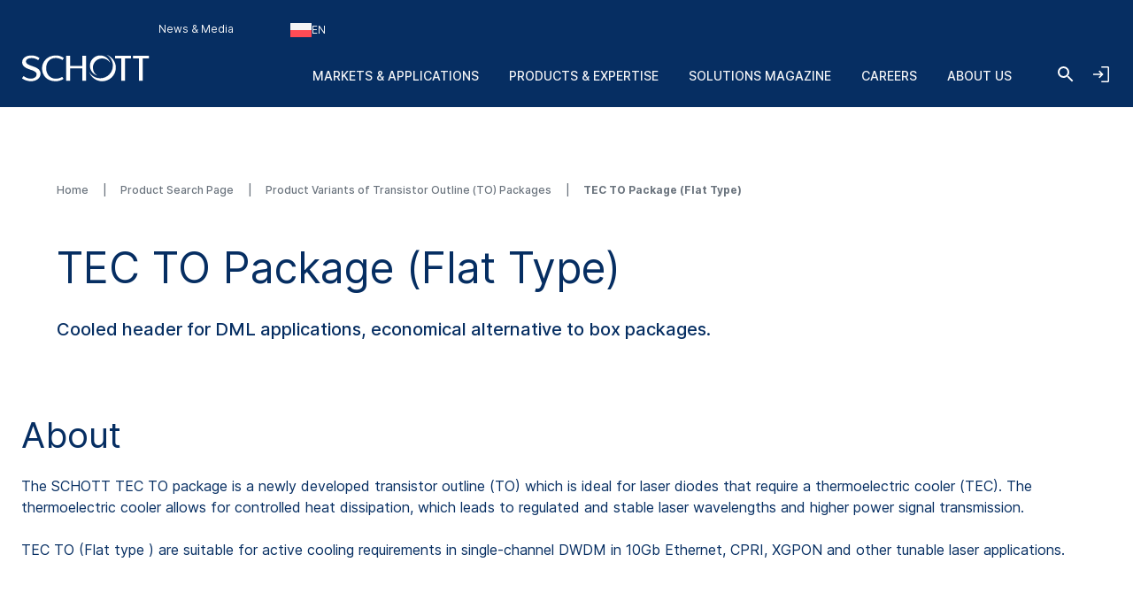

--- FILE ---
content_type: image/svg+xml
request_url: https://www.schott.com/static/assets/gfx/svg/sprites/cflags.svg?v=202512171735
body_size: 85483
content:
<svg xmlns="http://www.w3.org/2000/svg" xmlns:xlink="http://www.w3.org/1999/xlink"><symbol id="ae" viewBox="0 0 24 24"><path d="M24 9.38H7.448V4.137h16.138a.414.414 0 01.414.414z" fill="#73af00"/><path d="M23.586 19.862H7.448v-5.241H24v4.827a.414.414 0 01-.414.414" fill="#464655"/><path d="M7.448 9.38H24v5.24H7.448z" fill="#f5f5f5"/><path d="M7.448 19.862H.414A.414.414 0 010 19.448V4.552a.414.414 0 01.414-.414h7.034z" fill="#ff4b55"/></symbol><symbol id="ar" viewBox="0 0 24 24"><path fill="#82afff" d="M24.003 9.38H0V4.552a.414.414 0 01.414-.414h23.175a.414.414 0 01.414.414zm-.414 10.484H.414A.414.414 0 010 19.45v-4.828h24.003v4.828a.414.414 0 01-.414.414"/><path fill="#f5f5f5" d="M0 9.38h24.003v5.242H0z"/><path fill="#f09146" d="M14.07 11.898h-1.49a.698.698 0 00.07-.062.375.375 0 01.142-.095.39.39 0 01.169-.034.576.576 0 00.245-.048c.114-.047.164-.096.208-.139a.38.38 0 01.142-.095.372.372 0 01.167-.033c.062-.001.132-.002.246-.05l-.08-.19a.372.372 0 01-.168.033.568.568 0 00-.245.048.591.591 0 00-.207.139.375.375 0 01-.142.095c-.077.033-.118.033-.169.034a.572.572 0 00-.245.049c-.114.047-.164.096-.207.138a.385.385 0 01-.14.094l1.172-1.17-.147-.147-1.054 1.054a.738.738 0 00.006-.093c.001-.051.001-.091.033-.168s.06-.106.096-.143a.576.576 0 00.14-.208.575.575 0 00.048-.245c0-.05 0-.091.033-.168.031-.077.06-.105.095-.142.043-.044.092-.093.139-.207l-.191-.08c-.032.078-.06.106-.096.143a.591.591 0 00-.139.207.575.575 0 00-.048.245.37.37 0 01-.033.168.37.37 0 01-.096.142.576.576 0 00-.139.208.567.567 0 00-.048.246.38.38 0 01-.032.164V9.932h-.207v1.49a.75.75 0 00-.061-.07.38.38 0 01-.096-.142.381.381 0 01-.033-.169.574.574 0 00-.049-.245c-.047-.113-.096-.163-.139-.207a.38.38 0 01-.095-.142.368.368 0 01-.033-.168.572.572 0 00-.049-.245l-.19.08c.03.076.031.116.032.167 0 .062.001.131.048.245a.568.568 0 00.14.207.38.38 0 01.095.142.381.381 0 01.033.17c0 .06.001.13.049.245.047.114.096.163.139.207a.381.381 0 01.094.14l-1.172-1.172-.146.146 1.17 1.17a.402.402 0 01-.13-.089.568.568 0 00-.208-.14.584.584 0 00-.245-.048.378.378 0 01-.17-.034.39.39 0 01-.144-.096c-.044-.043-.094-.092-.208-.14-.115-.047-.185-.047-.247-.048a.386.386 0 01-.17-.034l-.079.191c.115.048.185.049.246.05a.36.36 0 01.17.033.38.38 0 01.144.096.579.579 0 00.21.14c.114.047.183.048.245.049.051 0 .092 0 .17.033a.37.37 0 01.142.096c.019.019.04.038.065.058H9.932v.207h1.653a.396.396 0 01-.153.029.577.577 0 00-.246.048.562.562 0 00-.208.14c-.037.035-.066.063-.143.095a.386.386 0 01-.17.034c-.062.001-.132.002-.246.05a.582.582 0 00-.21.139c-.036.035-.065.064-.143.096l.079.191a.582.582 0 00.209-.14c.037-.035.066-.063.144-.095a.386.386 0 01.17-.034c.061-.001.131-.002.246-.05a.578.578 0 00.208-.139.381.381 0 01.143-.095c.078-.033.118-.033.17-.034a.752.752 0 00.087-.006l-1.057 1.057.146.146 1.169-1.168a.397.397 0 01-.088.128c-.043.044-.092.094-.14.208s-.048.185-.048.246c-.001.051-.001.092-.033.17a.397.397 0 01-.097.143c-.043.044-.092.095-.14.21s-.048.184-.048.245a.394.394 0 01-.034.17l.191.08c.048-.115.049-.185.05-.247 0-.051 0-.092.033-.17a.38.38 0 01.096-.144.58.58 0 00.14-.208.576.576 0 00.049-.246c0-.051 0-.092.033-.17a.384.384 0 01.096-.143.797.797 0 00.058-.065v1.494h.207v-1.652a.398.398 0 01.028.153.57.57 0 00.049.245.574.574 0 00.139.209c.036.036.064.065.096.143s.033.118.034.17c0 .062.001.131.049.246s.096.165.14.209c.035.037.063.066.096.144l.19-.08a.58.58 0 00-.139-.208c-.035-.037-.064-.066-.096-.144a.396.396 0 01-.034-.17.557.557 0 00-.049-.246.577.577 0 00-.139-.209.387.387 0 01-.096-.143c-.032-.077-.032-.118-.033-.17a.797.797 0 00-.006-.087l1.057 1.057.146-.146-1.054-1.054a.77.77 0 00.093.007c.051 0 .091 0 .168.032.078.033.107.06.143.097.044.042.094.091.208.139a.573.573 0 00.245.048c.05 0 .091 0 .168.033.077.031.105.06.142.095.044.043.094.092.207.14l.08-.192a.37.37 0 01-.142-.096.587.587 0 00-.208-.139.573.573 0 00-.245-.048.373.373 0 01-.168-.033.376.376 0 01-.142-.096.575.575 0 00-.208-.138.565.565 0 00-.246-.05.388.388 0 01-.165-.031h1.657v-.207z"/><path fill="#ffe15a" d="M10.967 12.001a1.034 1.034 0 112.068 0 1.034 1.034 0 01-2.068 0z"/></symbol><symbol id="asia-pacific" viewBox="0 0 24 24"><path fill="currentColor" d="M10.892 1.052l.333.037.036.148.111.037-.037.185h.923l.148.11v.259l-.185.148-.406.147-.221.074-.222.11.037.038.406-.037V2.16h.259l.221.11c.402.02.402.02.813.038l.221.037h.185v.074h.147l.074-.148.185-.074.221.074.37.074.074.074-.037.184-.037.185v.074l.147.074.148-.037.148-.148h1.034v-.148h.184v-.147h.259l.184.036h.591v.074l-.11.037.258.111.221.148.591.11.443.037v-.073h.11l.038.11.11.074v.074l.259.074h1.994l.37.074.738.332.258.185.037.073h.258l.259.185v.11l-.074.038h-.222v.184h-.258l-.11-.073-.444-.037-.074-.185h-.147l-.074.148-.037.738-.222.074-.258.074h-.296v.074l-.369.074-.147.147h-.665l-.11.037.036.222-.184.074v-.074h-.259v.074l.185.073v.333l-.407.59-.258.333-.148.184c-.048.05-.097.098-.147.148h-.148l.074-.148.11-.037-.11-.516v-.48l.11-.259.185-.185.554-.406.222-.184.184-.296-.221.111-.296.295h-.11v-.184l-.628.184-.111.074v.222l-.295.11h-.185a19.5 19.5 0 00-.037-.073h.074V5.63l-.222-.037h-.443l-.59.148-.333.184-.369.296-.295.258-.037.148.184.074.074.037h.443l.185.184.037-.147.11.036.259.665v.185l-.295.037v.184l.147-.037.037.37-.147.036.037.074c.048.025.097.05.147.074v.037l.332.037v.074l-.147.037-.074.184a44.01 44.01 0 01-.037.037h-.554l.037.148-.148.037v-.259c.05-.06.098-.121.148-.184v-.332h-.074v-.259l-.147.11-.037.112h-.111v.11c-.073.025-.146.05-.222.074l-.295.296-.148.073h-.332l-.37.333-.147.258h.148l.037.333.037.036v.296l-.111.148h-.222l-.074-.111-.037-.333-.184-.184v-.222l-.222.037-.184.111h-.111l.037-.148.074-.184-.333.147-.147.111.037.148.074.148.258-.074.185.037-.037.147-.222.111-.037.259.185.332-.037.332.037.037v.259l-.259.443-.184.184-.517.185-.443.148-.111.11v.296l-.074.074h-.258a53 53 0 01.037-.148l.073-.074h.148v-.074l-.148-.074-.295-.037a25.37 25.37 0 01-.074.037v.333l.222.369.11.258v.296l-.295.332-.221.185h-.074l-.148-.222-.406-.295-.11-.074-.075.258v.222l.333.48.258.295.074.148v.222l-.185-.037-.295-.259-.222-.37v-.073h-.073l-.111-.332-.037-.886-.074-.222-.185.222-.258-.037-.037-.48-.222-.333-.11-.11v-.074h-.074v.074l-.48.11-.296.259-.184.184-.406.333-.111.184-.037.628-.148.222-.037.036h-.184l-.185-.221v-.074h-.074l-.11-.258c-.05-.11-.098-.22-.148-.333l-.148-.627-.074-.296a9.159 9.159 0 00-.037.037l-.295-.037-.074-.184.11-.037v-.074l-.184-.037-.443-.258-.628-.037-.516-.111-.628-.222-.185-.11-.258-.296v-.074l-.222.037v.259h.074l.148.443.148.074v-.111h.073c.025.073.05.146.074.221l.259.037.258-.184.037-.074h.074l.074.184.332.222.037.074v.221l-.406.443-.111.111-.517.332-.406.222-.443.148h-.332l-.148-.185-.185-.554-.332-.517-.295-.59-.259-.407-.037-.037v-.258l.185-.702v-.369L.443 9.766l-.185-.11c-.048-.05-.097-.098-.147-.148L.074 9.36v-.369l.074-.074h.221l.148.074h.406l.11-.037h.333l.185.074h.443l.221-.037-.074-.185-.147-.11v-.074h.295l.48.11.295.185.222.074.037.037.037.443.11.185.148.073h.259v-.406l-.037-.221h.184l-.073-.222H3.84l-.037.074-.295-.37-.037-.147.184-.074.148-.147V8.03l-.258.037-.037.037h-.222l-.222-.148-.11-.185v-.295l.184-.11.333-.111.11-.074h.443l.554.11h.37l-.111-.147V7.07l-.222-.037-.037-.222.111-.221h-.295l.074-.148.11-.147-.184-.037.037-.185.147-.185.037-.886.074-.406c.037-.06.073-.122.11-.185l.629-.406.11-.11v-.222l-.074-.11v-.112h.222l.148.111h.147l.037-.147-.184-.037-.074-.074v-.48l.184-.259.185-.11h.259l.11.147v.074l.111-.037v.148l.148-.148.11-.148.148.037.037.259.148.074-.037-.148.148-.148.074-.037.036-.147h.074l.037.147-.11.111.258.074h.258l-.221-.222.037-.184.11-.11h.111v-.075l.406-.074-.037-.11.296-.185.258-.11.554-.112.074-.036h.48v.073l.295-.037V1.46c.086-.025.171-.05.259-.074l.184-.222.148-.11zm7.496 16.542l.554.074.037.184-.037.296.258.221.259.037.073-.073.037-.517.074-.148.148.037.221.295.111.443.222.443.184.185.185.332.11.111-.036.739-.259.516-.258.37-.222.406-.221.258-.111.074h-.222l-.073-.074-.444-.037-.147-.073-.074-.148-.037-.48h-.074v.074l-.11.037.073-.222.074-.148-.184.185-.148.037-.074-.185-.259-.221a6.404 6.404 0 00-.184-.074h-.259l-.96.37-.332.11h-.258l-.111-.11v-.26l.037-.184v-.48l-.074-.295v-.444l.148-.221.11-.11.259-.111.332-.074.185-.111.221-.296h.222l.074-.184.147-.185.259-.037.074.074.184.037c.025-.049.05-.097.074-.148l.222-.295zm-3.656-2.4l.333.037.184.221.074.037h.332l.111-.037h.37l.295.148.37.295.295.222.258.295.185.222-.259-.037-.59-.296h-.148l.037.111h-.554l-.259-.073.037-.259-.184-.185-.185-.11c-.122-.025-.244-.05-.37-.074l-.11-.111v-.074h.074v-.074l-.185-.073-.11-.074v-.111zm-1.846-.997l.185.037.074.074-.037.148c-.05.06-.098.121-.148.184l.037.222.074.11-.037.185-.222.222-.074.332h-.11v-.074H12l-.222-.258-.073-.185v-.259l.11-.11.259-.074.332-.222.37-.295.11-.037z"/><path fill="currentColor" d="M19.459 5.114l.073.11-.258.296-.074.074h.259v-.11l.147.036h-.074l.037.222-.184.074v-.074h-.259v.074l.185.073v.333l-.407.59-.258.333-.148.184c-.048.05-.097.098-.147.148h-.148l.074-.148.11-.037-.11-.516v-.48l.11-.259.185-.185.554-.406.222-.184.11-.148zm-3.324 3.951l.185.037.037.037v.295l-.185.48-.074.11-.221.075v-.074l-.333.11-.037.148-.221-.037-.148.148-.147-.037.037-.185h-.222l.11.222v.184l-.073.074h-.11l-.075-.258-.073-.037.036-.148.296-.184.517-.185.258-.148h.074l.074-.258.221-.332.074-.037zm-6.277 5.353l.222.037.517.406.295.259.222.259.258.11.037.111h-.11v.295l-.185.037-.296-.184-.258-.296-.258-.406-.259-.258c-.06-.086-.122-.17-.185-.259v-.11zM7.421 2.382h.074l.037.147-.11.111.184.037-.074.074-.147-.037-.074-.037.074.148v.369l-.037.037h-.443l-.037-.185-.185.037v.259l-.037.037-.037.48-.147.147-.111-.037.148-.11v-.554l-.037-.406.11-.037V2.75l-.147-.037-.037-.11h-.111v.073h-.074l.037-.148-.221.037.11-.11h.259l.11.147v.074l.111-.037v.148l.148-.148.11-.148.148.037.037.259.148.074-.037-.148.148-.148.074-.037.036-.147zm8.272-.812h.221l.037.036h1.034l.148.037v.074l.406.074.037.148-.074.036h-.37v.111l-.295-.037-.037-.221h-.074a18.78 18.78 0 01-.037.074l-.443.073h-.443l-.184-.11.037-.259.037-.037zM10.08 12.83h.074l.037.112.074.037.037.221.332.11.074.185-.148-.073-.11-.074-.075.258v.222l.333.48.258.295.074.148v.222l-.185-.037-.295-.259-.222-.37v-.073h-.073l-.111-.332-.037-.886-.037-.185zm3.36-.294l.148.073.037.037v.443l.184.185v.074l.185.037.037.037v.258h-.148v.11h-.148a71.76 71.76 0 00-.037.112 5.037 5.037 0 00-.147-.074l-.037-.111v-.258h.148v-.148h-.185v.148h-.074l-.074-.111v-.185l-.11-.148v-.258l.073-.148.148-.073zm8.972 10.116h.259l-.074.185-.37.517-.332.37-.037.036H21.6l-.074-.11v-.222l.259-.222.332-.184.221-.296.074-.074zM9.71.019h.222l.148.073-.037.148H9.97l.037.11c.091.02.091.02.185.038h.221l.037.184-.147.148h-.407L9.637.572 9.563.5V.388h-.148V.203L9.6.055 9.71.02zM22.892 21.36l.111.037.11.259v.147h.075l.037.185.184.037-.074.221-.221.333-.148.147h-.148v-.406l.111-.221v-.37l-.037-.073v-.296zM14.215 9.212h.111v.111h.148l.037.333.037.036v.296l-.111.148h-.222l-.074-.111-.037-.333-.184-.184v-.259h.295v-.037zM6.72 12.905h.074l.11.11-.036.296h.147l-.037.148.591-.037.037-.296h.037v.628l-.148.222-.037.036h-.184l-.185-.221v-.074h-.074l-.11-.258c-.05-.11-.098-.22-.148-.333l-.037-.221zM.37 9.73l1.107.036.037.037v.37l-.037.11-.148-.037H.923L.85 9.988l-.11-.111-.333-.074L.37 9.73zm15.95-2.955l.148.037.258.665v.185l-.295.037.11.443h-.221V6.775zm-.148-4.319h.259l.184.036h.591v.074l-.11.037.258.111.221.148.591.11.443.037v-.073h.11l.001.11h-.96v-.074l-.185.037-.147-.074v-.073h-.148v-.148l-.295.037h-.48v-.222l-.222.037-.074.074-.037-.184zm1.514 15.47l.185.037.221.074.037-.11.037.073-.037.074-.332.037V18a25.37 25.37 0 01-.074.036v.074l-.184.074-.111.037.037.221-.037.148-.333.037-.147.074.037.073-.296.037-.074.259h-.11l-.037-.185-.185.037v.11h-.148a16.893 16.893 0 01-.074-.036l.185-.11.148-.075.332-.073.185-.111.221-.296h.222l.074-.184.147-.185.111-.037zm-.406.517l.037.074.074-.074h-.111zm-6.13-2.4h.776l.443.074v.074h-.074v.074h.296v.074h-.776c-.195-.05-.39-.098-.59-.148l-.074-.037v-.11zm5.17-7.753h.11c.062.06.123.121.185.184l.222.037.148-.037v.074l-.148.037-.074.184a44.01 44.01 0 01-.037.037h-.554l.037.148-.148.037v-.259c.05-.06.098-.121.148-.184l.111-.259zm-1.994 6.609l.037.073.148-.037.037.148.073.037-.073.11.037.149.11.037v.073h.185v.111h-.11v.074h-.333a25.37 25.37 0 01-.074-.037l.037-.222h-.148l.037-.48.037-.036zm.554.48l.074.073-.074.037v-.11zm.074.073h.074v.074l-.111-.037.037-.037zm-1.773-.258h.074l.037.11.443-.036v.074h-.11l.037.553h-.111l-.111-.184v-.148h-.148l.037.37h-.148l-.036-.111v-.591l.037-.037z"/><path fill="currentColor" d="M12.517 16.19a53 53 0 01.148.038v.11h.849v.074h-.074v.074h-.074v.111a478.18 478.18 0 00-.295-.037v-.11h-.443v-.075l-.074.037h-.923l-.111-.073.037-.074.258.037.776.037v-.074h-.296v-.037l.222-.037zm.886-7.088h.11l-.036.184-.074.148.37-.185.184.037v.037l-.259.074-.073.11.037.148-.074.074a65.517 65.517 0 01-.037-.11l-.406.037-.148-.185.037-.148.258-.184.111-.037zM18.72 3.01l.259.073.11.11.111.038v-.074h.812v.074l.333-.037h.701l.185.074-.111.037h-1.994l-.258-.111c-.05-.06-.098-.122-.148-.185zm-3.655 12.7l.369.038.332.221-.037.111-.369-.074-.037.148-.184-.037a51.324 51.324 0 00-.074-.037l-.037.185-.148.037h-.074l.037-.185h.11a47.74 47.74 0 00-.036-.11l.148-.112h.074v-.073l-.111-.074.037-.037zm1.809-14.104l.259.037v.074l.406.074.037.148-.074.036h-.37v.111l-.295-.037v-.184h.11l-.073-.037V1.68h-.628v-.037l.628-.037zm-6.277-.96h.48l.074.074-.037.148-.148.074-.627.073-.037-.184.184-.148.11-.037zm.849 11.446l.296.037.147.111v.074l-.184.074c-.025.049-.05.097-.074.148l.295-.037-.037.147h-.258l-.148.074-.148-.221v-.333l.111-.074zm1.994-.997h.074l-.037.148h-.074l.037.148v.074l.074-.037v.48l-.11.11h-.185v-.332l-.185.111-.296.037.037-.074.296-.11c.06-.074.122-.147.184-.222l.185-.333zm-9.157.295l.185.038.517.11.627.037.185.111-.11.037-.112-.037v-.074l-.406.037-.074.037v-.074l-.369.037v.074H4.8v.074h-.074v.074l-.184-.074c-.074-.06-.147-.122-.222-.185v-.147h-.074l-.074.147-.074.037-.036-.11h.11l.037-.111.074-.037zm13.994-5.094h.037v.295l.11.037v.11h.148l.037.148.185.037-.11.185-.186.221c-.048.05-.097.098-.147.148h-.148l.074-.148.11-.037-.11-.516v-.48zm-7.791-4.874l.037.147-.184.037-.591.037L9.6 1.57v.074h-.295l-.037.148h-.554l-.037.11-.148-.073.37-.185.553-.11.074-.037h.48v.073l.295-.037V1.46l.185-.037zM19.2 22.283h.37v.296h-.075l-.037.184-.036.074h-.185l-.11-.148v-.295l.073-.11zM15.36 9.877l.074.037-.148.037-.037.11-.11.038-.185-.037v.074l.184.036.111.111-.11.11a3.98 3.98 0 01-.148-.036l.037-.185h-.222l.11.222v.184l-.073.074h-.11l-.075-.258-.073-.037.036-.148.296-.184.443-.148zm6.868 13.071l.037.148-.037.184-.111.037c-.037.06-.073.122-.11.185h-.112v.074l-.184.036v-.073l-.111.037-.037-.111.11-.185.333-.184c.061-.025.122-.05.185-.074l.037-.074z"/><path fill="currentColor" d="M15.692 9.692l.074.037-.11.185.22.074-.11.074-.222.074-.037.147-.332-.037-.074-.074-.147-.037v-.073l.147-.037.074.037.111-.111.11-.037.112-.11.184-.112zm2.658-4.393l.148.036-.11.111v.148l-.148.037-.037.148-.148.036-.11.074-.333.037-.037-.221-.11-.037V5.63l-.407-.037v-.037h.444l.221.074-.037.11h.185l.148-.073h.147l-.037-.222.222-.147zm-4.615 8.049l.037.074.222-.037.037.037v.258h-.148v.11h-.148a71.76 71.76 0 00-.037.112 5.037 5.037 0 00-.147-.074l-.037-.111v-.258h.221v-.111zm.997 1.846l.333.037.184.221.074.037.332.037v.037h-.295v.148l.148.037-.074.037c-.122-.025-.244-.05-.37-.074l-.11-.111v-.074h.074v-.074l-.185-.073-.11-.074v-.111zm-.702-1.404h.075v.37h-.074v.222h-.111l-.074-.148v-.11l-.332.036.074-.148.184-.11.259-.111zM5.908 3.379h.184l.111.147-.11.074-.075.11h-.295l-.037.222h-.11v.074l-.111.074-.037.11-.148-.073.258-.221v-.222l-.074-.11v-.112h.222l.148.111h.147l.037-.147-.11-.037z"/><path fill="currentColor" d="M15.582 15.194l.258.037.11.11.038-.036h.184l.037.184h-.443l-.11.037h-.333l-.074-.074h.222l-.037-.037v-.184l.148-.037zm.701-7.384h.037l.037.295.148-.037-.037-.185h.11l.037.333-.147.036.037.074c.048.025.097.05.147.074v.037l.222.037-.037.074-.222-.037-.184-.148V8.29h-.111l-.037.185-.074-.11-.037-.37.037-.148.074-.037zm3.36-2.364l.074.037-.11.222h.073v.221l-.295.037-.037.406-.148.037v.185l-.185.074.074-.148.185-.295.037-.333-.185-.073v-.074h.258v.074l.148-.074V5.52l.111-.074zM16.985 17.15h.332l-.037.222h-.222v.074l-.258-.037-.332-.037v-.147l.073-.037.444-.037zM12.222 1.939l.11.073-.037.259-.221-.074-.259-.037v.148l-.073.037-.444.037.111-.148.222-.11.48-.149.11-.036zM4.43 6.259l.148.037-.073.147-.111.148h.295l-.037.074-.295-.037-.037-.148c.037-.06.073-.122.11-.185V6.26zm-.036.406h.258l-.037.369.222.037.148.221-.037.037h-.37l-.11-.074h.11l-.036-.48.036-.073h-.184v-.037zm-.148 6.018l.074.037v.259h-.148v-.148l-.074.074.037.074h-.11l-.037.147-.259.111-.221.074-.185-.037.11-.11.444-.222.37-.259zm5.834.147h.074l.037.112.074.037.037.221.332.11.074.185-.148-.073-.11-.074-.038.147-.11.074v.222a25.37 25.37 0 00-.074.037l-.037-.148-.037-.517-.074-.332zM.554 9.692h.48c.244.025.487.05.738.074l-.037.185-.147.184-.037.259-.111.037.037-.258v-.37L.443 9.766l.11-.074zm5.132-6.757h.074l.037.37.221.11-.036.185-.222-.037-.074-.074-.221-.037.073.222-.147-.11v-.185l.074-.074h.221l-.037-.296.037-.074zM17.575 20.51h.259l.184.075-.073.074-.074-.037-.296.037v-.074l-.221.184h-.074l-.037.111-.037-.074-.37.148v-.074l-.184.037-.037.074-.073-.074.627-.258c.134-.05.268-.098.406-.148zM10.45.462l.11.037v.073l.554.037V.72l-.037-.037h-.48l-.222.11-.11.038h-.407L9.711.72 9.6.682 9.563.5l.332.184h.407l.11-.11.037-.111zm11.962 22.597l.037.073-.037.148-.147.148-.037.258-.259.037-.11.148-.222-.037a50.9 50.9 0 01-.074.074h-.11l.036-.406.074.147.037.074h.258l.259-.258.295-.406zM13.846 2.197l.59.11-.147.075h-.184v.184h-.259l-.258-.11.073-.037.074-.148.111-.074zm-.701 11.373h.074v.332h-.111l-.037.258v.11l-.185-.036h-.11l.036-.148v.074l.111-.037.037-.074-.148-.037v-.221l.185-.037.148-.185zm6.277-8.604h.11l-.073.185-.259.295-.221.148h-.074l-.074-.332-.074-.074h.147v.184l.185-.11.259-.259.074-.037zM7.606 2.234h.222l-.074.11.037.185.184.222H7.68l-.259-.11.037-.112h.074l-.074-.184.111-.074.037-.037z"/><path fill="currentColor" d="M10.45 13.348l.147.074.222.147-.074.037-.222-.037.037.037v.48l.11.037-.073.074-.258-.37.036-.332.074-.147zm4.8-4.689v.11l-.038.074-.48.074-.037.222-.221-.037v.221h-.148l.037-.148c.11-.121.22-.243.332-.369l.148-.11h.332l.074-.037zM1.994 8.622h.295l.48.11.111.111-.148.037-.332-.11v.147l-.258.148-.148-.037.221-.037-.074-.185-.147-.11v-.074zm5.981-6.499h.259v.037l-.259.037v-.074zm-.11.074l.184.037-.037.11.037.075h-.11l.073.184v.185h-.184v.074h-.074l-.037-.111.221-.037-.221-.222.037-.184.11-.11zm-.259.517h.074l.037.148h-.074l-.037-.148zM22.892 21.36l.111.037.11.259v.147h.075v.259h-.074l-.148.147-.037-.48-.037-.073v-.296zm-.48 1.292h.259l-.074.185-.222.332a25.37 25.37 0 01-.037-.073l-.11-.037-.148.037.222-.333.11-.11zM.37 9.73l1.107.036v.037h-.332v.11h.073l-.036.149-.037.037H.923V9.84H.48l-.11-.11zm4.208-2.918l.185.185.11.037V6.96h.075l.037.259.147.036-.147.222H4.8v-.074l-.702-.11v-.074l.37.036.11.037h.37l-.111-.147V7.07l-.222-.037-.037-.222zm13.145 10.302l.148.037.037.037v.258h-.296l-.258.037.074-.148.295-.221zm-7.865-2.696l.222.037.332.259-.074.074-.184-.074.037.11.11.038.037.073.074.037-.074.111-.295-.295c-.06-.086-.122-.17-.185-.259v-.11zm-2.215-.59l.148.037.184.258-.073.148a9.159 9.159 0 00-.037.037h-.222l-.037-.037v-.296l.037-.147zm8.345 5.242l.037.075c-.025.073-.05.146-.074.221h.074v.333l.074.11v.185h-.074v.48h-.037l-.074-.665-.037-.11v-.444l.11-.184zm2.178-1.587l.037.074h.185v-.074h.184v.074l.296.074-.111.037-.37-.037-.295.406h-.184l-.074-.11h.258l.074-.444zm-1.625-1.218l.259.037-.037.147c-.073.025-.146.05-.222.074l-.11.037h-.222l-.184.037-.037-.185-.148.037a71.76 71.76 0 01-.037-.11l.776.073v-.073l-.074-.037.037-.037zm-7.384-4.283h.074l.037.11-.296.111-.295.037-.185.185-.037.221-.332.037.148-.184h.074l.073-.148.259-.222.258-.073h.222v-.074zm-1.551 1.144h.037v.628l-.148.222-.037.036h-.184l-.185-.221v-.074l.185.074.037-.037h.184v-.11h.111v-.518zM18.61 5.815l.073.037-.11.185v.37h-.148l-.037.11-.074-.037v-.332l.148-.222.147-.11zm-5.724 10.524h.628v.073h-.074v.074h-.074v.111a478.18 478.18 0 00-.295-.037v-.11h-.37v-.075l.185-.036zM9.97.35c.109.02.109.02.22.038h.222l.037.184-.147.148h-.407l-.11-.074h.295V.5L9.97.462V.35z"/><path fill="currentColor" d="M.11 8.843l.296.037.037.074H.148L.11 8.99v.37l.074.184.221.258H.258L.222 9.73H.11l-.037-.147L0 9.545V8.88l.11.037v-.074zm18.278 8.751l.554.074.037.184c-.025.086-.05.171-.074.259l-.074-.148.037-.184-.443-.037v.073l-.185.037.074-.147.074-.111zM16.8 16.228l.185.037v.074c.073-.025.146-.05.221-.074l.332.332v.037l-.258-.037-.59-.296.11-.073zM3.988 8.954h.147l.037.332h-.147l-.037.443h-.074l-.074-.627h.184l-.036-.148zm18.72 13.292h.147l-.037.48.222-.074v.148l-.406-.037.037-.11-.259.036-.147.111-.037-.11.073-.075.074-.036h.296l.037-.333zm-8.123-6.867l.11.037v.073h.185v.111h-.11v.074h-.333a25.37 25.37 0 01-.074-.037l.037-.185.148-.037.037-.036zm.295 0l.074.073-.074.037v-.11zm.074.073h.074v.074l-.111-.037.037-.037zM3.581 7.182h.443v.11l-.48.111-.516.037.11-.074.333-.11.11-.074zm10.302 7.753v.111l-.037.037-.48.074-.037.11h.148v-.073l.295.037v.148l-.147-.037h.11v-.074l-.295.074-.185-.037a106.53 106.53 0 01-.037-.148l.111-.11.074-.038.48-.074z"/><path fill="currentColor" d="M13.034 14.935l.11.037v.111h.111l-.074.148-.036.59h-.037v-.442l-.333.073c.025-.048.05-.097.074-.147l.185-.222v-.148zm-2.548-.221l.185.037.221.184.148.037.037.37-.185-.148-.184-.185-.222-.258v-.037zm6.388-6.24h.11v.074l-.147.037-.074.184a44.01 44.01 0 01-.037.037h-.554l.037.148-.148.037v-.259l.074-.037v.074l.48-.074v-.184h.222l.037-.037zm2.105-1.809l.036.147.037.111h-.073l-.037.11h-.037l-.037.186-.148.073h-.221l.221-.258.259-.37zM5.575 3.97l.037.073h-.074l.037.148h-.11v.148l-.259-.037v.073l-.074.037h-.258l.148-.147.184-.111.222.037.037-.148.11-.074zm11.557-1.33l.222.074.221.148.591.11.443.037v-.073h.11l.001.11h-.96v-.074l-.185.037-.147-.074v-.073h-.148v-.148l-.148-.037V2.64zm1.551 13.588l.296.074.036.258h.148l.037.185a106.53 106.53 0 00-.148-.037l-.073-.074-.222-.037.037-.185h-.074l-.037-.184zm-5.243-3.692l.148.073.037.037v.222h-.074l-.037.147-.11-.184-.075-.037v.185h-.074l.037-.37.148-.073zM10.892 1.052l.333.037.036.148.111.037-.037.185-.037-.111-.258-.074V1.2h-.185v.074l-.221.037.184-.185c.025-.024.05-.048.074-.074zM1.994 8.696l.184.11.037.185-.221.074H1.55l-.037-.074h.406l.037-.259.037-.036zM4.32 7.33l.48.036.037.074.148.037.037-.11h.11l-.037.184h-.59l-.037-.074-.148-.148zm12.997-1.884h.258l.185.111.037.074h.295l.037-.148.037.185-.295.11h-.185a19.5 19.5 0 00-.037-.073h.074V5.63l-.665-.074V5.52l.259-.037v-.037zm5.095-1.587h.074l.037.073h.258l.259.185v.11l-.074.038h-.222v.184h-.036v-.221l.147-.111v-.074h-.443l-.037-.148.037-.036zm-7.347 12.037h.074v.11l.184-.037v.185l-.184-.037a51.324 51.324 0 00-.074-.037l-.037.185-.148.037h-.074l.037-.185h.11a47.74 47.74 0 00-.036-.11l.148-.112zm-.96.294h.11l.037.222-.369.148-.11-.037.073-.11v-.111l.259-.111zm-10.93-2.916l.148.037.037.074-.185.037v.184l-.295-.074h-.295l.037-.11.516-.111.037-.037zm-.258.148l.074.073.037-.073h-.111zm3.397-1.477l.11.074h.185v.406h-.037l-.037-.222a9.159 9.159 0 00-.037.037l-.295-.037-.074-.184c.061-.025.122-.05.185-.074zm10.006-5.17l.148.037.037.259.11.295-.147-.037h-.148v-.554zm-.554 9.231l.185.037.221.259.185.037v.037l-.332.036-.259-.073.037-.259-.037-.074zM9.12 11.834h.11l.075.148.147.037.037.184-.037.11-.221-.257v-.074h-.074v.074l-.406.073v-.073l.11-.074.111-.074h.148v-.074z"/><path fill="currentColor" d="M11.15.72l.038.148-.185.11.074.074c-.073.025-.146.05-.222.074l-.184.111v-.11h.11v-.075h-.48l-.036-.184.073.11.628-.073.148-.074.037-.11zm5.798 17.87l.037.149v.037l-.296.036-.074.259h-.11l-.037-.185-.185.037v.11h-.148a16.893 16.893 0 01-.074-.036l.185-.11.148-.075.332-.073.185-.111.037-.037zm1.882 3.102c.196.025.39.05.592.074l.073.111a50.9 50.9 0 00-.073.074h-.259l-.184-.037h-.074c-.025-.073-.05-.146-.074-.222zM13.772 9.323h.185v.185l.037.074-.259.037v.147h-.073c-.025-.097-.05-.195-.074-.295h.074l.036-.11.074-.038zm5.687-4.209l.073.11-.258.296-.222.148-.11.11a20.279 20.279 0 00-.037-.073l-.074-.037.295-.222.222-.184.11-.148zm2.251-.997l.185.037.037.185-.147-.037-.111-.037.037.221-.037.443-.074.037v-.664l.11-.185zm-6.904 6.055h.222v.185l.11.074h-.184v.332l-.11.037v-.074h-.149l-.074-.369.074.037.037.258.148-.073-.037-.259-.037-.148zm2.179-8.382h.554l.037.149-.074.036h-.37l-.147-.147V1.79zM4.578 11.354l.37.037v.074h.074v.074h.553v.037h-.59l-.517-.111-.074-.074.184-.037zm15.361 6.609l.073.037.111.443.11.185v.074l-.258.037v-.517l-.037-.259zM9.822 14.419l.147.184.222.296.037.073-.074.111h-.148l-.037-.221-.147-.037v-.111h.073l-.073-.148v-.147zm3.212-4.911l.11.074v.074c.086-.025.171-.05.259-.074l.185.037-.037.147-.222.111-.074.074v-.222h-.147l-.074-.221zm-9.932-.554l.184.037.037.037.037.443.037.11-.185-.036-.037-.111V8.99l-.073-.037zm9.12-7.495l.184.11v.259l-.11.11-.111-.036-.037-.333h.074v-.11zm2.695 13.624l.074.148-.259-.037v.11l.148.075v.11h-.185a25.37 25.37 0 01-.037-.074v-.221l.259-.11zm-.037.406l.185.185v.037h-.185v-.222zm5.465-10.117h.074v.074h-.074v.111l-.296.074h-.332v-.148h.59l.038-.11zM4.652 4.745c.025.048.05.097.074.147v.296H4.69l-.037.258H4.8v.185l-.11.11-.075.148v-.886l.037-.258zm18.314-.517h.074v.258l-.148.037h-.332V4.45h.184v-.184l.222-.037zM7.421 2.382h.074l.037.147-.11.111.184.037-.074.074-.147-.037-.074-.037.074.148-.037.147-.074-.037-.11-.11.036-.185.184-.11.037-.148zm8.678-.296h.11v.148h.296l.073.148h-.406l-.11-.037v-.222l.037-.037zM2.99 7.44l.038.074.037.11.073.185.148.148v.074h.259l-.037.074h-.222l-.222-.148-.11-.185v-.295l.037-.037z"/><path fill="currentColor" d="M15.619 1.865l.184.074h.517l-.074.11v.148h.259v.037h-.296v-.148l-.148.037-.184-.074-.185.037-.073-.221zm-1.589 11.63l.112.111v.628h-.074l-.037.148v-.222h.074v-.37l-.185.112h-.074l.037-.222h.148v-.184zm.518-3.803h.037v.333l-.037.11.147.037-.184.259-.037-.11h.074v-.112l-.296-.037-.037.185h-.11l.037-.185.073-.073h.222l.074-.111.037-.296zm3.802-4.393l.148.036-.11.111v.148l-.148.037-.037.148a265.03 265.03 0 01-.148-.037l-.147-.037.258-.037-.037-.222.222-.147zM10.634.683h.406v.11h-.148v.112h-.295L10.56.72l.074-.037zm2.547 14.511l.038.074v.221l.184.037-.11.037.036.37h-.148l-.036-.111v-.591l.037-.037zm-2.953-.222l.184.185.074.185h-.11v.147l.147.037v.074l-.148-.037-.11-.11-.037-.185.037-.074-.037-.222zm2.658-.775l.185.037.074.074-.037.148-.074-.037v-.074l-.48.147a25.37 25.37 0 00-.074-.037l.295-.221.111-.037zm8.271-9.231h.074v.074l.11-.037h.259l-.037.074-.443.11h-.296v.075l-.258.037v-.074h.074V5.15l.48-.037.037-.148zM1.735 11.834l.148.074.074.184.037.074h-.111l-.148-.332zm.259.332l.11.037-.036.11.147.075c.025.073.05.146.074.221l-.074.074-.295-.443.074-.074zM19.2 22.283h.37v.296h-.038v-.259h-.258l-.037.259.037.147.148.037v.074h-.185l-.11-.148v-.295l.073-.11zm-2.179-5.169h.407l.184.074-.184.184-.074.111.074.037h-.111l-.074-.258.074-.111h-.296v-.037zm-4.873-.997h.221v.074h-.074v.074h.296v.074h-.776l-.11-.074h.517v-.074a50.9 50.9 0 00-.074-.074zm5.575-.517l.148.074-.037.148-.222.147-.147.074h-.222v-.11l.37-.111.184-.037-.074-.185zM.738 9.84h.185l.037.148-.037.11.295-.073c.025.048.05.097.074.147l-.037.074H.923L.85 9.988l-.11-.111V9.84zm14.659-3.323l.037.11.184.075.074.037h.443l.037.073c-.158.025-.317.05-.48.074l-.295-.147-.037-.148.037-.074zM4.578 5.89V6l-.036.259h.11l-.037.184-.11.074.221.037-.037.074-.295-.037.074-.148.11-.147-.184-.037.037-.185.147-.185zm15.582-.591l.148.036.147-.036-.147.184h-.591l-.037-.074.074-.037h.406V5.3zM6.13 2.456h.258l.11.147v.074l.111-.037v.148l.111-.037v.074l-.148.037V2.75l-.147-.037-.037-.11h-.111v.073h-.074l.037-.148-.221.037.11-.11zm10.042 0h.259l.184.036h.591v.074l-.221.037h-.48V2.53l-.222.037-.074.074-.037-.184z"/><path fill="currentColor" d="M17.575 15.49l.333.073-.074.11h-.037v.112l-.185.074-.184-.037.11-.037.037-.296zm-3.36-.185l.037.11h.148l-.037.222.074.037-.11.037v.074h-.075v.074h-.074v-.074l-.147-.037h.074l.037-.074.147.037-.037-.11-.074-.075.037-.221zm-.665-1.366h.075c-.025.048-.05.097-.074.147l-.037.074.332-.037.074.259-.37-.111v-.074h-.073l-.037-.148.11-.11zm-3.396-.776h.037l.037.517.037.11v-.258l.11-.037v.407h-.073l-.037.221-.074-.11-.037-.111v-.739zm3.212-1.624h.11v.258l-.073.222h-.074a52.995 52.995 0 00-.074-.111v-.222l.111-.147zm-.258-1.809h.147l.037.406.037.11-.148-.037-.073-.073v-.407zm0 .48l.073.036-.073-.037zm3.102-.74h.11l-.11.37-.112.185h-.11l.037-.148h.11v-.11h-.11v-.148l.11-.037c.025-.037.05-.073.074-.111zM6.498 3.01h.074l.037.258v.59c-.048.05-.097.098-.147.148L6.35 3.97l.148-.11v-.85zm9.527-.74l.037.075.516.037.037-.074c.025.049.05.097.074.147l.074.074-.59-.073-.038.147-.11-.221V2.27zM11.15 16.043h.776l.148.074-.702.037v.074l-.221-.074v-.11zm3.804-13.292h.886l.148.037v.074h-.776v-.074h-.073l-.037.074-.185-.037.037-.074zm-3.729 9.415h.11l.037.333.148.221v.074a63.572 63.572 0 01-.148-.037l-.184-.332v-.074h.073a85.891 85.891 0 00-.036-.185zm-7.68-.701h.073c.025.073.05.146.074.221l.259.037h.074v.074l-.148.074h-.148v-.11l-.258.036-.074-.258.148.037v-.111zm.885-5.206l.148.037-.073.147-.111.148h.295l-.037.074-.295-.037-.037-.148c.037-.06.073-.122.11-.185V6.26zm-.036.406h.258l-.037.369.074.037h-.11l-.037-.074v-.222l.036-.073h-.184v-.037zM18.83 5.114l.222.037h.148l-.185.221h-.11v-.184l-.444.11v-.073l.148-.074.222-.037zm-.11-2.104l.259.073.11.11.185.038.812.037v.037h-.96l-.258-.111c-.05-.06-.098-.122-.148-.185zm-1.994-1.22l.11.038-.036.147-.185.037.037.111h-.074V2.05h-.258v-.11l.11-.037h.26l.036-.111zm.96 16.136l.185.037.221.074.037-.11.037.073-.037.074-.332.037V18l-.074.036v.074l-.184.074-.111.037v.073l-.074-.036.221-.296.111-.037zm1.957-12.48l.074.037-.11.222h.073v.221l-.295.037v.222h-.037v-.296l.147-.074.037-.221V5.52l.111-.074zm.738 15.471h.038l.036.37-.184-.038-.074.222-.11-.037.184-.37.11-.147zm.776-17.612h.258l.48.221v.037h-.184l-.185-.037v-.074h-.258l-.111-.073v-.074zm-7.311-1.108l.59.11-.147.075h-.554l-.073.11-.074-.073h.073l.074-.148.111-.074zm8.16 20.899h.074v.147h-.074l-.074.148H21.6l.185-.185.221-.11zM10.56 15.415l.148.074c.048.025.097.05.147.074l.185.185.074.148c-.073-.025-.146-.05-.222-.074l-.258-.259-.074-.148zM11.815 2.16h.259l.221.11.37.038v.037l-.443.037-.074-.148-.259.11-.147-.036h.073V2.16zm11.04 20.234l.259.037-.037.184-.11.111h-.112v-.332zm-9.157-9.231l.111.11v.075l.148.037-.296.074v-.148h-.184v.148h-.074l-.074-.111.037-.148.332.074v-.11zm-11.261-.037l.185.148.036.074.111.037.037-.074.148-.037.184.037-.11.074-.148.037h-.332l-.148-.185.037-.11zm9.378-.923h.111l.037.259-.074.074h-.258a53 53 0 01.037-.148l.073-.074h.148v-.074l-.074-.037zm-7.089-.701l.259.037.627.037.185.11-.11.037-.112-.037v-.074l-.406.037-.074.037v-.074h-.443l.074-.037v-.073z"/><path fill="currentColor" d="M5.28 11.39l.258.038.222.037v.184l-.185-.073-.443-.074v-.074l.148-.037zm9.452-1.218l.037.074-.074.074-.037-.11.074-.038zm0 .148l.185.074v.184l-.074.074h-.11l-.038-.073v-.222l.037-.037zM2.142 9.028l.11.037-.147.11h-.517l-.037-.11.59-.037zM15.47 6.443l.075.148h.11l.037-.148.111.037-.037.259-.074.036-.258-.147.037-.185zM9.932.019h.222l.037.147-.037.185h.221v.037l-.295.037L9.97.35V.24l.073-.038.037-.11-.148-.038V.02zm10.154 21.267h.074l-.074.185-.258.332a106.53 106.53 0 01-.037-.148v-.147l.184-.111.111-.11zm0-18.018h1.034l-.074.11v-.073h-.074v.074h-.48l-.073-.037-.333-.037v-.037zm-2.178-.258l.849.036.11.074v.074l.259.074-.074.074h-.11l-.148-.148V3.12h-.702l-.184-.074V3.01zm-1.514-1.33h.48v.148l.11.037-.11.037c-.049-.025-.097-.05-.148-.074a18.78 18.78 0 01-.037.074l-.369.037v-.074l.332-.037v-.074l-.258-.037V1.68zm2.326 19.422h.074v.221l.11.037.038.296.073.036-.147.037-.111-.184-.037-.443zm-4.8-5.797l.258.074c.025.06.05.121.074.184l.037.148-.184-.037v-.148h-.111v-.11a71.76 71.76 0 00-.11-.037 1.01 1.01 0 01.036-.074zm-3.065-.775c.05.048.098.097.148.147l.037.074v.222l-.185-.037-.147-.148.184-.037-.037-.148v-.074zm4.875-4.764h.258l.073.074h-.073v.074h-.074l.037.11-.296-.036.037-.185.037-.037zm-5.244-8.344l.037.147-.184.037h-.37v-.074h-.443v-.036h.48v.073l.295-.037V1.46l.185-.037zm.886-.112l.074.075.702-.037.11.11h-.923l.037-.147zm4.578 19.164h.038l.037.258h.074l.036.222.148.074h-.258l-.111-.11v-.26l.037-.184zm-.627-4.689l.295.074.148.11-.037.111-.369-.074-.037-.221zm-.037-5.575l.222.073v.11l-.111.038-.074-.074-.037.074.074.037h-.37l-.036.148v-.185h.184l.074-.148.074-.074zM3.508 9.692l.11.037h.296l-.074.148-.037.074-.37-.074v-.074h.075v-.11zm4.689-7.79l.185.073v.111l-.148.037h-.259v.074l-.147.037.037-.148.11-.074h.222v-.11zm5.945 12.184l.037.148.073.037-.037.148h-.147v.147h-.148v-.147l-.074-.037h.222v-.148h.074v-.148zM6.72 12.905h.074l.11.11-.036.296h.147l-.037.148h.074l-.037.11-.11-.11c-.05-.11-.098-.22-.148-.333l-.037-.221zM4.283 11.39l.185.038.11.074-.11.073.037.148-.148-.074-.037-.184h-.074l-.074.147-.074.037-.036-.11h.11l.037-.111.074-.037zm9.083-2.325h.185l.037.147.147-.037.037.111-.258.148h-.111l.037-.148.074-.184-.185.037.037-.074zm8.012-3.988l.111.037-.074.185h-.184l-.074-.037-.332-.037v-.037l.369-.074.184-.037z"/><path fill="currentColor" d="M19.865 3.305h.554l.073.037v.073h-.517l-.147-.073.037-.037zm2.473 19.421a53 53 0 00.037.148l.037.037-.037.258a25.37 25.37 0 01-.037-.073l-.11-.037-.148.037.222-.333.037-.037zm-1.661-3.323l.148.111-.037.739h-.037l-.037-.407-.074.037.037-.48zm-1.145-1.587h.037v.516l-.11.111-.259-.037.074-.037v-.073l.258-.037v-.444zm-3.766-2.364h.37l.184.074v.037h-.443v.074a106.53 106.53 0 00-.148-.037l.037-.037-.11-.074.11-.037zM3.323 9.102h.037v.184h.148v.259l.037.147-.148-.073-.074-.148V9.1zm12.849-2.29l.074.074v.406l-.074.333-.147.184-.037-.184.147-.037.037-.776zM11.668 2.16h.11l.037.148-.073.037-.444.037.111-.148.259-.074zm2.362 11.63h.075v.37h-.148l-.037-.184-.148-.074.259-.111zm-.885-.22h.074v.184l-.185.185-.148.073.074-.221.185-.222zm.775-.185l.11.037v.258h-.147v.11h-.148l-.037-.184h.259l-.037-.221zm-10.117-.406l.037.073h-.074l-.037.148-.037.074-.258.037-.11-.074.48-.258zm2.622-1.145l.221.037h.11l-.11.148-.258.037-.037-.185.074-.037zm.221.185l.037.147-.037-.147zm9.489-6.24h.185l-.185.147-.369.296-.11.037.036-.111h.074v-.074h.074l.074-.148.221-.147zm-.185 14.215h.038v.48l-.074.406-.074-.11v-.37l.074-.037.037-.369zm.37-4.431l.148.074.332.258-.11.074-.185-.147v-.111h-.259l.074-.148zm.037-7.901l.074.073.11.407h-.221v-.37l.037-.11zm3.988-4.468h.701l.185.074-.111.037-.775-.037v-.074zM6.868 2.492l.147.037v.222h-.073l-.037.074V2.75H6.72l.11-.222.038-.037zM2.29 12.868l.073.147.148.333.037.074-.148-.037-.185-.111c.025-.134.05-.268.074-.406zm13.92-3.102l.073.074-.037.148-.11.258-.185-.037v-.073l.074-.037-.074-.037c.048-.025.097-.05.148-.074l.11-.222zm3.249-4.283l.147.037h-.074l.037.222-.184.074v-.074H19.2l.11-.074c-.011-.025-.024-.049-.036-.074h.184v-.11zm2.067-2.621h.074v.332l-.074.11-.037.075-.074-.037.037-.443.074-.037z"/><path fill="currentColor" d="M11.299 2.234l.11.037-.074.074h.222l.037.147-.259.037-.074-.074a59.986 59.986 0 00-.036-.147l.074-.074zm.996.037h.886l.407.037-.074.11v-.073l-.332.037-.074-.037-.813-.037V2.27zM10.597.646h.48v.037L10.56.72v.11h-.185v.15l.074.036-.147-.036.037-.185.147-.11.11-.038zM9.563.499l.37.221.295.037v.074h-.37L9.711.72 9.6.682 9.563.5zm8.307 15.175h.075l-.037.332h-.259l-.184.037.037-.074.295-.147.074-.148zm-8.122-.924h.074v.075l.147.037.037-.111v.332l-.221-.037-.037-.295zm3.802-1.882h.038l.074.258.073.185-.295-.074-.074-.074h.148l-.11-.074.11-.074.037-.147zm1.736-2.918h.11c-.023.05-.048.098-.073.149l-.037-.148zm-.074.038l.111.148-.037.11-.147-.037-.185-.073v-.074l.147-.037.074.037.037-.074zM1.145 8.806l.147.037v.074h-.258v.074l-.11.037H.516l-.074-.074h.332l.185-.037v-.074l.185-.037zm2.953-1.587l.37.036.11.037h.37l.074-.037-.037.148-.443-.037-.444-.074V7.22zM19.09 5.742l.036.074.185.073v.333l-.074.073-.037-.147-.037-.222-.148-.037c.025-.048.05-.097.074-.147zM5.317 3.415l.037.148.148.074.073.037v.221l-.11.074v-.11l-.037-.148-.148-.037.037-.259zM9.49.019h.22l-.184.147-.11.037v.185h.147v.11L9.378.463 9.342.388V.166h.11L9.49.02zm3.211 16.431h.37v.11h.221l-.073.11-.222-.036v-.074h-.185l-.11-.11zm.887-1.071h.037l.037.517h-.111l-.111-.185.074-.148.074-.184zm1.662-6.72v.11l-.038.074-.332.037-.148-.037.148-.037v-.074l.37-.073zm.996-1.736h.074v.628h-.11l.036-.628zm-4.32-4.653l.037.149-.11-.037v.184h-.185V2.42h-.074v-.074l.295-.037.037-.037z"/><path fill="currentColor" d="M9.49.166l.073.148.185.037-.037.258L9.563.5V.388h-.148V.203L9.49.166zm8.898 17.317h.184v.074l.296.074-.111.037-.37-.037-.073.074a25.37 25.37 0 00-.074-.037v-.111h.148v-.074zm-5.28-2.363h.073l-.036.702h-.037v-.443h-.148l.037-.148.11-.11zm-8.456-2.88l.037.074-.074.332a62.333 62.333 0 01-.147-.037l-.148.074.074-.147.258-.296zm7.865-.554h.332l.037.074-.443.185a51.324 51.324 0 00-.074-.037l.111-.037.037-.185zM.554 9.692h.48l.406.037v.037H.443l.11-.074zM15.36 6.665l.185.184v.185l-.185.037v-.406zm-7.902-4.32h.111l.074.147-.037.074h-.074v.074l.406.037.037.074H7.68l-.259-.11.037-.112h.074l-.074-.184zM17.575 20.51h.259l.184.075-.073.074-.074-.037-.296.037v-.074l-.147.074-.074-.074.221-.074zm-3.47-4.356l.184.037.111.148-.185.184-.332.037.11-.074.149-.074h.11l-.037-.221-.11-.037zm4.135-.258l.074.036-.037.259h-.148l-.037-.259.148-.037zm-5.095-.074l.037.11.184.037v.222l-.221-.037v-.332zm-.702-1.33l.037.148-.11.037v.074l-.148.074-.148.074a28.696 28.696 0 00-.037-.111l.406-.296z"/><path fill="currentColor" d="M13.181 11.612h.111v.296l.037.11h-.11v-.332l-.185.111-.296.037.037-.074.406-.148zm-9.636-.222l.147.038-.037.11h.185v.148l.11.074-.258-.037-.074-.11v-.148h-.073v-.074zm12.59-2.325l.185.037-.185.184h-.147v.111h-.074l.074-.185.147-.147zm-1.55-6.646l.11.036-.074.444-.11-.037-.037-.222.11-.221zM18.72 17.41l.148.036v.148l.147.074-.073.037-.37-.148v-.074l.148-.074zm-1.108-.222h.185l-.037.11-.332.185h-.074l.074-.148.184-.147zm-4.024-2.105h.184v.074h-.074v.074l-.221-.037v.074h-.148l.037-.148.222-.037zM.11 8.843l.296.037.037.074H.148L.11 8.99l-.037.332L0 9.213V8.88l.11.037v-.074zM9.71.019h.222l.148.073-.037.148H9.97l-.037.11-.037-.258-.332.037L9.6.055 9.71.02zm10.229 21.6l.036.073v.221l-.258.038-.222-.037v-.037l.259-.074.184-.184zm-2.954-4.469h.332l-.037.112-.074.037h-.295l.074-.148zm1.994-.775h.036v.185h.148l.037.185a106.53 106.53 0 00-.148-.037l-.073-.074-.222-.037.037-.11.037.073h.148l-.037-.11.037-.075zm-1.884-.443h.148v.111h.222v.037l-.222.037-.074.148-.184-.222h.147l-.037-.11zm-2.769-1.033l.037.073h.11l-.036.185-.037.11h-.148l.037-.332.037-.036zm-3.84-.074l.148.074.258.221.037.11h-.11v-.073h-.148v-.11l-.111-.038v-.11h-.074v-.074zm1.329 0l.185.074-.148.037v.073h-.074v.222l.074.037-.074.11-.073-.184v-.259l.11-.11zm-1.513-.96l.11.11v.148l-.11.037a6.418 6.418 0 00-.037-.037v-.221l.037-.037zm.11.258h.074l.037.259-.11-.074v-.185zm1.256-.701l.037.073v.259l-.185.037-.11-.037.22-.295.038-.037zm2.362-3.84l.112.11.037.407h-.111v-.296h-.148a68.645 68.645 0 01-.037-.11l.148-.111zm4.247-3.286h.037v.295l.11.037-.036.406-.074-.11-.037-.148v-.48zM5.206 4.154l.074.037-.074.184-.074.037h-.258l.148-.147.184-.111zm17.206-.295h.074l.037.073h.258l.111.111h-.48l-.037-.148.037-.036zm-5.538-2.253l.259.037v.074l.295.037v.037h-.517l-.037-.185zM9.6 1.57h.185l.037.11-.037.037h-.48v-.074H9.6V1.57zm.222.036l.11.037-.11-.037zM9.6 1.385h.332l.074.037v.074l-.517.036.037-.11.074-.037zM9.97.35c.109.02.109.02.22.038h.222l.037.184-.074.037V.5h-.295L9.97.462V.35zm13.402 21.749l.074.147h-.074l-.037.185-.147.221a106.53 106.53 0 00-.148-.037l.148-.184.184-.332zm-4.098.221h.258v.259l-.073.184-.074-.11h.073l-.073-.222-.111-.037v-.074zm-6.166-7.901l.037.147-.111.259-.037.074a52.995 52.995 0 00-.074-.111l.037-.222.148-.147zm.295-5.317h.11l-.036.184-.074.037v-.11h-.074l-.037.11h-.184l.184-.184.111-.037zm3.434-.517h.037v.258l-.074.037h-.37l-.036-.074.332-.037.11-.184zM4.652 4.67l.037.075-.037.258-.037.776h-.037v-.96l.074-.148zm1.403-2.325l.259.037.074.074-.333.073-.11.037v-.074l-.074-.037.184-.036v-.074zm1.92-.222h.259v.037l-.259.037v-.074zm-.11.074l.184.037-.147.148h-.148l-.037.11.037-.184.11-.11zm3.249 13.218l.221.037.074.148h-.11v.295h-.037v-.221h-.074l.037-.185-.111-.037v-.037zm2.584-1.476h.074v.147h.111l-.037.148v-.11l-.332.036.074-.148.11-.073zM10.08 12.83h.074l.037.112.074.037-.037.701h-.037l-.037-.517-.074-.332z"/><path fill="currentColor" d="M13.957 9.286h.037v.222l.148-.037v.148l.073.036-.037.37h-.037l-.037-.333-.184-.184.037-.222zm2.068-.554h.036v.259l.148-.037.037-.074v.11h.074l-.037.112-.258.037a68.602 68.602 0 01-.037-.111l.037-.296zm1.809-.922l.037.073h.074l-.037.222h-.222l.037-.222.11-.074zm-1.551 0h.037v.258l-.037.184-.11-.037.036-.369.074-.037zm1.034-5.133h.148v.074h.332l-.074.148-.221-.037-.185-.185zm-1.551-.849h.222l.037.11h.221v.037h-.443l-.11-.11.073-.037z"/><path fill="currentColor" d="M15.692 1.68l.259.037.221.074v.074h-.48V1.68zm2.954 19.385h.074l.037.074v.258l-.074-.148-.037.074h-.184v-.11h.11v-.074h.074v-.074zm1.514-2.548h.074v.074h.11l.111.258-.036.074-.111-.037-.148-.369zm-4.357-2.178l.443.11-.074.148h-.147l-.037-.185-.148.037a71.76 71.76 0 01-.037-.11zm-1.182-1.293h.185l-.037.111-.074.037-.037.185h-.073c-.025-.061-.05-.122-.074-.185h.074l.036-.148zm-.11.333l.074.037-.074-.037zM9.6 12.572l.074.037.037.259h.074l.073.148-.258-.037v-.407zm-3.175-.553h.184v.406h-.037l-.037-.222a9.159 9.159 0 00-.037.037h-.184l.074-.037.037-.184zm9.341-1.994h.11v.073l.075.037-.111.111v-.074l-.332.037.037-.11c.073-.025.146-.05.221-.074zM3.84 8.88h.11c.025.073.05.146.074.222l-.258.037v-.222l.074-.037zM10.45.462l.11.037v.073l.554.037V.72a9.86 9.86 0 00-.037-.037l-.628-.037V.462zm11.04 23.04l.073.147.037.074.185.037v.037H21.6l-.037.11h-.11l.036-.405zm1.587-1.92l.148.11.037.111-.037.148h.221l-.037.148v-.074h-.184l-.037-.037v-.185h-.074l-.037-.221zm-5.427-3.766l.147.036.037.074-.259.037-.073.148-.111.074-.037-.111.148-.074v-.074l.147-.11zm-3.915-1.514l.111.037.037.11-.074.074v.11l-.221-.036v-.074l.147-.037v-.184zm-1.218-.112a53 53 0 01.148.038v.11h.221v.037h-.184v.074h-.074v-.074l-.148.037v-.073h.11v-.074h-.295v-.037l.222-.037zm1.366-1.255v.111l-.037.037-.443.037v-.11l.48-.075zM7.79 13.902l.112.11.073.185-.11.11h-.222l-.037-.073h.185v-.332zm5.724-.443a53 53 0 01.148.037l-.037.332.11.037h-.147l-.074-.148v-.258zm5.908-8.493h.11l-.073.185-.111.11v-.11l-.185.074.185-.222.074-.037zm.037-1.661h.295l-.074.037v.184h-.185l-.037-.221zm3.433 18.055l.111.037.074.222-.11.11-.075-.073v-.296zm-5.907-.628l.073.037-.073.148-.148.037v-.074l-.185.037-.037.074-.073-.074.443-.185zm-.997-1.662l.037.075c-.025.073-.05.146-.074.221h.074v.259l-.074.037-.037-.111v-.37l.074-.11zm-3.249-3.618l.036.074-.037.185h-.11v-.074H12V15.6l.665-.037.074-.11zm2.916.074l.148.037-.074.074-.369.037v-.11l.295-.038zm-5.649-.701l.148.037.074.11-.074.111h-.148v-.258zm-2.4-1.699h.037v.628l-.11.148-.038-.259h.111v-.517zm-6.203-1.883l.185.074.037.222.147.037v.073h-.074l-.036.074-.222-.406-.037-.074zm2.695-.037h.185l.11.185-.258-.037-.221-.074.148-.037.036-.037zm12.074-3.692l.148.037v.258h-.148l-.037-.184.037-.111zm.886-1.957h.444l.221.074-.037.148h-.11v-.074l-.111-.037V5.63l-.407-.037v-.037z"/><path fill="currentColor" d="M16.874 5.594h.295v.037h-.221l-.037.11-.111.038-.185-.074.074-.074.185-.037zm-8.086-3.84l.184.037v.148H8.64l.074-.148.074-.037zm.664-.222h.517v.074l.074.037h-.295v-.037H9.23V1.57l.221-.037zm-1.107 10.93h.11v.184l-.332.037.148-.184.074-.037zm.812-.37l.185.037.036.074-.11.037v-.074H9.12v.148h-.074v-.074h-.221l.147-.074.185-.074z"/><path fill="currentColor" d="M9.157 11.945l.148.037.147.037.037.184-.037.11-.221-.257v-.074l-.074-.037zm-4.579-.591h.185v.11l.11.038h-.295l-.184-.074v-.037l.184-.037zm10.192-1.255a53 53 0 01.147.037l-.111.036.074.185a106.53 106.53 0 00-.148-.037v-.11l-.073-.038.11-.073zm-.149.11l.111.148-.074.037-.073-.037.036-.148zm1.367-.923h.037v.185l-.185.221h-.074l.074-.258.148-.037v-.11zM3.73 8.29h.036v.184l-.148.074-.036.11-.111-.11v-.11l.184-.075.074-.074zm12.369-.628l.073.147.111.037h-.074l-.037.148-.073-.074-.185.11.074-.147.11-.221zm6.166 15.434h.073l-.037.147-.11.11v-.22l.074-.037zm-.185.184l.11.11-.11.112a71.76 71.76 0 01-.037-.111l.037-.11zm-3.47-2.474h.073l-.037.148-.11.221-.185-.147.148-.074.11-.148zm1.771-1.883l.148.148.148.258-.037.074-.148-.074h.074v-.073l-.11-.037-.075-.111v-.185zm-1.551-1.255l.149.037-.037.258-.074.148-.037-.296.037-.036-.074-.074.037-.037zm0-1.071l.185.037.148.11-.037.075h-.221v-.148h-.074v-.074zm-3.765-.701h.074v.11l.184-.037v.185l-.184-.037-.111-.11.037-.112zm-3.287-.813h.074v.074l.148.037v.185h-.185l-.037-.296zm-.848-.111h.11l.037.37-.185-.148a71.76 71.76 0 01-.037-.11h.074v-.112zm-8.05-1.587l.148.037-.148.11h-.295l.037-.11.258-.037zm8.75-.406h.148l.037.258v.074l-.11.037c-.025-.122-.05-.244-.074-.37zm-3.618-.259l.074.037-.148.185-.11.037c-.025.048-.05.097-.074.147H7.68l.074-.184.258-.222zm-1.44-.295c.025.024.05.048.074.074l.074.443h-.074l-.11-.185.036-.332zm2.216-.333l.147.037-.258.111-.185.185-.147.037.184-.185.148-.148.11-.037zm-8.16-2.51l.332.037v.073l-.517.037v-.074l.185-.073zM1.92 8.51h.222v.075H2.4v.074h-.406l-.074.036v-.184zm14.806-.922l.074.147v.037h-.332l-.037.111V7.7l.074-.037h.221v-.074zm-.701-1.625h.074v.148h-.111v.074l-.185.074v-.111l.222-.185zm.369-.221h.074l-.037.184-.332.037.147-.148.148-.073zM5.686 2.935h.074l.037.37.037.074-.074.073-.074-.11-.037-.333.037-.074zm2.696-1.033l.11.037-.037.184-.073.11H8.27l-.037-.147.148-.074v-.11zm3.95.11l.148.074-.037.185-.184-.037.073-.222zm4.062 18.942h.221v.11l-.295.038a71.76 71.76 0 01-.037-.111l.11-.037zm3.545-2.991l.073.037.074.48v.11h-.11v-.368l-.037-.259z"/><path fill="currentColor" d="M20.012 18l.111.037.037.37-.074.036-.074-.295V18zM8.086 12.683h.074v.296h-.185l.037-.185.074-.11zm-3.84 0l.074.037v.259h-.148l-.037-.222.111-.074z"/><path fill="currentColor" d="M8.123 12.536l.074.073-.295.222h-.037v-.185l.258-.11zm-6.129-.222l.221.074c.025.073.05.146.074.221l-.074.074-.221-.332v-.037zM16.32 8.29h.11c.062.072.123.146.185.22h-.221c-.037-.011-.073-.024-.11-.036l.036-.185zm2.068-1.256h.037v.258l.073.037c-.048.05-.097.098-.147.148h-.148l.074-.148.11-.037v-.258zm.591-.369l.036.074-.073.184-.111.037-.074.148h-.11l.332-.443zM16.43 6.59h.075l.073.48-.073-.036-.037-.222-.148-.037.074-.036.037-.148zm2.844-.368h.074v.147l-.148.037v.185l-.185.074.074-.148.185-.295zm-3.619.037l.037.11-.037.222h-.11l-.037-.185.147-.147zm6.055-2.88h.185c.05.048.098.097.148.147l-.148.037-.258-.11.074-.074zm-2.436-.149h1.07v.038h-1.07V3.23zM9.083 1.606l.148.037-.333.11-.184.038-.037.11-.148-.073.37-.185.184-.037zm1.551-.923l.11.037v.11l.111.038.037-.074v.11h-.295L10.56.72l.074-.037zm11.04 22.671l.11.037-.036.148.147.037-.184.036v-.073l-.111.037-.037-.111.11-.111zm-8.382-7.791h.148l.037.222h-.11l-.038.147-.037-.369zm-5.354-1.366l.074.037-.037.11-.184.075-.185-.037.037-.111h.222l.073-.074zM2.437 8.695l.332.037.111.111-.148.037-.295-.11v-.075zM15.434 8.4l.11.037-.295.258h-.074v-.11h.074l.185-.185zm1.071-.554l.073.037.037.296-.295.036.037-.11.148-.037-.037-.185.037-.037zM2.99 7.44l.038.074.037.11.073.222-.11.037-.074-.11v-.296l.037-.037zm13.625-.443c.05.06.098.122.148.185l-.074.221-.074-.11-.037-.26a.417.417 0 00.037-.036zm1.995-1.182l.073.037-.148.222-.11.037-.037.11h-.074l.074-.184a533.696 533.696 0 01.221-.222z"/><path fill="currentColor" d="M18.794 5.705l.037.074h.074v.147l-.259-.037.074-.147.074-.037zm-.702-.222l.074.11v.075l-.295.11h-.185l.11-.036.038-.148.258.037v-.148zm3.065-.517h.074v.074l.11-.037h.259l-.037.074-.185.037h-.258l.037-.148zM4.8 4.412h.074l-.074.333-.074.074-.037-.222c.037-.06.073-.122.11-.185zm1.034-1.033l.184.037-.036.184-.222-.037.074-.037V3.38zM17.28 1.828h.295v.11h-.406l.111-.11zm-1.034-.185h.665v.148l.147.074h-.11l-.074-.037V1.68h-.628v-.037zm-.553-.073h.221l.037.073-.222.037-.037.185h-.073l.037-.259.037-.037zm7.199 20.085l.074.074v.37l-.074.147a25.37 25.37 0 01-.037-.074l.037-.517zm-3.36-3.323l.037.111-.147.074-.037.074-.185-.074v-.11h.259l.073-.075zm-2.4 0h.222v.074l-.296.148-.073.037.073-.185.074-.073zm.333-1.144l.147.037-.221.184-.037.074.074.037h-.111l-.037-.148.185-.184zm-2.437-1.736l.11.111v.074l.185.074v.037l-.258-.037-.111-.111v-.074h.074v-.074zm-1.33-.295h.074v.074h-.074v-.074zm.074.074l.074.148-.074.037v-.185zm.074.184l.148.037h-.148v-.037zm-.221.037h.221l-.037.111h-.074v-.074l-.11-.037zm-3.25-2.178l.259.037.074.184-.148-.073-.11-.074-.075.147v-.221zM3.25 10.8h.073l.074.148-.037.147-.148-.036.037-.259zm11.371-.443l.074.037.037.258h.185l.037.111-.11.037v-.074h-.149l-.074-.369zm.444-.221l.184.147-.11.11a3.98 3.98 0 01-.148-.036v-.11h.074v-.111zm-.887-.037h.296a35.88 35.88 0 01-.037.11l-.185-.037-.037.185h-.11l.037-.185.037-.073zm1.921-1.404l.036.074h.222v.037h-.185l.037.148-.148.037v-.259l.038-.037zM3.84 7.034l.148.037.036.11-.48.038-.036-.074h.332v-.111zm.738-1.144V6l-.036.259h-.148l.037-.185.147-.185zm11.594.036h.185l-.037.148-.221.037v-.148l.073-.037z"/><path fill="currentColor" d="M5.908 3.379h.184l.111.147-.11.074-.038.037h-.221l.147-.074.037-.147-.11-.037zm9.747-.629l.333.038v.074h-.333a5.037 5.037 0 00-.147-.074l.147-.037zm-9.711-.184l.074.037-.036.074h-.074l.037.148-.074.11H5.76l.037-.184.147-.185zM11.15.72l.038.148-.185.11.074.074h-.185V.98h-.221V.942c.134-.025.268-.05.406-.074L11.15.72zm11.152 21.859l.406.037v.147l-.074-.037.037-.074-.259.037-.147.111-.037-.11.073-.075v-.036zm-3.065-.333h.37l.11.111-.037.11-.11.038v-.222h-.333v-.037zm1.513-1.994h.038v.222h-.074v.185h-.074v.073h-.074l.074-.221.11-.259zm-5.796-4.542l.332.075-.147.037v.074l-.148.036-.037-.037v-.184zm2.769-.368l.185.037v.184h-.185v-.221zm-.074.073l.074.037-.074-.037zm-9.969-1.55l.074.11-.074.259h-.074v-.258l.074-.111zm5.65-.517l.11.11v.111h-.185l-.037.148v-.148l-.073-.037h.11v-.073l.074-.037v-.074zm-8.752-1.071v.11l-.147.112h-.074l-.074-.185.148.037.147-.074zm1.957-.221h.037v.369l-.037-.148h-.258a65.517 65.517 0 00-.11-.037l-.038-.148.074.037v.074h.295l.037-.147zm6.979-.481h.074v.333l-.148.148a106.53 106.53 0 00-.148-.037h.111l.037-.111h.074v-.332zm2.289-4.725l.074.036-.037.185-.185-.037v-.148l.148-.037zM5.465 3.452h.221l.074.111-.148.037-.074.074-.074-.11v-.112zm13.661-.184h.96v.037h-.96v-.037zM7.163 2.603l.11.037H7.2v.185l.11.11-.184-.073-.11-.074v-.074l.147-.11z"/><path fill="currentColor" d="M11.188.83h.147v.26l-.221-.148.074-.111zm7.902 21.822c.048.05.097.098.147.148l.185.037.037-.11.036.073-.037.074h-.369l.037-.148a16.893 16.893 0 01-.074-.037l.037-.037zm0-.369l.11.037-.074.332-.037-.073h-.074v-.222h.074v-.074zm-1.736-6.387l.184.036-.073.111h-.222v-.11l.11-.037zm-7.089-.591l.11.037v.147l.148.037v.074l-.148-.037-.11-.11v-.148zm5.169-.075h.148l.036.222-.184-.037v-.184zm.554.075h.184l.037.184-.406-.037v-.037l.185-.036v-.074zm-5.613-1.403c.05.048.098.097.148.147l.11.148a2.35 2.35 0 01-.036.11l-.11-.073v-.11h-.075l-.037-.222zm-3.285-.185l.147.074.074.074v.11l.147.037h-.184l-.185-.221v-.074zm2.99-.332h.074v.48a25.37 25.37 0 00-.074-.037v-.443zm3.618-.222l.111.11v.075l.148.037-.296.074a85.891 85.891 0 00-.036-.185l.073-.037v-.074zm-.258-.627l.148.073.037.037v.222h-.037l-.037-.185h-.259v-.074l.148-.073zm-1.182-.702l.148.074-.37.148-.036-.111.222-.074.037-.037zm-8.012-.369h.074l-.037.221-.258.037.221-.258zm-2.916-.702l.073.037v.259l-.074.11-.037-.037v-.258l.037-.11zm.184-.886h.037v.517l-.111.037.037-.258.037-.296zM16.32 8.99l.295.075v.074h-.11l-.037.073V9.14l-.148-.037V8.99zm.11.222l.075.111h-.074v-.11zm-12-2.953l.148.037-.073.147-.148.185-.037-.148c.037-.06.073-.122.11-.185V6.26zm11.3-.037l.11.037v.184l-.074.037-.11-.037.073-.221zm3.027-1.034h.147v.184h.111v.185l-.11.037-.074-.332-.074-.074z"/><path fill="currentColor" d="M18.572 5.15h.37v.185l.073.037h-.11v-.184l-.444.11v-.073l.111-.074zM6.462 3.674h.073v.185l-.147.11.037.074h-.111v-.148l.11-.11.038-.111zm15.618-.037l.185.074.147.148h-.184l-.148-.111v-.111z"/><path fill="currentColor" d="M6.572 3.342h.037v.517l-.147.147-.111-.037.184-.147.037-.48zm12.038-.406h.11v.11h-.59l-.075-.074.554.037v-.073zM7.606 2.714h.074l.037.148h-.074l-.037-.148zm.296-.074l.11.037v.11h-.184v.075h-.074l-.037-.111.221-.037-.036-.074zm14.51 20.419l.037.073-.037.148-.11.11h-.074v.075h-.074l.074-.148.184-.258zm-3.212-.776h.37v.296h-.038v-.259h-.258a47.74 47.74 0 01-.037.11l-.074-.036.037-.11zm-.295-.553l.517.036.073.111a50.9 50.9 0 00-.073.074 53 53 0 00-.037-.148h-.48v-.074zm-2.511-2.917l.148.036-.148.074h-.11v.11h-.149a16.893 16.893 0 01-.074-.036l.185-.11.148-.075zm-5.244-2.77h.776v.037l-.701.037-.074.037v-.11zm-1.107-1.293h.11l.038.075.11.037.037.073.074.037-.074.111-.295-.295v-.037zm.222-.627h.147l.074.222.037.074-.074.073-.11-.184v-.074h-.075v-.11zm-2.695-.295l.073.148-.037.258a19.5 19.5 0 01-.074-.037v-.185l-.074-.037.111-.147zm6.276-.443h.074l.037.221-.185-.037v-.11l.074-.074zm-.369-.075h.184v.149h-.147l-.037.147v-.295zm-11.372-.811l.147.184.037.185-.147-.037-.037-.332zm9.12-.333h.11l.037.406H11.3c-.025-.134-.05-.268-.074-.406zm-7.2-.443l.147.037-.074.11-.258.038-.037-.111h.222v-.074zm11.261-1.513l.222.073v.11l-.111.038-.037-.148-.148.11-.073-.036.147-.148zM.738 9.84h.185l.037.148-.037.11.11.037H.887l-.074-.147a3433.1 3433.1 0 01-.074-.148zm12.85-.701h.221v.11l-.221-.037V9.14zm.258 0l.074.036-.074-.036zm.074.036h.11v.074h-.184l.074-.074zM2.88 8.806l.332.037v.074h.074l-.037.074-.221-.074-.148-.11zm13.994-.332h.11v.074l-.147.037-.037.074v-.074h-.074v.074l-.11-.037V8.51h.22l.038-.037zm-13.219-.48l.185.037v.184l-.074.037-.037-.147h-.221l.037-.074.11-.037zm12.665-2.4l.074.074.037-.074.258.037-.074.074-.295.074v-.185zm-.48-3.028l.148.037v.148h-.333v-.037h.185v-.148zm.738-.258l.185.184-.148.037-.258-.074V2.42l.184-.037.037-.074zm-3.433.037h.369l-.037.074-.148.073-.148-.037a35.856 35.856 0 00-.036-.11zm3.581-.555l.11.038-.036.147-.148.037-.147-.11h.184l.037-.111z"/><path fill="currentColor" d="M22.45 22.69h.036v.295l-.074.074-.073-.222.036-.11.074-.038zm.7-.111h.075v.11h-.074v.074h-.074v.074l-.185.037V22.8h.148v-.148l.11-.073z"/><path fill="currentColor" d="M23.077 22.43l.037.149-.148.147h-.11v-.147l.184-.037.037-.111zm-3.176-.996l.038.11-.038.185-.11.074.037-.184-.037-.111.11-.074zm-3.36-.628h.259l-.11.074-.149.074h-.147v-.11l.148-.038zm1.589-.147l.22.037.038.295.073.037h-.11l-.074-.185-.148-.184zm0-2.733c.011.025.024.049.036.074l-.037.074-.332.037V18a25.37 25.37 0 00-.074-.038l.185.037.184.037.037-.11zm-.813-1.514l.221.185v.037l-.258-.037-.074-.074.11-.037v-.074zm-4.8-.147h.074v.074h-.776v-.037l.702-.037zm5.797-.222h.221v.185l-.184-.074-.037-.11zm-2.696-.664l.037.073.111.037-.11.037h-.333l-.074-.074h.37v-.073zm-2.104-.037h.074l-.037.332-.111-.037-.037-.185.11-.11zm-2.991-.259l.074.037v.259a53 53 0 01.148.037l-.037.147-.148-.148-.074-.258.037-.074zM7.31 14.012h.222v.185l-.147-.037v-.074H7.31v-.074zm-5.02-1.366l.11.111-.037.258-.074-.147-.037-.185.037-.037zm9.156-.554l.296.037.036.074h-.258l-.185.037.037-.11.074-.038zm-7.864-1.07l.073.037v.074l.185.073.074.074h-.259l-.073-.258zm9.821-.37l.11.074-.036.037.074.037.037.185-.037.074h-.074l-.074-.259v-.148zm.849-.48l.185.037-.185.185-.147.037v-.074l.11-.037.037-.148zm1.736-.406h.147v.111l-.147.074-.037.148h-.074l.037-.185h.074v-.148zm-1.514-.443l.074.037.037.259-.074.073-.074-.258.037-.11zm-10.486.074h.074l.036.222-.073.147-.074-.037.037-.332zm9.784-.147l.185.036v.037l-.259.074-.184.037.11-.11.148-.075zM3.545 8.622l.184.184.037.111-.148-.037-.11-.11.037-.148zM17.021 8.4h.074l.037.185-.037.074h-.073v-.074l-.111-.037h.073v-.074l-.11-.037.148-.037zm-.591-.074l.222.037v.074l.222.037-.037.074-.222-.037-.184-.185zM2.954 7.772l.148.185.073.074h-.147v-.11h-.074l-.037.11-.037-.11.074-.149zM4.32 7.33l.48.036v.037l-.37.074-.11-.148zm.258-1.551l.037.11-.184.185-.148-.148.185.037.037-.148.073-.036zM21.71 4.117l.185.037.037.185-.147-.037a68.645 68.645 0 01-.037-.111l-.074-.037.037-.037zm-.22-.738l.147.036.258.111v.037h-.184l-.185-.037-.037-.147zM10.892 1.052l.333.037.037.185h-.111l.037-.148h-.369l.073-.074zm-.775-.849l.037.148h.221v.037l-.295.037L9.97.35c.011-.037.024-.073.036-.11v.073h.11v-.11zm8.713 21.489l.075.037v.074h.369v.037l-.259.037-.11.037c-.025-.073-.05-.146-.074-.222zm.185.185l.074.037-.074-.037zm-3.101-.96l.11.074.185.037-.11.074-.185.037v-.222zm2.991-2.769l.295.221-.148.037a47.74 47.74 0 01-.11-.037l-.037-.221z"/><path fill="currentColor" d="M18.942 17.852l.073.074v.296l-.11-.074.037-.296zm-.85-.036l.037.147-.037.074h-.184l-.074-.11h.258v-.111zm1.551-.148l.148.037.148.258-.185-.037v-.147l-.074.037-.037-.148zm-8.123-1.514h.258v.074l-.258.037-.148-.074.148-.037zm4.8-.628h.148v.074l.147.037.074.148-.148-.074-.221-.148v-.037zm-1.92-.738h.074v.11l-.148.037-.037.259h-.037l-.037-.332h.185v-.074zm-.48-.665h.11v.259h-.11l-.037-.148.037-.11zm.258-.333h.037l.037.444h-.074l-.037-.148v-.258l.037-.037zm-1.181-.036h.11l-.036.148-.185.11.074-.221.037-.037zm-6.277-.849h.074l.11.11-.036.185-.111-.074-.037-.221zm-4.615-.075c.091.02.091.02.184.038v.221l-.037-.11h-.147v-.148zm7.273-.627l.148.148.074.221-.074.074v-.184h-.074v-.111h-.074v-.148zm2.696-.184l.074.037-.111.147L12 12.5l-.074-.037v-.296l.148-.147zm-6.129-.222l.147.074.148.037v.074l-.148.11-.11-.221-.037-.074zm7.347-.147l.037.073-.037.148h.074l.037-.074.037.148-.037.074h-.074a52.995 52.995 0 00-.074-.111v-.222l.037-.037zm-6.609.184l.074.074-.11.11h-.112v-.147l.148-.037zm-.037.185l.037.147-.037-.147zm6.794-.924h.074l-.037.148h-.074l.037.148-.074.074-.074-.037.074-.222.074-.11zm-11.926-.701l.11.074v.11h-.22l.036-.147.074-.037zM.48 8.99l.406.038.074.074-.37-.037v.074l-.11-.037V8.99zm2.105-.405l.221.037-.11.11-.26-.037.149-.11zm13.255-.628h.074l-.074.185-.148.11.037-.184.111-.111zm.48-.627l.11.036-.073.406h-.037V7.33zm2.732-1.847l.074.037-.074.074-.037.148-.11.037v-.074l-.074-.037.221-.185zm1.293-.184l.11.037-.147.147h-.443v-.037l.369-.037.11-.11zM4.652 4.745c.025.048.05.097.074.147v.296l-.11.11v-.295l.036-.258zm12.222-2.253h.332v.074l-.221.037-.185-.037.074-.074zm-4.209-.184h.443l-.148.11-.259-.036a18.78 18.78 0 00-.036-.074zm-4.431-.185l.074.037-.074.11-.259-.036.037-.074.222-.037zm8.012-.073l.222.073.11.074-.037.11a35.856 35.856 0 00-.036-.11h-.259v-.148zm1.256 18.535h.073v.221l-.221-.037.074-.037.073-.147zm-.185-.111l.258.037-.11.074-.222.074.037-.148.037-.037zm-4.098-5.28l.073.148.037.073-.037.111a47.74 47.74 0 01-.11-.037v-.221l.037-.074zm-.111-.924c.091.02.091.02.184.038l-.037.184h-.074l-.073-.221zm-1.44-1.144h.037v.296c-.05.048-.098.097-.148.147l-.037-.147.11-.074.038-.222zm-8.493.148l.148.037.037.074-.258.037-.074-.074.147-.074z"/><path fill="currentColor" d="M9.452 12.572h.074l.037.074v.333H9.49l-.037-.407zM.37 9.73l.738.036v.037H.406L.37 9.73zm.664-.776h.332l.148.074-.222.074-.037-.074-.221-.037v-.037zm15.138-.148h.222l.148.111-.185.037-.074-.037v-.074l-.11.037v-.074z"/><path fill="currentColor" d="M1.33 8.806c.011.025.024.049.036.074h.074v.074l.074.037-.48-.037v-.037l.258-.037.037-.074zm14.325-.516v.22l-.184.075h-.111l.295-.296zm.48-.85h.074l-.074.222-.11.147-.037-.184.147-.037V7.44zm.333-.554l.073.148c.05.122.098.244.148.37l-.037.073-.184-.406v-.185zm5.612-2.547h.295l.037.073h-.48l.148-.073zm-.148-.074h.37l.037.074h-.407v-.074zm-1.846-.997h.517l-.037.11-.48-.073v-.037zm-2.954-.628l.222.074.148.148h-.222v-.148l-.148-.037V2.64zm-1.144-.037h.184l-.037.074h-.074l-.036.185a39.18 39.18 0 01-.037-.074l-.148-.037h.148v-.148zM11.89 2.05l.11.036v.074h-.185l-.037.11v-.11l-.184.037.037-.074.258-.074zm4.43-.333h.37l-.038.11h-.221l-.111-.11zm-.59-.074h.516v.037l-.443.074-.074-.037v-.074zm.22 18.831h.038v.48l-.074-.037v-.258l.037-.185z"/><path fill="currentColor" d="M15.95 19.994h.038v.48l-.037.185h-.037l.037-.665zm2.364-2.178l.037.073.074.037-.222.037-.074.148.037-.222.148-.073zm-2.622-1.551h.074l.11.147h.112v.074h-.185a25.37 25.37 0 01-.037-.074h-.11l.036-.147zm-3.877.147h.665v.037l-.48.037-.185-.037v-.037zm1.81-.702l.037.075.11.037-.037.11h-.221a63.572 63.572 0 00-.037-.147l.074.037v.074h.11l-.036-.185z"/><path fill="currentColor" d="M13.588 15.379h.037l.037.517h-.111l-.037-.111h.074v-.406zm.849.147l.258.037v.074H14.4l.037-.11zm-2.917-.036c.037.011.073.024.11.036l-.036.148-.074.037v-.074h-.074v-.11l.074-.038zm2.88-.333l.037.148-.037.11h-.148v-.147h.148v-.111zm.332.037l.259.037v.11l-.074-.036h-.185v-.111zm-3.802-.591l.11.148v.222l-.148-.038h.074l-.037-.332zm1.882-.813l.148.075-.037.11.074.037-.148.037-.037-.184v-.074zm-2.658-.627h.037v.739h-.037v-.739zm-7.68.259l.148.037-.037.073h.295v.037h-.332l-.111-.074.037-.073zm10.892-.776h.074l-.11.333h-.075l.037-.296.074-.037zm-1.44-.332l.037.148-.184.037-.037-.111.184-.074zm-3.323-.037h.074l-.037.222-.185-.037c.025-.037.05-.073.074-.111h.074v-.074zm-2.585-.332l.111.147.037.111-.221-.037v-.11h.073v-.111zm-2.363-.259l.296.037h.074v.074l-.148.074h-.148v-.11h-.074v-.075zm1.625-.111h.332l.185.111-.11.037-.112-.037v-.074H5.28v-.037zm-2.105-.812h.222l-.148.037-.037.259a96.651 96.651 0 00-.074-.111l.037-.185zm10.044-.775l.073.148.037.11-.148-.037-.073-.073.11-.037v-.111zm-.111.221l.073.037-.073-.037zM3.102 8.954l.184.037.037.037v.406h-.037l-.037-.332-.037-.111-.11-.037zm1.476-2.142l.185.185h.148l-.037.11-.259-.073-.037-.222zm.074-.295h.111l.037.11-.11.185h-.075l.037-.147c.025-.037.05-.073.074-.111l-.074-.037zm13.403-.812l.111.037-.184.11h-.222l.11-.037v-.073l.185-.037zm3.471-.923h.037l.037.221-.148.037a39.18 39.18 0 01-.037-.074l.037-.147.074-.037zM7.606 2.234h.222l-.074.11-.185-.036.037-.074zm.037.148l.037.073-.074-.036.037-.037zm8.603-.702l.148.037.184.148h-.184V1.79l-.185.037.037-.148z"/><path fill="currentColor" d="M15.988 1.68h.258l-.037.185-.074-.074h-.184l.037-.11zm-5.65-.11l.111.073-.074.074-.332-.074v-.037l.296-.037zm.037-.74h.185v.15h-.185V.83zM9.49.019h.22l-.184.147-.11.037-.038.074-.036-.11h.11L9.49.018zm12.738 22.929l.037.148a71.76 71.76 0 00-.037.11 63.572 63.572 0 01-.148-.037v-.073l.148-.148zm-2.991-1.329l.185.037v.11H19.2l.037-.147zm-3.36-2.363h.037l.037.553-.074-.11v-.444zm.148-.222l.11.037-.037.184-.11.037.037-.258zm-2.991-2.584l.037.11h.221l-.073.11-.222-.036.037-.185zm.812-.148l.148.073-.074.111.074.037-.222.037.074-.148v-.11zm-.627.037h.295v.073l-.259.037a71.76 71.76 0 01-.037-.11zm1.735-.259l.074.074h-.074v.11l-.148.038.037-.185.11-.037zm-.849-.406l.221.037v.074h-.074v.074h-.074v-.074l-.147-.037h.074v-.074zm.885-.444h.075l.037.112h-.074a71.76 71.76 0 01-.037-.111zm-.073.038l.11.11-.073.074-.148-.147.11-.037zm-3.507-1.662l.11.037-.221.185-.037-.111.037-.074.11-.037zm-8.567-.332l.295.037-.11.074h-.259l.037-.074.037-.037zm10.745-.406h.037v.184h.11l.074.111-.037.11c-.06-.06-.122-.12-.184-.184v-.221zm-2.068-.074l.074.074.074.258a63.572 63.572 0 01-.148-.037v-.295zm-1.514-.111l.074.037-.037.074-.185.185.037-.185.111-.11zm-5.28-.738h.037v.221l-.148.111-.037-.11h.074v-.111h.074v-.111zM3.102 10.8l.073.148v.11h-.11l-.037-.221.074-.037zm12.037-.886l.11.037-.443.148.037-.111.296-.074zM.443 9.84h.295l.037.074-.147.037-.185-.037V9.84zm13.514-.074h.148v.185l-.185-.037.037-.148zM0 9.212l.11.148-.036.185H0v-.333zm13.034.111h.074l.037.259-.148-.111.037-.148zm1.403-.258h.037v.258h-.148l.037-.148.074-.11zm.813-.406v.11l-.075.074a723.53 723.53 0 00-.221-.074v-.037l.295-.073zM3.065 8.03c.11.02.11.02.221.038v.074l-.221.037V8.03zm15.47-.96l.111.038-.148.184h-.073v-.184l.073.037.037-.074zm.555-1.328l.036.074.185.073-.037.074-.259-.074c.025-.048.05-.097.074-.147zm-.555.037l.074.073-.221.185-.037-.11.074-.112.11-.036zM5.317 4.006l.074.074-.185.11h-.074v-.147l.185-.037zm17.317-.036l.221.073v.074h-.295v-.074h.074V3.97z"/><path fill="currentColor" d="M5.538 3.896l.037.11-.11.074-.037.11-.148-.073.258-.221zm1.034-.813h.074l.037.259-.074.037-.037-.296zm-.922-.221l.11.073h-.074v.333l-.074-.037v-.296l.037-.073zm.96-.037l.11.037-.148.037v.11h-.074l-.036.111V2.9c.048-.025.097-.05.147-.074zm9.636-.259l.037.111-.148.037-.074.148a18.78 18.78 0 00-.036-.074l.037-.111.184-.11zm-9.858-.11l.147.036v.074l.111.037v.185l-.074-.111h-.074l-.11-.221zm5.797-.186l.48.038v.037l-.443.037a36.773 36.773 0 00-.037-.111zm-4.32-.184h.369v.037h-.259v.074l-.147.037.037-.148zm7.532-.406l.221.037-.037.148-.184-.074v-.11zm.553-.185l.075.037v.074h.221v.037h-.295l-.185-.074v-.037l.185-.037zm.998 17.095l.037.149v.037l-.333.036.074-.073.185-.111.037-.037zm1.44-.996l.11.037-.184.221h-.074l.074-.147.074-.111zm.517-1.255h.073v.221h-.147l.074-.221zm-7.09 0h.665v.037h-.665v-.037zm2.29-.149l.11.038-.184.037v.147l-.148-.037.037-.11.185-.074zm2.695.038l.185.037-.037.11-.259-.073c.037-.025.073-.05.111-.074zm-3.619-.296l.185.037v.148h-.11v-.11h-.075v-.075zm1.551.111h.074l.037.148-.074.148h-.074l.037-.296zm-3.951-.369l.148.037v.074h.148l.037.11-.222-.073-.11-.148zm2.4-.48l.038.074-.037.554h-.037v-.591l.037-.037zm-2.806.148l.185.037a71.76 71.76 0 00-.037.11h-.148v-.147zm6.573-.037h.184l-.037.184h-.11l-.037-.184zm-3.582-.185h.222l-.111.037v.11h-.148l.037-.147zm-.701-.701h.147v.147h-.184l.037-.147zm1.365-.924h.038v.222h-.148v.185h-.074l.037-.222h.148v-.184zm-7.273-.369l.074.111.037.148-.111.037-.037-.259.037-.037zm-2.954-.147l.037.073h-.074v.111h-.221l.11-.11.148-.074zm.627-.369h.038v.184h-.185l.074-.148.074-.037zm-.22 0l.11.036-.185.148-.11.037.037-.148h.147v-.074zm5.427-.111l.148.11v.074H9.71v.259h-.037l-.037-.333v-.11zm-2.954-.149h.037v.26l-.074.073-.037-.295.074-.037zm-3.36-1.55l.148.074.11.148h-.11l-.148-.148V10.8zm-2.289-.85h.11l-.073.149H.923v-.111l.11-.037zm14.621-.036l.074.037-.074-.037zm-.037.037l.259.037-.11.074-.185.037.036-.148zm-12.11-.259l.332.074-.148.037v.074l-.184-.074v-.11z"/><path fill="currentColor" d="M3.582 9.655l.258.037.037.074h-.259l-.073-.074.037-.037zm9.821-.221h.258a18.78 18.78 0 01-.036.074l.037.147-.074.074-.037-.258-.148-.037zM2.178 8.806h.074l.074.148-.184.11c-.05-.011-.098-.024-.148-.036l.221-.037-.037-.185z"/><path fill="currentColor" d="M1.994 8.622h.295l-.147.037.036.147-.184-.11v-.074zm14.252-1.699h.074v.37l-.074-.074v-.296zm-.332-.184h.221l.037.073h-.443v-.037l.185-.036zM15.877 6h.074v.074l-.222.185h-.074l.037-.111h.074v-.074l.11-.074zm2.253-.443h.073l.037.148a39.18 39.18 0 00-.037.074 265.03 265.03 0 01-.148-.037l-.147-.037.258-.037-.037-.111zm1.033.037l.148.037.11.074-.332.037.074-.148zM16.8 5.483h.11v.074l.148.037-.369.037.111-.037v-.11zm4.874-.849h.074v.295l-.148.074.074-.37z"/><path fill="currentColor" d="M21.6 4.302h.037v.664H21.6v-.664zm-14.99-.85l.11.111-.037.185-.074.037v-.333zm-.148-.332h.036l.037.332-.11-.073v-.222l.037-.037zm12.332-.037l.074.037v.074l.258.074-.074.074h-.11l-.148-.148v-.11zm1.551.147h.664v.038h-.664V3.23zm-5.502-.48l.11.038-.184.184-.11-.036h.073l-.037-.111h.148V2.75zm-8.381-.147l.036.074.111-.037v.148l.111-.037v.074l-.148.037V2.75h-.11v-.148zm11.298.185l.295.074v.037l-.332.036.037-.147zm-2.732 0h.11l.222.037a39.18 39.18 0 00-.037.074h-.295v-.111zm-7.311-.296c.06.05.122.098.185.148v.074h-.148l-.037-.222zm-.296-.11h.074l.037.147-.184.111-.074-.037.11-.074.037-.147zm-1.329.148h.111v.073l-.185.11-.11-.036h.074l.037-.11.073-.038z"/><path fill="currentColor" d="M6.13 2.456h.258c-.05.048-.098.097-.148.147V2.53l-.221.037.11-.11zm7.273-.186l.332.001-.074.148h-.11v-.074l-.148-.074zm-1.993-.036l.332.074v.037l-.444.037.111-.148zm.775-.222h.147v.111h-.258V2.05l.11-.037zm-1.883-.96h.11l-.037.222h-.11l.037-.222zM9.71.019h.222l.037.073-.406.037L9.6.055 9.71.02zm7.865 20.491h.259v.038l-.332.074-.074.037-.074-.074.221-.074zm2.88 0h.111l.037.149-.11.11-.038-.258zm-4.578-.811l.074.11v.185l-.111-.037.037-.258zm4.911-.074h.037v.627h-.037v-.627zm-1.256-1.809h.037v.516l-.074.037.037-.553zm-7.975-1.551l.184.037v.11l-.221-.037.037-.11zm4.948-.111l.037.074.221-.074.074.074-.037.037-.295.037v-.148zm-1.145-.148h.148v.148h-.185l.037-.148zm-4.394-.147l.332.036v.074l-.221.037-.11-.074v-.073zm2.4-.074h.11l.038.11h-.074l-.037.148v-.074l-.074-.037.037-.147zm2.142 0h.184l.111.11-.148.037-.147-.147zm-4.21-.185h.111v.185h-.074l-.037.074V15.6zm6.388.074h.11v.11l-.258.075.074-.148.074.037v-.074zm-2.658-.332l.147.037.074.11-.258-.037.037-.11zm-.111-.259l.074.148-.259-.037-.037.074v-.111l.222-.074zm-4.542 0h.111l.074.222-.037.074-.148-.222v-.074zm2.955-.037l.147.037-.148.11-.074.112a106.53 106.53 0 01-.037-.148l.111-.11zm-3.14-.074l.075.148h-.074l-.037.11-.074-.036v-.11l.11-.112zm1.958-.258h.11l-.073.148-.111.037a28.696 28.696 0 00-.037-.111l.11-.074zm-1.846-.628l.11.037-.11.037v-.074zm.11.037h.074l.037.259-.11-.074v-.185zm.665-.258l.037.074.11-.037-.036.184-.111-.037v-.184zm2.473.074h.075c-.025.048-.05.097-.074.147l-.074.111-.037-.148.11-.11zm-1.882-.517l.037.073a71.76 71.76 0 00-.037.111l-.185.148a16.893 16.893 0 01-.074-.037l.259-.295zm-8.05-.443h.185l-.148.11-.147.074.037-.148.073-.036zm9.637-1.551c.025.024.05.048.074.074l-.037.147h-.184l.147-.221zm-8.972-.038l.11.038-.147.037-.074.147-.074.037-.036-.11h.11l.037-.111.074-.037zm10.265-1.033h.073l.037.222h-.11l-.037-.185.037-.037zm.48-.369l.073.037-.147.037v.074h.11a71.76 71.76 0 00-.036.11v-.074l-.148-.037-.037-.073c.061-.025.122-.05.185-.074zM13.55 9.73l.038.073h-.074l-.037.11-.074-.036a39.18 39.18 0 00-.037.074h-.074l.074-.148.185-.074zM.48 9.803h.628v.037H.48v-.037zm12.997-.553l.148.11-.111.074h-.111l.037-.148.037-.037zM1.55 9.065h.444v.037l-.332.037H1.55v-.074zm13.958-.555h.147v.149l-.221-.037.074-.111zm2.215-.553l.148.037v.11h-.185l.037-.147zm-14.548.037l.37.037-.037.074h-.222l-.11-.111zm13.293-.037l.073.11-.036.075h-.185V8.03l.148-.074zm0-.147h.184v.184l-.11.037a61.137 61.137 0 00-.037-.148l-.037-.074zm2.622-1.22h.073l.037.149-.221.073.073-.184.037-.037zm-1.44-1.07l.11.037v.185l-.11-.037h.073V5.63l-.222-.037.148-.074zm.7-.221l.148.036-.147.111h-.185l.11-.11.075-.037zm3.582-.96l.148.036-.148-.036zm-.037.036l.259.037-.074.074h-.185v-.11zM5.206 4.154l.074.037-.074.11-.037-.036-.037.074h-.184c.06-.05.122-.098.184-.148l.074-.037zm12.849-1.255h.407v.036l-.554.037.147-.073zm-3.101-.296l.037.074h.221l.037.074h-.295v-.148zm1.145-.333h.369v.075h-.259l-.11-.074z"/><path fill="currentColor" d="M13.772 2.234l.111.037-.11.11-.111.111-.074-.073h.073l.074-.148.037-.037zm3.323-.295h.444l.073.073-.369.037-.148-.037V1.94zm-6.24-.739h.185l.074.037v.074h-.222a68.645 68.645 0 01-.037-.11zM9.785.646h.553l-.036.074h-.407l-.11-.074zm.812 0h.48v.037l-.59.037.11-.074zM9.49.166l.036.148L9.6.35l-.037.074-.148-.037V.203L9.49.166z"/><path fill="currentColor" d="M9.637.092h.258l-.11.074-.148.037-.11.037V.13l.11-.038zm13.44 21.858l.074.038-.148.221a106.53 106.53 0 01-.037-.147l.11-.111zm-.258-.184l.073.074v.259h-.073v-.333zm-4.247-.996h.148l-.037.11v-.074l-.221.185v-.11l.11-.112zm2.178-1.108h.038v.59h-.037v-.59zm-1.66-3.102h.073l.037.185a106.53 106.53 0 00-.148-.037l.037-.148zm-1.995-.074l.259.111a50.9 50.9 0 01-.074.074h-.11l-.075-.185zm-.96-.074h.37c-.037.025-.073.05-.111.074l-.148.037v-.074l-.11-.037zm-3.618-.222a53 53 0 01.148.038v.11h-.074v-.073h-.296v-.037l.222-.037zm4.468-.147l.184.037.037.185-.221-.185v-.037zm-5.686.074h.443v.037l-.37.037-.073-.074zm4.283-.258l.184.11-.037.111-.221-.148.074-.073zm2.141-.259l.148.074-.037.148-.074.037-.11-.074h.147l-.074-.185zm-5.686.037h.59v.037h-.59v-.037zm-1.477-.222l.148.074.11.074-.073.11-.185-.22v-.037zm-.332-.443l.184.185-.037.074-.11-.037-.037-.222zm1.55-.222h.296l-.037.075-.259.037v-.111zM9.12 11.834h.11v.11h-.073l-.037.111-.074-.036v-.074h.074v-.111zm2.88.036h.222a25.37 25.37 0 01-.037.075l-.259.037v-.074L12 11.87zm-7.015-.331h.59v.037h-.59v-.037zm-1.071-.296l.258.037.222.074-.148.037-.332-.11v-.038zm9.526-.406h.037v.259l-.11.11-.038-.147.074-.037.037-.185zm2.88-1.735l.148.073h-.074v.333h-.074v-.406zm-.37-.332l.075.073v.185h-.074l-.037-.222.037-.037zm-12.22.036l.258.037-.037.11V8.88H3.84l-.037.074-.074-.148zm14.325-1.403h.148v.074l.074.037-.222.037v-.148zm-2.473-.701l.295.11-.074.074-.148-.037-.073-.147zm.923.037h.11l.037.11-.11.148-.037-.258zm-.259-.037l.074.11v.111l-.11-.037-.075-.147.111-.037zm3.397-1.256l.074.037-.074.11-.037.186-.074-.037V5.52l.111-.074z"/><path fill="currentColor" d="M19.717 5.483h.59v.037h-.59v-.037zm-.627-.148h.073l-.037.148-.148.037.037-.148.074-.037zm3.654-1.07h.222v.037h-.184v.184h-.222V4.45h.184v-.184zM5.575 3.97l.037.073h-.074l.037.148-.147-.037.074-.148.073-.037zm12.333-.96l.332.036a39.18 39.18 0 00-.037.074l-.221-.037-.074-.074z"/><path fill="currentColor" d="M17.686 2.899l.37.073v.037l-.296.037v-.074h-.074V2.9zm-3.138-.037l.11.074h.148v.073l-.221.037-.037-.184zm-7.2-.259l.258.074-.074.074-.147-.037-.074-.074.037-.037zm.48-.184h.074v.221l-.148-.11v-.075l.074-.036zm6.092-.222l.37.037.036.074-.37-.037c-.011-.025-.024-.049-.036-.074zm2.179-.111h.11v.148l-.148.037.038-.185z"/><path fill="currentColor" d="M13.772 2.123h.296l-.037.11h-.259v-.11zm3.213-.333h.554v.038l-.518.037a19.497 19.497 0 00-.036-.074zm-4.653-.258l.074.037v.259l-.074.037v-.333zm-2.806-.036h.48l.037.11H9.97v-.074h-.443v-.036zM10.56.83l.037.075h.37v.037l-.407.037V.83zM9.932.72h.406l-.036.11h-.074V.758h-.296V.72zm.702-.11h.48v.11a9.86 9.86 0 00-.037-.037l-.443-.037V.61zm8.529 22.08l.259.073v.074h-.185l-.074-.148zm3.877-1.22l.185.075v.11l-.148-.073-.037-.111zm-5.428-1.07h.148v.074l.074.037h-.259l.037-.11zm3.065-1.144l.11.036v.185l-.147-.148.037-.073zm-1.847-1.588l.149.037v.148h-.074l-.111-.148.037-.037z"/><path fill="currentColor" d="M18.572 17.63l.259.038-.074.11-.185-.073v-.074zm-2.031-.442h.259v.074h-.295l.037-.074zm-.664-.665h.148v.074l.074.037-.148.037-.074-.148zm-1.625-.073v.11l-.295.074v-.074l.295-.11zm2.585-.111l.258.11-.147.037a63.572 63.572 0 01-.148-.037l.037-.11zm-3.951 0h.222a25.37 25.37 0 00-.037.073h-.332l.147-.073zm-.923-.185l.148.037.11.074h-.295l.037-.111zm4.357-.591l.148.074-.148.074h-.074l.074-.148zm-3.286-.591l.037.111-.111.11a79.842 79.842 0 01-.037-.147l.11-.074zm-.111-.332h.11l.038.11-.074.149a52.995 52.995 0 00-.074-.111v-.148zm-5.133-.738l.112.11.073.185a110.16 110.16 0 00-.147-.037l-.037-.258zm5.945-.112h.111v.112l-.184.074a16.893 16.893 0 00-.037-.074l.11-.111zm-6.24-.147h.111l-.037.259-.074-.148v-.11zm-4.615-.258l.148.037-.074.073-.332-.036v-.037l.258-.037zm6.535-.111h.074l-.037.222h-.074v-.185l.037-.037zm.591-.517l.074.037-.037.148-.185.074.148-.259zm-1.809-.111h.11v.148H8.16l.037-.148zm3.693-.147l.036.073-.037.074-.147-.037-.074-.073.221-.037zm-5.28-.48h.036l.037.369H6.61v-.37zm5.353 0l.074.073-.11.111-.149-.037h.074v-.074l.111-.073zm1.367-.333h.073l.037.185h-.148l.037-.185zm-11.927-.443l.185.074.037.11h-.111l-.11-.184zm-.111-.553h.074l-.074.443h-.037v-.296l.037-.148zm2.105.11l.185.037.036.185-.221-.185V10.8zm10.043-.332l.037.148-.037.184-.074.074v-.295h.074v-.111zm2.326-.443h.11v.073l.075.037h-.222l-.074-.073.111-.037zm-2.363-.443l.185.037-.037.147h-.074l-.074-.184zm2.807-.112h.11l-.037.185-.148-.073c.025-.037.05-.073.074-.111zm-2.955-.036l.296.037-.037.11v-.073l-.185.037-.074-.037v-.074zm.665-.184l.148.036.037.222h-.111v-.222l-.074-.037zM.443 8.954l.48.037v.037H.517l-.074-.074zm14.4-.259l.11.037h-.073v.074l-.185.111-.074-.037c.074-.06.147-.122.222-.185zM2.142 8.659h.295l-.074.073-.185.037-.036-.11zm13.735-.629l.037.075-.074.184-.148-.037.185-.221zM4.025 7.219h.073l.037.11h-.11v-.11zm.184.073l.111.037-.185.037c.025-.024.05-.048.074-.074zm.221-.184l.148.074v.037h-.221l.074-.111zm-.184.11l.11.037-.11-.036zm.628-.258h.074l.037.295c-.05-.048-.098-.097-.148-.147l.037-.148zm13.403-.184l.074.147-.037.11h-.074v-.22l.037-.037zM4.468 6.443l.037.074.221.037-.037.074-.295-.037.074-.148z"/><path fill="currentColor" d="M4.578 6.443h.148v.074l-.258.037.11-.11zm14.548-.148l.074.074-.11.185-.075-.148.111-.037v-.074zm.222-.405l.147.036-.11.037v.222h-.037v-.296zm-.222-.148h.185v.147l-.185-.073v-.074zm.296-.776h.11l-.073.185-.148-.11.11-.075zm3.175-1.034l.258.037.037.074h-.221l-.074-.11zM5.575 3.71l.111.075v.147h-.11v-.221zm-.037-.036h.037v.221l-.11.074v-.184h.073v-.111zm.222-.111h.074v.074h.184v.074h-.221l-.037-.148zm11.04-.997l.295.037-.147.074h-.111l-.037-.11zm-9.932-.074l.147.037v.222h-.037v-.185l-.184.037.074-.11zm6.572-.073l.222.036v.074h-.185l-.037-.11zm-5.982-.074h.111l.074.147-.037.074h-.074l-.074-.221zm7.939-.259l.184.074.074-.037-.037.11-.184-.036a35.856 35.856 0 00-.037-.11zM8.345 1.79h.221l-.11.112-.111.037V1.79zm1.956-.331l.037.147h-.295l.11-.074h.148V1.46zm-.036-.591l.073.11h.222v.074h-.258l-.037-.184zm11.52 22.892l.147.037-.073.074-.222-.037.148-.074zm1.218-1.108l.037.148h-.185l-.037-.074.185-.074zm-.184-.406l.036.074-.037.406h-.037v-.443l.038-.037zm.443-.48l.11.111v.074h-.147l.037-.185zm-3.803.037h.295l-.037.074h-.222a51.324 51.324 0 01-.037-.074z"/><path fill="currentColor" d="M23.077 21.582l.148.11.037.111h-.148l-.037-.221zm-6.277-.776l.074.037-.11.074h-.112l-.037.074-.073-.074.258-.11zm1.034-.296l.295.038v.11l-.184-.073-.111-.074zm-1.809-.516l.11.037v.074h-.074v.221h-.036v-.332zm4.356-1.071l.148.148v.074a71.76 71.76 0 01-.11.037l-.038-.185v-.074zm-4.209-.111l.148.074-.259.111a47.74 47.74 0 00-.036-.11l.147-.075zm.222-.073h.221l.037.073h-.295l.037-.073zM20.012 18l.111.037-.037.185-.074-.074V18zm-2.51.074h.073l-.073.148h-.074v.073l-.074-.036.148-.185zm2.104-.369l.037.147-.037.333h-.037v-.37l.037-.11zm-1.366-.148h.222l-.148.148a25.37 25.37 0 00-.074-.037v-.111zm-1.182-.185h.222v.111l-.222-.037v-.074zm-3.95-.886l.258.037v.074l-.258-.037v-.074z"/><path fill="currentColor" d="M13.219 16.412h.221v.074l-.148.037-.184-.037.11-.074zm3.322-.147l.259.037-.148.073-.147-.073.037-.037zm.444-.185l.11.037.074.148-.148-.037a53 53 0 00-.036-.148zm-5.059.037l.332.037-.036.074-.148-.037-.148-.074zm.148-.037h.37v.11h-.075v-.073h-.295v-.037zm2.843-.554l.148.185h-.185l.037-.185zm.665.111l.073.037-.073.11-.222-.073v-.037l.222-.037zm-1.477-.037h.184v.11l-.184-.036V15.6zm3.507-.074l.296.037-.074.11-.185-.073-.037-.074zm-4.504-.221h.037v.517h-.037v-.517zm2.658.147h.37v.037l-.48.037.11-.074zm-2.141-.073l.221.037v.036h-.221v-.073zm.221.073l.074.074-.074.037v-.11zM9.97 14.75h.036v.222l-.184-.073v-.074l.147.037v-.111zm2.916-.553l.185.037v.037l-.332.037.036-.074.111-.037zm1.144-.369h.038v.258h-.074l-.037-.184.074-.074zm-6.387-.702h.037v.517h-.037v-.517zm2.585.037l.074.074v.222h-.074v-.296zm1.402-.184l.111.037v.332h-.036c-.025-.122-.05-.244-.074-.37zm.185-.776h.111l.037.11-.074.075h-.184l.036-.074h.148v-.074l-.074-.037zm-2.252.074l.074.037-.037.185-.11-.148.073-.074z"/><path fill="currentColor" d="M11.705 12.203l.184.037v.074l-.184.037v-.148zm-9.895-.184l.11.147v.074l-.148-.037.037-.184zm7.347-.037h.074l.037.11-.074.037-.259-.037v-.037h.222v-.073zm-2.991 0h.074l.037.221h-.074l-.074-.184.037-.037zm-4.504-.259l.073.037c.025.085.05.17.074.259l-.11-.037-.037-.259zm2.843 0h.221v.148l-.184-.074-.037-.074zm8.012-.037l.074.037-.074.037v-.074zm-.037.074l.037.074.11.037-.258.074.037-.074h.074v-.11zm-7.126-.148h.221l-.037.074-.184-.037v-.037zm.221.074l.185.037-.148.037-.037-.074zm-2.03-.296l.147.038v.258l-.074-.074v-.147h-.073v-.074zm11.225-1.291a53 53 0 01.147.037l-.111.036-.037.111-.037-.074-.073-.037.11-.073zm-.666-.407h.038l.037.407h-.111l.037-.407zm-13.07.222h.184l-.036.148H1.07l.074-.111-.111-.037zm2.88-.444h.074v.26h-.074v-.26zm-.664-.147l.11.148.037.11-.148-.036v-.222zm9.931-.111h.148l-.037.111h-.184l.073-.11zm2.954-.147l.185.037-.074.073-.074-.036-.147.073.036-.11.074-.037zM3.434 8.4h.184l-.147.037.074.185-.148-.037.037-.185zm13.256-.923h.036v.185l-.295.037v-.074h.258v-.148zM4.098 7.219l.37.036v.037h-.37V7.22zm12.222-.444l.148.037-.037.185a147.15 147.15 0 00-.037-.11h-.074v-.112zm-.628-.332l.111.037v.11h-.148l.037-.147zm.185-.369l.074.037-.074.148-.111-.037.11-.148zM4.8 4.412h.074l-.037.185h-.11l.073-.185zm16.91-.406l.075.037-.074-.037zm-.036.037l.184.037-.147.074-.074.074.037-.185zm.406-.517l.148.037v.111l-.222-.074.074-.074zM5.428 3.415h.221v.037h-.184l.073.222-.11-.074v-.185zm15.987-.221v.11l-.258-.036V3.23l.258-.037zm-6.941-.96l.11.074-.036.11-.222-.11.148-.074zm1.661-.184h.111v.147h.259v.037h-.296v-.148l-.074-.037zm-4.725-.591h.368l-.037.073-.332-.037V1.46zm.258-.037h.517v.037h-.517v-.037zM9.563.499l.222.147v.037H9.6L9.563.5zm.665 0h.147v.147L10.228.61V.5zm11.667 23.077h.074l-.074.147h-.11v-.074l.11-.073zm.259-.813l.11.037-.11.222a35.88 35.88 0 00-.037-.111l.037-.148zm1.034-.333l.037.149a25.37 25.37 0 00-.037.073 106.53 106.53 0 00-.148-.037l.148-.184zm-3.951-.036h.037v.332l-.074-.147.037-.185zm.553-.554l.038.11-.333-.036v-.037l.296-.037zm-.368-.185h.073l.037.074c.037.025.073.05.111.074h-.184l-.074-.11.037-.038zm-.702-.553h.074v.443h-.037l-.037-.443zm1.514-.112l.11.038-.11.11h-.074l.074-.147zm-3.84-.036l.148.037h-.111l-.037.11h-.074a71.76 71.76 0 01-.037-.11l.11-.037zm1.736-.48l.036.074h.074l-.037.11h-.074v-.11a25.37 25.37 0 00-.074-.037l.074-.037zm-2.142-.48h.037v.48h-.037v-.48zm3.544-1.662l.037.111-.037.037h-.258v-.037l.221-.074.037-.037zm.407-.369l.073.037.037.332-.074-.11-.037-.259zm-.296-.333h.222v.186l-.111-.111-.11-.074zm-3.175-.295h.443c-.037.025-.073.05-.111.074l-.332-.037v-.037zm.664-.923h.185l.037.111-.185-.037-.037-.074zm-.48-.073l.148.073-.037.037h-.185v-.074l.074-.036zm-2.917-.037l.111.037.037.11-.11.074-.038-.221zm-2.363-.776l.037.074h-.11v.295h-.037v-.332l.11-.037zm-.258-.147l.37.037-.149.073-.221-.074v-.036zm2.474-.111h.147v.074l-.147.037-.148-.074.148-.037zm-2.658-.296l.11.037h-.074v.222l-.11-.11.073-.038v-.11zm2.473.038h.185v.11h-.185v-.11zm-2.88-.407l.074.11-.074.038a25.37 25.37 0 00-.037.074l-.11-.148h.147v-.074zm0-.073l.185.184-.037.074-.148-.185v-.074zm-.665-.112l.222.037-.148.037-.037.074-.037-.148zm4.247-.368h.037v.184h-.074l-.037.148v-.222h.074v-.11zm-1.588.22h.222l-.185.149a53 53 0 00-.037-.148zm.222-.258l.11.037-.11-.037zm.11.037h.111l-.037.111h-.11c.011-.037.024-.073.036-.11zm-2.732-.147h.074l.037.221h-.074l-.074-.184.037-.037zm3.064-.148l.038.148-.222.074.074-.111h.074l.037-.111zm-2.141 0h.074v.074l.147.037-.147.074-.074-.185zm-.185-.111l.148.074.037.074-.185-.037v-.11zm-1.513-.221l.036.073h.074v.185h-.074l-.036-.258zm-7.052-.554l.073.147.037.185-.11-.074v-.258zm10.891-.074h.038l.036.295-.147-.037v-.073h.073v-.185zm-1.551-.184l.26.036v.037l-.26.037v-.11zm-7.162-.148l.037.11-.185.111.074-.147.074-.074zm4.024-.222l.074.037-.185.148-.073.074.037-.148.147-.11zm-2.215.037h.258v.074h-.258v-.074zm6.793-.738l.111.037-.147.147h-.074v-.074h.074l.037-.11zm-8.75 0l.148.037.037.147-.148-.074-.037-.11z"/><path fill="currentColor" d="M3.545 11.465h.073v.147h-.221l.037-.073.11.037v-.111zm9.785-1.219l.11.148v.074a106.53 106.53 0 00-.148-.037l.037-.185zm1.218-.554h.037v.333l-.037.074-.074-.037.074-.37zM.11 9.434h.148v.185l-.147-.111v-.074zm2.032-.406l.11.037-.11.074h-.148v-.074l.148-.037zm14.068-.185h.073v.074l.148.074h-.185l-.037-.148zm.553-.111v.111h-.37v-.037l.333-.037.037-.037z"/><path fill="currentColor" d="M16.43 8.732h.185l.037.074h-.295l.074-.074zm0-.553h.185l-.037.073h-.11l-.037.074V8.18zm-.22-.222h.036v.258h-.074v-.221l.037-.037zm.147-.074h.11v.11l-.147.038.037-.148zm2.622-1.218l.036.074-.073.184-.074.037.074-.258.037-.037zm-.702-.369h.037v.48h-.037v-.48zm-2.622-.037l.037.11-.037.074-.147-.037.147-.147zM4.32 6.11l.11.038-.073.147-.037-.184zm.074.185l.074.037-.074.037v-.074zm12-.553h.074v.11l-.111.037-.11-.074.147-.073zm2.806-.037h.259l.073.074-.148.037v-.074H19.2v-.037zm-2.51-.075l.147.038-.037.074-.185-.037.074-.074zM4.542 5.299h.036v.48h-.036v-.48zm.036 0h.037v.48h-.037v-.48zm16.062-.037v.11h-.221l.036-.073.185-.037zm-2.105-.148l.185.037-.148.037h-.147l.11-.074zm1.33-1.809h.221v.074h-.258l.037-.074zm1.033-.037h.222l-.074.11v-.073h-.074v.074l-.11-.037.037-.074zm-1.403-.074h.48v.037h-.48v-.037zM6.794 2.603h.074l.037.11-.185.038.074-.148z"/><path fill="currentColor" d="M6.683 2.603l.11.037-.147.148.037-.185zm10.523-.111l.074.148-.074.037-.148-.074.148-.037v-.074zm-.701 0l.295.037v.037l-.295.037v-.11zM6.13 2.603h.073l-.037.11-.148-.036.111-.074zm-.185.11l.073.038-.073-.037zm10.08-.258h.074l.036.148h-.147l.037-.148zm-4.431-.11h.221v.074l-.147.036-.074-.036v-.074zm-3.619-.222h.259v.037l-.259.037v-.074zm-.11.074l.11.037-.147.037.036-.074zm8.049-.185h.221l-.037.111-.184-.037v-.074zm.406-.147h.37v.037l-.37.037v-.074zm-4.578-.37h.406L12 1.57l-.258-.037v-.037zm-1.699-.036l.185.036-.074.074h-.148l.037-.11zm11.52 22.264l.222.037v.037H21.6v.074h-.074a53 53 0 01.037-.148zm.407-.295l.11.037-.074.147a51.324 51.324 0 00-.074-.036l.037-.148zm-.555-.038l.148.038-.074.184-.074-.147v-.074zm.443-.331l.148.073-.184.074v-.11l.037-.037zm-2.621-.813h.37l-.038.111v-.074h-.332v-.037zm-.332-.516l.369.036v.037h-.37v-.074zm4.098-.148l.074.037-.037.258h-.037v-.295zm-2.806-.37l.037.074-.037.185-.11-.037.11-.222zm-1.735 0h.147v.111h-.148v-.11zm-1.699-.332h.074v.11h-.185v-.073l.111-.037zm.111-2.326l.11.037-.184.148.037-.148.037-.037zm.258-.148l.148.037-.222.11c-.036.02-.036.02-.073.038l.073-.148.074-.037zm.776-.332h.221a50.9 50.9 0 01-.074.074h-.221l.074-.074zM17.502 18l.073.037-.184.148-.037-.111.148-.074zm-.185-.701l.074.037-.037.147.074.037h-.111l-.037-.148.037-.073zm.295-.111h.185l-.037.11-.185-.036.037-.074z"/><path fill="currentColor" d="M17.723 17.114l.148.037-.037.148-.074-.037.037-.074a71.76 71.76 0 00-.11-.037l.036-.037zm-3.581-.702l.073.037-.184.111-.148-.037.259-.11zm0-.184l.073.037-.073.11a71.76 71.76 0 00-.111-.036v-.074l.11-.037zm-2.881-.038l.259.038-.11.074h-.149v-.111zm6.869-.258l.147.074v.074a106.53 106.53 0 00-.148-.037v-.11zm-3.065-.147h.221l-.147.037v.074l-.111.036.037-.147zm-.37-.222l.074.037v.074h-.332v-.037h.258v-.074zm.665 0h.148v.11h-.148v-.11zm-2.179-.073l.222.036-.11.037-.038.148-.074-.11v-.112zm-2.916-.185l.11.037-.037.147-.073-.037v-.147zm2.658 0v.11l-.148.037.037-.11.111-.037z"/><path fill="currentColor" d="M13.034 15.083l.037.11-.148.149-.074-.037.185-.222zm1.403-.148l.11.037v.148l-.11.037v-.222zm-3.803 0l.258.185-.073.037-.185-.148v-.074zm-.444-.405l.222.036-.037.111-.147-.074-.037-.074z"/><path fill="currentColor" d="M10.043 14.492l.148.037.037.074h-.185v-.11zm.591-.258l.184.074v.11l-.184-.184zm3.064-.111h.148l-.037.074h-.295v-.037l.184-.037zm-6.055-.295l.148.037-.037.11-.11-.073v-.074zm.11.148l.075.036-.074.037v-.073zm3.582-.222l.074.037-.074.148-.11-.074.11-.111zm2.585-.037l.185.037-.148.11-.037-.147zm-.185-.074l.148.037v.11h-.148v-.147zM2.4 13.237l.148.185-.148-.037-.074-.074H2.4v-.074zm7.975.037h.111l-.074.222h-.037v-.222zm3.139-.628l.074.037v.185h-.111l.037-.222zm-5.244-.147l.038.147-.185.037.148-.184zm3.324-.037l.184.147-.221.037.037-.184zm-6.942-.222l.037.074-.037.148-.147-.037.147-.185zm-2.658.074l.184.074-.073.11-.111-.184zm4.541-.258h.037v.369l-.074-.148.037-.221z"/><path fill="currentColor" d="M6.535 12.019h.074v.406h-.037l-.037-.406zm-4.541.147l.11.037-.073.11h-.074l-.037-.11.074-.037zm6.794-.074l.147.037c-.073.025-.146.05-.221.074a86.965 86.965 0 01-.074-.037l.148-.074zm2.88-.036h.221l-.037.11-.221-.037.037-.073zm1.551-.296l.073.148.037.11h-.11v-.258zm.258-.185h.037v.333h-.074l.037-.332zm-.332.111h.074v.222l-.111-.037h.073l-.073-.148.037-.037zm-.37 0l.111.037-.147.11-.111-.036h.073v-.074l.074-.037zm-8.085-.184l.036.073.148.074h-.259v-.11l.074-.037zm-1.33-.074l.185.074v.074l-.148-.037-.037-.111zm9.821-.074h.111l-.074.185-.073-.148.037-.037zm-9.969-.295l.074.073.037.259a86.965 86.965 0 01-.074-.037l-.037-.295zm-1.92.074l.148.147-.148.037v-.184zm12-.703l.148.038v.11l-.148-.073v-.074zm0 .149l.074.037-.074-.037zm1.514-.407h.222l-.074.148v-.11h-.11l-.038.073v-.11zm1.219-.295h.11l-.037.148h-.11l.037-.148zM.59 9.73h.444v.036H.59V9.73zm.813-.111l.11.11-.331-.037v-.037l.221-.036zm12.554-.333h.037l.037.296-.111-.074.037-.222zm2.068 0h.11v.148h-.11v-.148zM.11 8.954l.038.074-.037.332H.074v-.369l.037-.037zm1.33.074h.11v.11l-.22-.036c.036-.025.072-.05.11-.074zm.11 0h.444v.037H1.55v-.037zm2.438-.074h.147v.11l-.11.038-.037-.148zM3.84 8.88h.11v.148h-.11V8.88zm-2.917.11h.259l-.037.112H1.07v-.074L.923 8.99zm15.287-.11c.011.037.024.073.036.11h.074l-.037.112v-.074h-.148v-.074h.074V8.88zM2.88 8.843l.184.074-.036.074h-.111l-.037-.148zm13.994-.369h.11v.074l-.147.037-.037.074.037-.148.037-.037zm-.222-.997l.037.148h-.148v-.111l.111-.037zM2.917 7.403l.074.074-.037.258h-.037L2.88 7.44l.037-.037zm15.508-.073l.11.036-.073.111-.111-.037.074-.11zm-15.139 0l.074.036-.148.074h-.184l.11-.074.148-.037zm.222-.111l.074.036-.074.111-.148-.037.148-.11zm14.842-.185h.038v.258h-.074l.037-.258zm-14.769.148h.443v.037h-.442v-.037z"/><path fill="currentColor" d="M3.508 7.145h.406v.037l-.37.037-.036-.074zm15.322-.406l.112.036-.148.148v-.148l.037-.036zm-3.433-.222l.037.11.074.038a39.18 39.18 0 00-.037.074h-.074l-.037-.148.037-.074zm.738-.738h.185l-.185.147-.037-.11.037-.037zm2.991-.333l.074.037-.074.148-.11.037.073-.148.037-.074zm-.369.184l.11.038-.22.147.036-.11h.074V5.63zm-1.699-.073h.444v.037h-.444v-.037zm1.44-.295l.148.037-.037.11-.11-.037v-.11zM4.542 5.15l.036.149-.036.073h-.074v-.147h.074V5.15zm16.283.038h.295v.074l-.295-.037v-.037zm1.883-.96h.258v.037h-.222v.184h-.036v-.221zM6.535 3.379h.037v.443h-.037v-.443zm-1.107-.037l.221.037v.036h-.221l-.037.148V3.38l.037-.037zm13.107-.259l.259.037-.037.074-.222-.074v-.037zm-.369-.111h.443v.037h-.443v-.037zm-3.545-.222h.074l.037.185h-.11v-.184zm.407-.147h.221l-.037.11-.184-.073v-.037zm-.518-.221l.075.037-.037.184-.074-.148.037-.073zm-8.565.037l.11.036-.036.111h-.075v-.074l-.073-.037.074-.036zm11.076 0h.222l-.148.073h-.221l.148-.073zm-.738-.037h.258v.037l-.369.037c.037-.025.073-.05.111-.074zm-4.984-.148l.11.037-.074.148h-.074a36.777 36.777 0 00-.036-.111l.074-.074zm1.033-.222l.074.111-.037.148-.11-.037.073-.222zM12 1.939l.11.036-.073.074-.185.037.037-.11.111.036V1.94zm4.246 0l.074.036-.037.037h-.37v-.037l.333-.036z"/><path fill="currentColor" d="M15.803 1.939h.443v.036h-.443V1.94zm.923-.149l.11.038-.036.11-.11-.036.036-.111zm.259-.036h.443v.037h-.443v-.037zm-1.367-.074h.074l.037.148-.11.037V1.68zm.776 0h.443v.037h-.443V1.68z"/><path fill="currentColor" d="M15.545 1.606h.11l-.073.185-.074-.148.037-.037zM9.526 1.57H9.6v.073h-.37v-.037l.296-.037z"/><path fill="currentColor" d="M9.452 1.532l.148.037-.074.037h-.295V1.57l.221-.037z"/><path fill="currentColor" d="M9.194 1.495l.258.037v.037l-.332.037.074-.037v-.074zm2.916-.147l.149.074-.074.037-.296-.037v-.037l.222-.037zm-1.329-.296l.111.037-.221.148v-.11h.11v-.075zm-.443-.258h.037v.185l.074.036-.147-.036.037-.185zM21.6 23.39h.074l-.037.186a25.37 25.37 0 00-.074-.037l.037-.148zm.665-.147l.037.148h-.074v.074h-.074l.074-.148.037-.074zm-.185.074l.11.074-.11.11a71.76 71.76 0 01-.037-.11l.037-.074zm.37-.701h.258v.147l-.074-.037.037-.074h-.222v-.037zm.369-.296h.036v.406h-.037v-.406zm-3.397-.037h.147v.296h-.037v-.259a48.086 48.086 0 00-.11-.037zm3.95-.184l.074.147h-.074v.074H23.3l.073-.221zm-.295-.444l.037.148h.074v.185l-.037-.148h-.074v-.184zm-3.249-.036l.11.037-.147.147.037-.184zm3.138-.222l.11.148-.036.074h-.074v-.222zm-.111-.074l.111.037h-.074v.296h-.037v-.333zm-4.061 0l.11.037-.073.259h-.037v-.296zm-2.289-.258h.11v.074h-.295v-.037l.185-.037zm4.025-.333l.073.037v.074l-.184.074.073-.148.037-.037zm-3.989.074h.259l-.11.074-.149.037v-.11zm.776-.184h.11v.11h-.147l.037-.11zm3.508-1.072a53 53 0 01.147.038l-.11.11a53 53 0 00-.037-.147zm-.148-.147l.148.111-.037.11a51.944 51.944 0 00-.074-.073 53 53 0 00-.037-.148zm-.443-.664l.074.037.037.147-.148-.074.037-.11zm-3.434.037h.221a25.37 25.37 0 01-.036.073H16.8v-.073zm2.732-.333l.037.11-.184.038.037-.11.11-.038zm-.59-.591l.073.148h-.073l-.037.148.037-.296zm.701-.184l.148.037v.11h-.111l-.037-.147zm-1.145-.074h.296l.074.074-.37-.037v-.037zm-.148-1.514l.185.074v.074l-.184-.074v-.074zm-6.202.037h.221v.074h-.074a25.37 25.37 0 00-.037.074v-.111l-.11-.037zm-.48-.037h.406v.037h-.406v-.037zm3.582-.11h.073v.147h-.11l.036-.148zm-.26-.038l.038.074.073.037h-.073a25.37 25.37 0 00-.037.074 70.81 70.81 0 01-.074-.11l.074-.075zm3.25-.036l.074.036v.185a71.76 71.76 0 00-.11-.037h.073l-.074-.148.037-.037zm-6.35-.37l.11.074v.11c-.037-.011-.073-.024-.11-.036v-.148zm-1.367-.074h.037v.185h.074v.074l-.11-.037-.038-.185.037-.037zm4.763.038l.37.036v.037h-.37v-.074zm-1.661 0h.11l-.073.22h-.037v-.22zm.885-.185l.038.147-.111.037v-.147l.074-.037zm-1.218-.111l.037.074.148.037-.185.037v-.148zm-.222-.48h.075v.074h-.074l.037.11-.074.037a53 53 0 00-.037-.147l.074-.074zm-.147-.148l.037.074v.185h-.11l.073-.259zm-.665.148c.025.049.05.097.074.148l-.147.037.073-.185zm-2.215.036h.11l.075.185-.185-.184zm2.252-.294l.148.036-.074.111h-.074v-.147zm.37-.148l.074.037-.185.147a25.37 25.37 0 00-.074-.037l.185-.147zm.11-.222l.037.074h.185l-.11.074h-.112v-.148zm-2.547-.48h.074v.185l-.074.037v-.222zm3.692-.221l.11.037-.036.147-.074-.037v-.147zm-.11-.222l.073.037v.11l.074.038h-.148v-.185zm-.222 0h.11l.037.148-.147-.037v-.11zm-.333-.073l.111.073-.037.185-.074-.111v-.148zm0-.407l.037.148-.037.184h-.037v-.258l.037-.074zm-5.243.037l.074.037-.148.185-.073-.037.147-.185zm-5.722.074l.11.037-.037.184-.074-.147v-.074zm1.587.036c.073.02.073.02.148.038l-.185.11.037-.147z"/><path fill="currentColor" d="M13.181 12.646l.111.037-.073.11h-.074l.037-.147zM9.6 12.572h.037v.407H9.6v-.407zm1.772 0l.148.148-.037.074-.11-.074v-.148zm-.073-.332h.036l.037.332H11.3v-.332zm-1.921-.037l.148.148-.037.074-.11-.074v-.148zm-2.953-.184h.11v.184l-.037-.074h-.073v-.11zm-1.773-.149l.074.001v.184a65.517 65.517 0 00-.11-.036l.036-.148zm7.865 0h.11v.112l-.184-.037.074-.074zm-.517.075h.185v.074l-.148.037-.037-.111zm-6.203-.333l.11.037.038.148-.185-.11.037-.075zm-.813-.036h.296l-.148.11-.037-.074-.11-.036zm-1.07-.296l.221.037-.11.074a147.15 147.15 0 01-.111-.037v-.074zm10.707-.923l.074.037.037.258h-.073l-.038-.295zm.222-.147h.11v.147a71.76 71.76 0 00-.11-.037v-.11zm-1.44-.555l.074.037v.111l-.148-.037.074-.11zm2.215-.036h.148v.073l-.148.074V9.62zm-1.588-.037l.075.037v.11l-.148-.037V9.62l.074-.037zM3.397 9.545l.148.037v.11l-.148-.073v-.074zm10.375-.295l.185.036v.037h-.259l.074-.074zm-10.597.036h.074v.259l-.074-.111v-.148zm11.705-.443l.148.074h-.333V8.88l.185-.037zm2.141-.443h.074v.11l-.221-.036.148-.074zM3.803 8.216h.037v.221h-.074v-.185l.037-.036zm12.037-.259h.074l-.074.148h-.074v-.111l.074-.037zm.59-.258l.222.036v.037h-.184l-.037.111V7.7zM3.212 7.403h.111l-.074.148-.11-.074h.073v-.074zm1.256-.073l.332.036v.037h-.332V7.33zm14.142-.185l.073.037-.037.11-.148-.037.111-.11zm-15.028.074h.406v.036h-.406V7.22zM4.69 7.07h.147l.037.112-.074.037v-.111l-.037.074H4.69V7.07zm14.03-.184l.074.074-.148.148.037-.148.037-.074zm.554-.664h.074v.147l-.111.037.037-.184z"/><path fill="currentColor" d="M19.237 6.11h.074l-.037.185-.074-.036.037-.148zM4.578 5.963h.074v.074h-.074v.222h-.036V6l.036-.037zm14.474-.333l.074.038-.074.147-.11-.073h.073l.037-.111zm.37-.22l.147.073h-.11l-.037.11a36.773 36.773 0 00-.037-.11l.037-.074zm.037-.555l.073.037-.073-.037zm-.074.037c.048.025.097.05.147.074l-.184.037.037-.11zm3.175-.775h.332v.037h-.332v-.037zm-.148-.258h.074l.11.147-.184-.037v-.11zM6.535 3.822v.11l-.073.074-.111-.037.184-.147zm15.175-.443h.185l-.073.11-.185-.037.074-.073zM5.76 3.23l.148.038-.037.11-.111-.073V3.23zm15.692-.331h.111l-.037.147h-.074V2.9zm-5.575-.037l.148.073-.259.037.11-.11zM8.012 2.75l.037.075-.221.037v-.074l.184-.037zm-.702.038l.075.037-.037.147-.074-.037-.074-.11.11-.037zm10.007-.111h.148l.037.148-.148-.074a18.78 18.78 0 00-.037-.074zm-3.471-.369l.037.11-.184.037.036-.11.111-.037zm-1.551-.037h.406v.037h-.406V2.27zm-.147-.148l.147.037v.11c-.049-.023-.097-.048-.147-.073v-.074zm-.776 0l.222.037-.074.074h-.11l-.038-.11zm.85-.184l.073.073c-.085.025-.17.05-.258.074v-.074l.184-.073zm-3.914 0l.11.11-.147.037.037-.147zm8.122-.037l.222.073v.037h-.184a68.645 68.645 0 01-.037-.11zm.407-.037l.184.074-.036.073-.148-.037v-.11zm-8.455.037l.11.037-.037.147v-.074l-.11-.037.037-.073zm7.606-.148l.184.037v.074l-.184-.037v-.074zm-4.21-.222H12v.074h-.185l-.037-.074zm-1.255-.222l.11.038-.147.11h-.074v-.073h.111V1.31z"/><path fill="currentColor" d="M10.597 1.2l.074.074-.148.037v.074h-.074l.037-.111h.11V1.2zm.333-.11l.258.036a39.18 39.18 0 00-.037.074l-.259-.037.037-.074zm.22-.37l.038.148-.074.074-.148-.037.148-.074.037-.11zM10.08.092h.037v.222h-.11l.073-.222zm12.295 22.745l.111.037-.037.185-.074-.148v-.074zm-.037-.111l.037.111-.147.074.073-.148.038-.037zm.812-.147h.075v.11l-.148.037v-.074l.074-.073zm-.442-.333l.11.037-.037.222h-.036l-.037-.259zm.627-.221h.074l-.074.147a51.324 51.324 0 00-.073-.037v-.073l.073-.037zm-.405-.295h.036v.369h-.037v-.37zm-4.1-.111l.185.037-.147.073a71.76 71.76 0 01-.037-.11zm-.073-.074l.074.147h-.074l-.037.074.037-.221zm-.517-.739l.11.074-.036.148a50.9 50.9 0 00-.074-.074v-.148zm-2.252-.332h.037l.037.258-.074.037v-.295zm4.615.111h.11v.074h-.073v.073h-.074l.037-.147zm-.258-1.662l.074.074-.038.148h-.036v-.222zm-3.804-.111l.148.037-.074.074-.147-.037.073-.074zm2.769-.48l.038.074.11.037-.258-.037.11-.074zm-2.325-1.182h.332l-.037.075-.295-.037v-.037zm-5.17-.848h.37v.037h-.37v-.037zm3.397-.628l.259.037.037.074-.296-.074v-.037zm-2.473-.222l.036.074-.037.185-.11-.037h.073v-.185l.037-.037zm1.587-.037h.074l-.037.222-.074-.148.037-.074zm1.071-.221l.11.037h-.073v.184h-.074l.037-.221zm-.738 0l.147.148-.147.037v-.185zm-.038-.148h.185l-.037.111h-.074v-.074l-.074-.037zm-3.84-.074h.148v.111h-.11l-.038-.11z"/><path fill="currentColor" d="M10.745 14.899l.074.073-.038.111-.11-.148.074-.036zm.923-.149l.11.038-.037.147-.073-.073v-.111zm-1.256-.184l.111.037v.074h-.148l.037-.11zm2.696-.147l.037.147h-.111l.074-.147zm-2.622 0l.037.073.148.074-.037.074-.148-.11v-.111zm-.664 0l.147.184-.037.074-.11-.11v-.148zm2.806 0v.11l-.148.037v-.074l.148-.073z"/><path fill="currentColor" d="M9.932 14.492h.111l-.037.148-.074-.037v-.11zm-1.957-.184l.037.11h-.184l.037-.073.11-.037zm-.443-.111l.074.037.037.185h-.11v-.222zm2.991-.037l.11.037a2.35 2.35 0 01-.036.11l-.11-.11.036-.037zm3.249-.221l.148.037v.073h-.148v-.11zm-3.582-.629h.038v.37h-.037v-.37zm3.545.038l.074.11c-.024.025-.048.05-.074.074l-.11-.037.11-.036v-.111zm-2.916.111h.073l-.073.147-.111-.11.11-.037zm-7.496-.333l.11.074-.184.074.074-.148zm10.227-.258h.038l.074.295-.111-.037v-.258zm-3.913-.258h.037v.369h-.037v-.37zm-.074-.038H9.6v.37h-.037v-.37zm3.877.074l.074.037-.037.148-.074-.11.037-.075zm-5.317-.11l.074.073-.148.111.037-.148.037-.036zm3.803-.037H12l.037.11-.148.037.037-.147zm-7.348-.222v.11l-.11.075.037-.148.073-.037zm1.957-.332h.111v.074h-.11v-.074zm.111.074l.037.147-.037-.147zm-4.836-.185l.11.037-.037.148-.074-.185zm4.245-.074l.111.037v.11l-.148-.073.037-.074zm-1.625-.037l.185.074-.11.074-.074-.148zm-.258-.148l.037.074-.037.074a251.05 251.05 0 01-.147-.037l.147-.11zm9.342 0h.074l-.037.296h-.037v-.296zm-8.344.037h.184v.074a91.11 91.11 0 01-.185-.037v-.037zm-.296 0h.184v.074h-.184v-.074zm8.492-.073h.11l-.036.11h-.11l.036-.11zm-7.791 0h.185v.11l-.185-.073v-.037zm7.865-.444h.074l-.037.148h-.074l.037-.148zM3.286 10.8l.11.148v.11h-.073l-.037-.258zm10.117.037h.037v.185l-.074.037v-.185l.037-.037zm-.148-.185h.111l-.037.148a25.37 25.37 0 00-.074-.037v-.11zm.185-.222l.148.038-.074.037-.037.11-.037-.184zm1.55-.184l.038.074.147.037-.147.037-.037-.148zm-.258-.074l.037.074-.074.074-.037-.11.074-.038zm.591 0l.185.037v.074l-.148-.037a25.37 25.37 0 01-.037-.074zm-.037-.222h.11c-.023.05-.048.098-.073.149l-.037-.148zM1.145 9.803l.073.11h-.073v-.11zm.073.11h.074v.112h-.074v-.111zm14.992-.147l.073.111h-.074v.11h-.074a9.43 9.43 0 00.074-.22zm-.628 0h.073v.074l-.221.037.148-.11zm-2.327-.036l.111.11-.11.11v-.22zm-12.147.036h.369v.037h-.37v-.037zM.074 9.582H.11v.369H.074v-.37zm3.84-.259h.11l-.036.148h-.074v-.148zm12.48-.148l.074.037-.037.111h.074v.074l-.111-.037v-.185zm-3.028-.11h.185l-.037.147v-.11l-.185.037.037-.074zM.48 8.99l.148.075-.037.074-.111-.037V8.99zm1.034 0h.37v.038h-.37V8.99zm2.141-.22l.111.073v.074l-.148-.037.037-.11zm-.96-.038l.185.074-.148.074-.037-.148zm12.259.038l.221.036-.11.074h-.111v-.11zM.443 8.806h.074v.148l-.11-.037c.011-.037.024-.073.036-.11zm16.431-.221h.148v.074h-.111l-.037.073v-.147zm-1.219-.295v.22l-.11-.036.11-.185zm1.293.073h.184l-.037.11V8.4l-.184.037.037-.074z"/><path fill="currentColor" d="M15.545 8.252l.147.037-.147.111v-.148zm1.92-.11h.073l-.073.147h-.074l.074-.147zM2.99 7.846l.185.185h-.147l-.037-.185zm.776.037h.074l-.037.148-.11-.074.073-.074zm-.258 0l.147.074v.074h-.11l-.037-.148zm12.627-.221h.074v.073h.074v.074h-.11a110.16 110.16 0 01-.038-.147zM2.99 7.44l.038.074-.037.258h-.037v-.295l.037-.037zm15.287-.11h.074l-.074.147h-.074l.074-.148zm-1.514-.038l.037.111-.11.074v-.148l.073-.037zM4.985 7.255l.037.111-.037.037H4.8l.148-.037.037-.11z"/><path fill="currentColor" d="M4.578 7.292h.37v.037h-.37v-.037zm-1.033-.037h.369v.037h-.37v-.037zm12.627-.185h.037v.37h-.037v-.37zm.148-.184h.074v.185h-.074v-.185zm3.065-.923h.073l-.036.222h-.037v-.222zM4.283 5.926l.185.037-.037.111-.148-.148zM18.61 5.89l.11.036-.148.111.037-.148zm-1.552-.37h.37v.037h-.37V5.52zm2.807-.074h.369v.037h-.37v-.037zM18.83 5.15h.112v.185l.073.037h-.11v-.184l-.074-.037zm.444 0h.074l-.037.149c-.037-.025-.073-.05-.111-.074l.074-.074zm-.184-.036l.11.037-.037.074-.148-.037.074-.074zm1.882 0h.222l-.074.074h-.148v-.074zM4.652 4.67l.037.075-.037.258h-.037v-.295l.037-.037zm17.76-.258l.148.074-.148.074v-.148zm-.037-.073l.185.036v.074l-.185-.073v-.037zm-17.465 0h.185l-.037.073h-.184l.037-.073zm.112-.149l.11.038-.221.11v-.073l.11-.074zm17.833-.295h.074l.037.148-.184-.074.073-.074zm-17.39-.443h.221l.037.074-.221-.037-.037.074v-.11zm13.661-.147h.185v.074h-.185v-.074zm1.255 0l.111.037v.073h-.184l.073-.11zm-.406-.075h.37v.038h-.37V3.23zm.665-.11h.185v.074h-.185V3.12zM6.498 3.01h.074l-.037.295H6.5v-.296zm9.084-.075l.258.037v.037l-.258-.037v-.037zm-8.456-.221l.185.185-.074.036-.11-.073v-.148zm8.16.036c.11.02.11.02.222.038l-.148.074v-.074l-.074-.037zm-7.384-.11l.11.037v.11h-.184l.11-.073-.036-.074zm-.37.074h.074l.037.148H7.57v-.074l-.11-.037.073-.037zm6.942-.074l.037.074h.074l-.074.148-.037-.222zm-8.53-.074l.074.037-.036.074h-.074v.074l-.074-.037.11-.148zm10.228-.11h.259v.036h-.222l-.037.111v-.147zM6.055 2.345h.111l-.037.147-.11-.037.036-.11zm10.08-.111h.37v.037h-.37v-.037zm-7.901-.111l.074.037-.074.11H8.16v-.11l.074-.037zm3.396 0h.185l-.037.148v-.11l-.184.036.037-.074zm5.502-.184h.37v.036h-.37V1.94zm-.369-.185l.185.074.037.074-.148-.037-.074-.111zm-.517-.074l.148.037h-.074v.074l-.11.037.036-.148zm-7.311 0l.148.037H9.01v.074H8.9l.036-.11zm1.403-.11l.037.073h-.332v-.037l.296-.037zm.887-.48l.037.073h.073v.11l-.11-.036v-.148zm-.37-.296l.037.11h-.221V.832l.184.037V.794zm.259-.074l.037.11-.148.075.037-.111h.074V.72zM9.71.683h.185l-.037.148-.147-.148zm.112-.111l.147.037-.037.074-.184-.037.074-.074zm.553-.184l.074.037-.037.184h-.037V.388zM21.563 23.39l.037.075-.037.184h-.037v-.221l.037-.037zm0-.184l.185.037-.148.11-.037-.147zm.517-.036l.074.036-.074.037v-.074zm.11-.26l.038.112-.148.074.11-.185zm-2.731-.184l.036.074-.037.074h-.184a53 53 0 00.148-.037l.037-.11zm-.037-.406h.11v.259h-.037v-.222a51.324 51.324 0 00-.073-.037zm-.332-.295h.11v.11h-.11v-.11zm3.802-.665l.074.037-.037.259h-.037v-.296zm-4.542-.332h.185l-.037.148-.037-.074c-.036-.025-.072-.05-.11-.074zm0-.222h.075l.037.185h-.074l-.037-.185zm-2.473-.776h.074l-.074.149v-.148zm0-.774h.037v.332h-.037v-.332zm.111-.186l.037.075c-.025.048-.05.097-.074.147l-.037-.11.074-.111zm.258-.331l.148.073-.148.037v-.11zm3.988-.037l.11.037.037.184-.073-.037-.074-.184zm-2.104-.776c.011.025.024.049.036.074l-.037.074h-.184l.147-.037.037-.11z"/><path fill="currentColor" d="M18.203 17.852l.037.074-.074.185-.037-.11.074-.149zm1.403 0h.074l.037.111-.074.148-.037-.259zm-2.769-.48h.184v.074l-.184-.037v-.037zm-.369-.147l.295.037v.037h-.295v-.074zm-3.36-.665h.184l-.073.11h-.111v-.11z"/><path fill="currentColor" d="M13.366 16.523l.037.11h-.258v-.036h.221v-.074zm5.428-.037l.037.074.148.037h-.222l.037-.11zm-5.096.037l.148.074-.148.037v-.11zm.554-.221l.037.147-.147.074.11-.221zm3.102.11l.148.037-.037.111-.111-.148zm-3.877-.11h.11v.147h-.073a63.572 63.572 0 00-.037-.147zm-.776.073l.296.037v.037H12.7v-.074zm1.145-.073l.148.073-.11.074-.075-.11.037-.037zm.997-.148h.074l-.037.148h-.074l.037-.148zm-3.249-.111h.332v.037h-.332v-.037zm.591-.037h.221v.074l-.221-.037v-.037zm-1.035-.036l.296.036v.037h-.258l-.037-.074zm3.915-.296l.258.037v.037l-.258-.037v-.037zm-4.284 0l.148.037-.037.11-.11-.147zm4.469-.111h.11v.11h-.11v-.11zm-.813-.037h.148v.074H14.4l.037-.074zm1.698-.036l.185.036v.037h-.221l.036-.074z"/><path fill="currentColor" d="M14.4 15.452l.148.074-.111.037-.074.074.037-.185zm-3.028 0l.148.037-.074.037-.037.074-.037-.148zm4.246-.073l.037.073.111.037h-.258l.11-.037v-.073zm-.923.073h.185v.037h-.185v-.037zm-1.403-.037h.111v.111h-.11v-.11zm1.994-.036l.222.073-.074.037-.148-.037v-.073zm-4.911-.037h.111l-.037.073.037.037-.11.037v-.147zm.555-.112l.11.038-.037.11-.074-.036v-.111zm-.887-.295l.11.037v.111l-.11-.037v-.11zm3.84 0v.111a53 53 0 01-.148-.037l.148-.074z"/><path fill="currentColor" d="M13.735 14.899h.148v.073l-.148.037v-.11zm.665-.111h.074v.11a35.88 35.88 0 00-.11.037 51.324 51.324 0 01-.038-.073h.074v-.074zm-1.477.037l.11.074v.073l-.147-.073.037-.074zm-2.695-.222l.184.11-.074.075v-.074l-.11-.037v-.074zm.591-.184l.184.037-.11.11-.075-.147zm-.554-.296h.147v.074l-.148.037v-.11zm3.913-.333h.037v.186h-.073l.037-.185zm-.628-.036l.185.074-.037.074a5.037 5.037 0 00-.147-.074v-.074zm-3.36-.074h.038v.332h-.037v-.332zm1.404-.074v.111l-.148.074.148-.185zm-.184 0l.11.037-.148.11.037-.147zm-.813-.111l.184.037.037.074-.221-.074v-.037zm-8.049.037h.332v.037h-.332v-.037zm9.157-.184l.073.074v.11l-.11-.037.037-.147zm-1.403.147h.073l-.037.148-.073-.11.037-.037zm.148-.147l.147.074-.074.073-.074-.147zm3.322-.074l.037.074.148.037-.185.037v-.148zm-11.224.111h.332v.037h-.332v-.037zm8.086-.075l.11.075-.036.11-.074-.073v-.111zm2.696-.036h.11l-.037.148-.074-.148zm-10.413.036h.221l-.11.075h-.111v-.074zm3.84-.184h.037v.185H6.72l.037-.185zm-3.323.037l.074.037-.074.11-.11-.073.11-.074zm6.092 0l.037.074-.074.074-.074-.037V13.2l.111-.037z"/><path fill="currentColor" d="M3.508 13.163l.11.037-.11.11-.037-.11.037-.037zm3.36-.037h.074l-.037.185h-.037v-.185zm2.769-.147l.221.037-.147.073h-.074v-.11zm-1.92 0h.074l-.037.147H7.68l.037-.147zm5.538.036h.111l-.037.148-.074-.148z"/><path fill="currentColor" d="M7.68 12.868l.11.074-.11.11-.037-.073.037-.111zm-.96.037h.074v.221l-.074-.11v-.111zm-.074-.222h.037l.037.259h-.074v-.259z"/><path fill="currentColor" d="M6.683 12.794l.148.037v.074l-.148-.037v-.074zm2.843-.148h.037v.333h-.037v-.333zm4.099 0h.11v.074h-.073a47.74 47.74 0 01-.037.11v-.184zm-1.847-.296l.037.075h.074v.074h-.11l-.037-.111.036-.037zm.48-.405l.148.037-.221.074v-.074l.073-.037zm-6.461-.222l.148.074-.148.037v-.11zm-1.847 0h.075v.074h-.259v-.037l.185-.037zm.407-.073l.074.036-.037.185-.074-.148.037-.074zm-2.769-.074l.074.147-.148-.037v-.074l.074-.036zm3.692-.001h.332v.038H5.28v-.037zm-1.55-.405l.184.073v.037h-.185v-.11zm10.375-.924h.11v.111h-.11v-.11zm1.181-.036v.11l-.148.074.148-.185z"/><path fill="currentColor" d="M15.139 10.136h.11l.037.11-.147-.037v-.073zm-13.551-.037h.037v.184H1.55l.037-.184zm11.52-.111h.11v.11h-.11v-.11zm2.622-.074h.147v.074h-.222l.074-.074zm-.444-.111l.148.074-.185.037.037-.11zM3.877 9.73v.11l-.074.037-.11-.074.184-.074zm11.668-.038l.073.074-.184.074v-.074h.11v-.074zM.37 9.73l.295.036v.037H.406L.37 9.73zm14.067-.075l.037.111H14.4l.037-.11zm.037.111l.037.148-.037-.148zM.258 9.619h.148v.11l-.148-.073v-.037zm13.108-.111h.148v.074l-.148.037v-.111zm2.511-.111l.037.148h-.11c.023-.049.048-.098.073-.148zm-12-.074h.037l-.037.296-.037-.148.037-.148zm10.449 0h.148l-.037.148-.037-.11-.074-.038zM3.102 8.954l.184.037-.037.11-.037-.11-.11-.037zm-2.216.074h.185l-.037.11-.148-.11zM14.4 8.954l.11.037-.11.148v-.185zm-1.034 0h.11v.11h-.11v-.11zm-12.332 0h.332v.037h-.332v-.037z"/><path fill="currentColor" d="M3.028 8.88l.258.037-.037.074-.221-.074V8.88zm13.513 0l.111.037-.11.074h-.074v-.074l.073-.037zm-1.809-.221l.111.036-.11.111-.038-.11.037-.037zM1.994 8.622h.295v.037l-.295.037v-.074zm14.696-.148h.184l-.037.074h-.148v-.074zm1.07-.406l.148.037.037.074-.185-.037v-.074zm-14.178 0h.184l-.074.074-.147-.037.037-.037zm.258-.038l.11.038-.036.11H3.84v-.147zm12.148-.22v.11h-.111v-.074l.11-.037zm.738-.222l.037.11h-.258v-.036h.221v-.074zm-.591-.148h.074l-.074.222a39.18 39.18 0 01-.037-.074l.037-.148zm.259-.037l.11.11-.11.075v-.185zm-.148-.184l.074.147-.11.037.036-.184zM4.874 7.182l.11.11h-.22l.11-.037v-.073zM3.582 7.07c.11.02.11.02.221.038v.037h-.221V7.07zm14.953-.11l.111.037-.037.11-.074-.036v-.11zm-2.067-.148l.073.037.037.222-.073-.037-.037-.222zm1.846 0h.074v.222l-.074-.11v-.112zm-2.326 0h.184v.074l-.184-.037v-.037zm-.074-.073h.074v.073h-.259v-.037l.185-.036z"/><path fill="currentColor" d="M15.766 6.665h.074v.074l.074.036h-.185l.037-.11zm-11.261.037h.073l-.036.184a5.037 5.037 0 01-.074-.147l.037-.037z"/><path fill="currentColor" d="M15.73 6.628l.073.037-.11.11-.075-.073.111-.074zm2.51-.258h.037v.332h-.037v-.333zm.96-.038l.037.074-.074.148a68.645 68.645 0 01-.037-.11l.074-.112zm-.886.148l.11.037-.036.11c-.025-.011-.049-.024-.074-.036v-.11zM4.43 6.259l.148.037-.036.11-.111-.11v-.037zm.148-.369V6l-.036.074h-.074l.074-.148.036-.037zm14.105.073l.037.148h-.11l.073-.148zm.849-.369l.037.148-.147-.037.11-.037v-.074zm.185-.074h.11v.11h-.11v-.11zm-.554-.037l.11.037c-.023.049-.048.098-.073.148l-.037-.185zm.185-.221v.11l-.148.074.148-.184z"/><path fill="currentColor" d="M19.274 5.262v.11l-.11.074.036-.147.074-.037zm1.292-.037h.259v.037l-.259.037v-.074zm1.994-.739h.332v.037h-.332v-.037zm.074-.147h.074v.11l-.148-.037.074-.073zM5.317 4.08h.11v.11l-.147-.073.037-.037zm.997-.185l.11.037v.111h-.11v-.148zm.258-.036l.074.036-.11.111-.074-.037.11-.11zm15.323-.296l.185.037-.148.074a68.645 68.645 0 01-.037-.11zm-.185-.111l.185.074v.037h-.184v-.11zM6.498 3.49h.037v.184h-.073l.036-.185zm-.628-.038h.112v.111H5.87v-.11z"/><path fill="currentColor" d="M6.388 3.415l.147.037-.073.074c-.037-.024-.074-.048-.111-.074l.037-.037zm-.591-.036l.037.147-.148-.037.11-.037V3.38zm15.471-.074l.221.037-.148.073v-.073l-.073-.037zm-14.585 0h.037v.184l-.11-.037.073-.147zm12.443-.037h.332v.037h-.332v-.037zM5.723 2.935h.037v.333h-.037v-.333zm12.185.111l.184.037v.074l-.147-.037a39.18 39.18 0 01-.037-.074zm.702-.11h.11v.11h-.11v-.11zM7.2 2.899l.148.073.037-.073v.11L7.2 2.972V2.9zm10.93.036h.332v.037h-.333v-.037zm-2.069-.258h.074l-.037.148-.073.037.037-.185zm-.406.037h.333v.037h-.333v-.037zm-7.569 0h.074l-.037.11-.037-.11zm-.037.074l.074.037-.037.074-.037-.111zm8.972-.148h.111v.11h-.11v-.11zM5.797 2.603l.074.037-.037.11H5.76l.037-.147zm11.077-.111l.184.074-.073.037-.185-.037.074-.074zm-9.526-.073l.074.036-.037.111H7.31l.037-.147zm8.713 0h.111v.184l-.11-.148V2.42z"/><path fill="currentColor" d="M7.421 2.382h.074l.037.147h-.074v-.074l-.073-.036.036-.037zm5.28-.112h.333v.038H12.7V2.27z"/><path fill="currentColor" d="M12.701 2.234h.333v.037H12.7v-.037zm-1.033-.074l.11.037-.037.074h-.11l.037-.11zm2.4-.037l.147.074v.037h-.184l.037-.11zm2.362 0l.148.074-.037.11a35.856 35.856 0 00-.036-.11h-.074v-.074zm-4.245-.111h.147l-.037.111-.11-.037v-.074zm4.135-.073h.148v.073h-.185l.037-.073zm-.701-.074l.11.037v.11h-.074l-.036-.147zm-3.249-.037l.073.037-.148.147v-.11l.074-.074zM8.566 1.79h.148l-.037.112-.148-.074.037-.037z"/><path fill="currentColor" d="M8.714 1.79h.074l-.074.149-.074-.037.074-.111zm6.683-.11h.11v.11h-.11v-.11zm.775 0h.074l-.037.185-.074-.148.037-.037zM9.6 1.57h.185l-.037.073H9.6V1.57zm2.178-.111h.333v.036h-.333V1.46zm-1.144-.149l.074.038-.074.11h-.074l.074-.147zm.701-.036l.037.11-.073.075v-.111l-.074-.037.11-.037z"/><path fill="currentColor" d="M10.745 1.163h.074v.074l-.185.074.11-.148zM21.858 23.17h.074v.073l-.184.037.11-.11zm.776-.518v.111l-.074.074v-.148l.074-.037zm-3.508-.258h.037v.295h-.037v-.295zm3.619-.258l.147.036-.073.074a16.893 16.893 0 01-.074-.037v-.073zm.443-.148l.147.074-.184.037.037-.111zm-.111-.148h.074v.11l-.111.038.037-.148zm-4.247-.148l.112.111a35.88 35.88 0 01-.037.11 9.43 9.43 0 01-.074-.22zm-2.99-1.07l.074.11-.037.148-.037-.258zm.221-.443h.074v.147h-.074v-.147zm4.689-.517h.038v.295h-.037v-.295zm-.184-.296l.11.037-.036.148-.074-.185zm-4.652-.11h.037v.295h-.037v-.295zm4.578-.111l.111.074a25.37 25.37 0 00-.037.073l-.11-.073.036-.074zm-4.098-.332l.148.036-.222.037.074-.073zm3.766-.296h.074v.074l.074.037-.074.074-.074-.185zm-.11-.185l.11.148-.037.074-.074-.074v-.148zm-2.512-.184l.074.11h-.184l.11-.11zm1.994-.332h.037v.295h-.037v-.296zM17.65 18h.147v.074h-.185L17.65 18zm.036-.074l.148.037-.259.037.111-.074zm1.108-.074h.037v.296h-.037v-.296z"/><path fill="currentColor" d="M17.612 17.89h.222l-.148.073h-.074v-.074zm.923-.222h.148l.037.11-.185-.036v-.074zm1.035-.038h.073l-.037.186-.074-.111.037-.074zm-1.182-.036l.11.037-.147.074.037-.111zm-.222-.111l.074.074v.11h-.074v-.184zm-.628-.111h.074v.074l-.184.037.11-.11zm-1.033 0h.295v.037h-.295v-.037zm.405-.11h.296v.037h-.295v-.037zm.111-.148h.296v.037h-.296v-.037zm.481-.554h.073v.11h-.184l.11-.11zm1.328.037h.149v.074h-.148v-.074zm-2.62-.074l.11.037-.11.11v-.147zm-2.364.037h.074v.11h-.11l.036-.11zm4.984-.074h.149v.074h-.148v-.074zm-6.129-.036h.296v.036H12.7v-.037zm3.102-.111l.222.037-.148.073-.074-.11zm-3.988.073h.259l-.074.074-.185-.037v-.037zm4.579-.073l.037.073h-.259v-.037l.222-.036zm-3.139.036h.185l-.074.074h-.11v-.074zm5.207-.11h.11l-.037.11h-.073v-.11zm-2.77 0h.074v.11l-.11.037.036-.147zm-1.514 0l.074.037v.11a48.086 48.086 0 00-.11-.037l.037-.11zm-1.513.074h.221v.037h-.184a25.37 25.37 0 01-.037.073v-.11zm-1.108-.074l.148.037h-.074v.073l-.111-.036.037-.074zm7.2-.037l.221.037v.037h-.184a25.37 25.37 0 00-.037-.074zm-7.052.037H12v.037h-.295v-.037zm5.28-.222h.147l-.037.148-.11-.148zm1.329-.111l.184.074v.037h-.184v-.11zm-1.514 0l.148.074-.074.074-.074-.148zm-1.292 0l.184.074-.037.074-.147-.074v-.074zm-4.505.038l.185.036-.074.111v-.074l-.11-.037v-.037zm6.351-.074l.148.036-.259.037.11-.073zm-2.031-.111l.185.037-.111.074a25.37 25.37 0 00-.074-.037v-.074zm2.289.037l.148.037-.185.037.037-.074zm-2.104-.037l.184.037-.147.037-.037-.074zm-4.283.037l.037.11-.148-.037.11-.073z"/><path fill="currentColor" d="M17.575 15.71l.111.075-.148.074a53 53 0 01.037-.148zm-3.175-.036l.11.037-.11-.037zm-.074.037h.074a71.76 71.76 0 00-.037.11 71.76 71.76 0 01-.037-.11zm2.326-.037h.074l.037.185-.074-.037-.037-.148zM14.29 15.6l.147.074-.148.037v-.11zm-1.145-.074h.037v.296h-.037v-.296zm3.027.037l.148.037-.11.11-.038-.147zm-1.144-.111l.073.037v.074l-.147.037v-.074h.074v-.074zm-1.44-.073h.037v.295h-.037v-.295zm2.215.036h.296v.037h-.296v-.037zm-1.588-.11l.037.11.074.037h-.148l.037-.147zm3.508.037l.074.073h-.074v-.073zm-.074.073l.074.037-.074-.037zm-2.215-.185l.11.038v.074h-.11v-.111zm-1.514.075l.11.037-.036.073a71.76 71.76 0 00-.11-.036 1.01 1.01 0 01.036-.074zm-2.77-.037l.075.037v.074l-.148-.037.074-.074zm3.398-.038h.073l-.036.149-.037-.148zm-.037.149l.074.037-.074-.037zm-.813-.149h.074v.149l-.147-.037h.11a71.76 71.76 0 01-.037-.111zm-1.956-.036l.11.074-.074.11a85.891 85.891 0 00-.037-.184z"/><path fill="currentColor" d="M11.15 15.23l.075.038-.074-.037zm.075.038l.074.037v.074l-.111-.037.037-.074zm2.03-.148h.074l-.037.185-.073-.148.036-.037zm-.147 0h.073v.11h-.11l.037-.11zm1.329-.148l.037.111-.074.074a48.086 48.086 0 01-.037-.11l.074-.075zm-4.025-.553l.111.11-.037.074-.074-.037v-.147zm.333-.037l.11.074a25.37 25.37 0 00-.037.073l-.11-.073.037-.074zm2.325-.112c.037.02.037.02.075.038l-.037.148h-.037v-.185zm-3.064.075l.074.037v.073l-.185-.036c.037-.025.073-.05.111-.074zm.296-.111l.11.11-.037.075-.073-.037v-.148zm-2.696 0l.259.037v.037h-.222l-.037-.074zm6.388-.074h.037v.222l-.111-.037h.074v-.185zm-3.36-.037l.11.037-.036.11c-.025-.011-.049-.024-.074-.036v-.11zm3.064-.037h.185l-.037.148v-.11l-.148-.038zm-.148-.036l.038.073.11.037h-.184l.037-.11zm-3.248.036l.11.037-.11.037v-.074zm.11.037l.074.037-.074.074v-.11zm3.286-.184h.074v.073l-.184.037.11-.11zm-2.621-.074l.037.074.11-.037-.036.11-.111-.037v-.11zm-3.397 0l.074.147-.11-.037.036-.11zm2.548 0l.074.037-.037.221h-.037v-.258zm1.44-.443l.037.073a71.76 71.76 0 00-.037.111h-.074l.074-.184zm-4.764.037l.111.11-.037.074-.073-.037v-.147zm6.61 0l.074.037-.037.221h-.037v-.258zm-3.286 0l.074.073v.074h-.074v-.147zm.074 0l.073.037-.073-.037zm-.222-.074h.037v.295h-.037v-.295zm-.775-.075h.073l-.036.149a127.08 127.08 0 00-.074-.074l.037-.074zm-6.13-.036l.148.037-.185.037.037-.074zM2.4 13.2h.074l.074.185-.148-.148V13.2zm9.268-.074h.037v.296h-.037v-.296zm-4.874.037l.074.037.037.185-.074-.037-.037-.185zm4.948-.184l.073.147-.11-.037.037-.11zm-.222-.185l.074.074v.11h-.074v-.184zm-4.69.074l.075.037-.037.11a39.18 39.18 0 00-.074-.036l.037-.111zm6.425-.038h.074v.149h-.074v-.148zm-9.009-.147l.074.037-.074.074a37.738 37.738 0 01-.11-.037l.11-.074zm7.089-.111l.037.148-.037-.148zm.037.148l.111.037h-.11v-.037zm-4.8-.295c.025.024.05.048.074.074v.11h-.074v-.184zm4.763-.185l.074.11-.074.149v-.259zm-5.28-.037l.111.037-.037.074h-.074v-.11zm6.019-.184l.074.037-.111.11a25.37 25.37 0 01-.074-.037l.11-.11zm-2.917-.074l.148.037-.037.11-.037-.11-.074-.037zm-.037-.111h.11v.11a68.645 68.645 0 00-.11-.036v-.074zm-5.317-.037h.185v.074l-.185-.037v-.037zm9.489-.147l.037.073-.037.185h-.037v-.222l.037-.037zm-.406.073l.074.037-.222.074.037-.074.111-.037zm.184-.073l.038.11-.074.037-.074-.074.11-.074zm-9.636-.038h.221l-.037.074h-.184v-.074zm1.551-.073h.295v.037h-.296v-.037zm8.27-.111c.025.048.05.097.074.147l-.148-.036.074-.111zm-8.123 0h.148v.074h-.148v-.074zm-.997-.074l.148.037-.11.074-.038-.111zm-.849-.111h.11l-.036.185-.074-.111v-.074zm.812-.037l.148.037v.074l-.148-.074v-.037zm9.157-.296h.074v.149h-.074v-.148zm1.44-.258h.148v.074h-.148v-.074zm-1.292 0l.11.074-.073.111-.037-.185zm-10.301 0h.295v.037h-.295v-.037zm11.815-.222h.037v.186h-.11l.073-.185zm-13.551 0h.074l-.037.186-.074-.148.037-.037zm13.662-.184h.147v.074h-.147v-.074zm-.48 0l.037.111-.111.074v-.11h.074v-.075zm-.111-.147v.11l-.185-.037v-.037l.185-.036zm1.108 0l.147.073-.184.037.037-.11zM.886 10.025l.037.074.11.037H.887v-.111zm12.48-.222l.074.037-.074.11h-.074l.074-.147zm1.144-.111h.038v.296h-.037v-.296zM.443 9.84l.222.037v.037H.443V9.84zm.111-.221l.11.036-.11-.036zm-.11.036l.11.037-.11.037v-.074zm15.359-.073l.11.037-.147.073.037-.11zm-2.843-.296l.074.074v.148h-.074v-.222zm.443.148h.258l-.11.074-.148-.074zm2.585-.222l.037.074-.037.111h-.074l.074-.185zm-1.514-.073l.074.11-.037.111-.037-.037V9.14zm1.846 0h.037v.295h-.037v-.295zM.037 9.065h.037v.258L0 9.175l.037-.11zm16.135.037l.037.11-.148-.037.111-.073zm-12.96-.037l.074.037v.221H3.25l-.037-.258zm.443-.037h.074l.111.147-.148-.036-.037-.111zm12.406-.038c.11.02.11.02.222.038l-.148.074-.074-.111zM.185 8.88h.221l.037.074-.258-.037V8.88z"/><path fill="currentColor" d="M.11 8.843h.185l-.147.11-.037-.11zm16.025-.073h.222v.036h-.185l-.037.074v-.11zm-13.55-.038h.11l.037.111-.147-.037v-.074zm-.37.038h.111l-.037.147-.074-.148zm-.221-.074l.148.073-.111.037-.074-.074.037-.036zm14.252-.222l.074.148-.074.037-.037-.111.037-.074z"/><path fill="currentColor" d="M16.172 8.474h.074l-.074.185-.037-.074.037-.111zM3.36 8.363l.074.074v.11H3.36v-.184zm-1.218.147h.147v.075h-.147V8.51zm14.178-.22h.11l-.036.11h-.074v-.11zm1.366-.296h.11l-.036.11h-.074v-.11zm-1.218-.184h.184v.073h-.184V7.81zM2.99 7.662l.075.147-.037.074-.037-.037v-.184zm.998-.443l.037.073-.222.037.11-.074.075-.036zm12.295-.222h.037v.295h-.037v-.295zm-12.96.222l.148.037-.111.073-.037-.11zm1.403-.111H4.8l.074.147h-.11l-.038-.147zm.148-.111v.11l-.185-.036v-.037l.185-.037zm11.52-.295l.074.037v.073l-.148-.037.074-.073zM4.652 6.517h.111l.037.11h-.11l.036-.073-.074-.037zm13.736-.48l.037.074-.037.11h-.074l.074-.184zM4.43 6.074h.038v.185h-.074l.037-.185zm14.88-.148h.038v.296h-.037v-.296zm-1.44-.184l.075.037v.073h-.185l.11-.037v-.073zm.665.037l.074.073-.11.074a147.15 147.15 0 00-.037-.11l.073-.037zm-1.661-.185h.295v.037h-.295v-.037zM4.615 5.003h.037V5.3h-.037v-.296zm14.142.185h.147l-.036.147-.111-.147zm1.809-.038h.074v.075h-.074V5.15zm-.074.075h.074v.074h-.074v-.074zM21.6 4.67h.037v.296H21.6v-.295zm-16.91.075l.036.11H4.8v.074l-.11-.037v-.147zm16.947-.111h.037v.295h-.037v-.295zM4.726 4.412l.074.037-.11.148.036-.185zm18.093-.11h.073v.147h-.073v-.147zm-.887 0h.296v.037h-.296v-.037zm-.184-.148v.11l-.111.038.037-.111.074-.037zm.295 0l.11.037v.074h-.11v-.111zm.332-.369h.148l-.037.147V3.86l-.11-.037v-.037zM6.683 3.674l.037.148-.11.037.073-.185zm-1.218-.037l.073.037v.11h-.073l-.037-.11.037-.037zm16.615 0l.148.074-.148.037v-.111zm-15.618.037h.073v.185l-.073-.074v-.111zm12.997-.369h.295v.037h-.296v-.037zm.627-.037h.296v.037h-.296v-.037zm.259-.038h.295v.038h-.295V3.23zm-.665 0h.295v.038h-.295V3.23zm-.701 0h.295v.038h-.296V3.23z"/><path fill="currentColor" d="M19.2 3.194h.295v.037H19.2v-.037zm-.406-.111l.074.037v.074l.074.037-.148-.037v-.11zm-12.222 0h.074l-.037.185h-.037v-.185zm14.954-.221h.074v.184l-.074.037v-.221zm-2.843.037l.11.036v.111l-.11-.11v-.037zm-12.185.036h.074v.074h-.074l-.036.111.036-.185zm8.345-.073l.037.147-.074.037.037-.184zm-9.193 0l.11.073h-.074v.074h-.074l.037-.147zm11.852-.037h.184v.074l-.184-.037v-.037zm-2.327-.075c.092.02.092.02.185.038l-.148.074a68.645 68.645 0 01-.037-.111zm-8.012 0h.148v.075h-.148V2.75zm10.007-.036h.11v.074l-.148-.037.037-.037zm-1.182-.111h.184l-.147.037-.037.11v-.147zm-1.44-.073h.037v.184h-.074l.037-.185zm-7.385.073l.11.037H7.2v.074l-.11-.037.073-.074zm-.295-.037h.11v.185l-.11-.148v-.037zm-.554-.074l.148.037-.037.074-.111-.037v-.074zm7.016-.147h.184l-.037.074-.148-.037v-.037zm.885-.037h.222l-.148.074h-.074v-.074z"/><path fill="currentColor" d="M13.366 2.308h.222l-.074.11v-.073l-.148-.037zm-.996 0h.295v.037h-.296v-.037zm-4.69-.074l.148.037-.111.074-.037-.111zm6.092-.111l.148.074-.148.037v-.11zm3.582-.111h.148v.074h-.148v-.074zm-.259-.073l.222.036-.074.074-.148-.037V1.94zm-1.329-.111h.074l-.037.11-.11-.036.073-.074zM8.75 1.717l.148.037-.258.037.11-.074zm7.496-.074h.296v.037h-.296v-.037zm-.221-.111h.147v.074h-.147v-.074zm-4.69-.073l.259.036v.037h-.222l-.037-.073zm.037-.149l.074.149h-.11c.011-.05.024-.098.036-.148zm-1.514.075l.148.037v.074l-.148-.037v-.074zm2.032-.075c.109.02.109.02.22.038v.037h-.184a86.965 86.965 0 00-.037-.074zm-.776-.11l.037.074h.184v.037h-.221V1.2z"/><path fill="currentColor" d="M11.188 1.09l.073.147-.11.037.037-.185zm-.369.073l.073.037-.11.11c-.025-.011-.05-.024-.074-.036l.11-.037v-.074zm.184-.221h.11l-.036.11-.11-.073a9.71 9.71 0 01.036-.037zm-.369.037h.258l-.037.073-.221-.037V.98zM9.932.757h.296v.037h-.296V.757zM9.785.646l.258.037-.148.037-.11-.074zm.996 0h.296v.037h-.296V.646zM9.97.35l.147.075-.148.037V.35zM9.563.203l.037.11-.148.038.074-.037.037-.11zm-.221 0l.073.074v.11h-.073V.204zm.184-.184h.185l-.148.11-.037-.11zM21.785 23.76l.073.037-.037.037h-.184l.148-.074zm.185-.148v.111h-.111l.11-.11zm.553-.738l.037.11-.11.075.073-.185zm.185-.258l.11.147h-.11v-.148zm-3.618.036l.11.074-.037.074-.11-.11.036-.038zm0-.258h.036v.258h-.037v-.258zm3.987-.812l.074.037v.184l-.074-.148v-.073zm-2.991-.296h.074l-.074.148-.037-.11.037-.038zm-1.366-.147h.037v.258h-.037v-.258zm-.332-.037l.184.073-.11.037-.074-.11zm-2.327-.074l.148.037-.221.037.073-.074zm2.585-.111l.074.037v.074h-.11l.036-.111zm-2.621.073h.258v.038h-.258v-.037zm-.111-.331h.037v.258h-.037v-.258zm1.256 0h.073a71.76 71.76 0 00-.037.11 52.995 52.995 0 01-.11-.073l.073-.037zm.073-.149l.037.075.074.037-.11.037v-.148zm.332 0h.259v.038h-.259v-.037z"/><path fill="currentColor" d="M17.575 20.474h.259v.037h-.259v-.037zm-1.661-.074h.037v.259h-.037V20.4zm4.726-.074l.074.037-.074.148v-.185zm.148-.332h.037v.258h-.037v-.258zm-.518-.849l.149.037-.148.037v-.074zm0-.222h.075a71.76 71.76 0 00-.037.11 71.76 71.76 0 01-.037-.11zm.075-.147l.11.036-.073.111a53 53 0 00-.037-.147zm-4.173.036l.148.074-.148.037v-.11zm.849-.48l.111.037-.11.111v-.148zm.849-.369l.222.037v.037h-.184l-.037-.074zm1.995-.184a53 53 0 01.147.037l-.147.073v-.11zm-1.071-.037l.11.037v.037h-.184l.074-.074zm-.222-.112h.185l-.11.075h-.075v-.074zm-1.255-.11l.11.037-.147.074.037-.11zm.185-.258h.073v.073l-.147.037.073-.11zm-.702-.074l.148.037-.148.037v-.074zm2.29-.591l.11.037v.074l-.11-.037v-.074zm-2.918-.037l.037.11h-.11v-.073l.073-.037zm.148-.074h.185v.074l-.185-.037v-.037zm-3.655-.036l.147.073-.11.037-.037-.11zm1.255-.038l.185.037v.037h-.185v-.074zm-2.178-.11h.073l.037.11h-.11v-.11zm6.941-.074l.148.074-.074.037-.074-.037v-.074z"/><path fill="currentColor" d="M18.61 16.19a53 53 0 01.147.038h-.074l-.037.074-.037-.111zm-1.81.038l.074.074-.074.037-.11-.074.11-.037zm-2.695-.038l.11.038-.221.037.11-.074zm2.4-.036l.037.074.11.037-.147.037v-.148zm-4.542 0l.11.037-.147.074.037-.111z"/><path fill="currentColor" d="M14.105 16.154h.147l-.037.148v-.111l-.11-.037zm1.07-.148l.037.111.111.037h-.148v-.148zm.591 0l.185.037-.037.074-.148-.074v-.037zm-4.467-.147l.073.11-.147.037.074-.037v-.11zm5.833.073h.111v.111h-.074l-.037-.11zm-3.507-.222l.037.075.11.037-.074.037-.073-.037v-.111zm-.37.075l.037.147h-.073l.036-.147zm2.068-.037l.185.037-.148.037a25.37 25.37 0 01-.037-.074zm-1.957.037l.11.037-.11.11v-.147zm-1.218-.111l.074.037-.037.037H12l.148-.074zm-.85-.074h.037v.259h-.037V15.6zm6.425 0l.148.074-.074.074-.074-.148z"/><path fill="currentColor" d="M17.612 15.563l.148.11h-.148v-.11zm-4.393 0l.036.148h-.074l.038-.148zm-1.293-.037h.185v.074l-.185-.037v-.037z"/><path fill="currentColor" d="M17.612 15.526l.148.037-.074.074a70.81 70.81 0 01-.074-.11zm-6.867 0l.074.037-.074.11v-.147zm5.169-.036h.221l-.074.073-.147-.074zm-4.136-.111l.111.147h-.11v-.147zm1.847.073h.184l-.074.111v-.074l-.11-.037zm1.476-.11c.05.048.098.097.148.147l-.148-.074v-.073zm-1.476.037a53 53 0 01.147.037l-.147.036v-.073z"/><path fill="currentColor" d="M11.815 15.379l.111.037-.074.073a71.76 71.76 0 01-.037-.11zm2.585-.222l.037.148a106.53 106.53 0 00-.148-.037h.111v-.111zm-1.181.037l.073.148h-.11l.037-.148zm-2.844.036l.111.038v.074l-.11-.037v-.074zm4.32-.073h.185l-.148.037-.037.074v-.111zm-1.329-.037l.037.148h-.074l.037-.148zm.332.037h.074v.074h-.074v-.074zm-3.212.037l.074.074-.037.11-.037-.184zm3.804-.259h.036v.259h-.037v-.259zm-1.367.111h.074l-.037.148a79.842 79.842 0 01-.037-.148zm-1.218-.111h.037v.259h-.037v-.259zm2.621-.036l.037.073.074.037a71.76 71.76 0 01-.11.037V14.9zm-.296 0l.075.037a25.37 25.37 0 00-.037.073l-.111-.037.074-.073zm-3.876 0l.074.073-.074.074v-.074a25.37 25.37 0 00-.074-.037l.074-.036zm.332-.074l.148.074-.074.037-.074-.037v-.074zm-.074-.075l.074.038v.11h-.074v-.147zm2.438-.11l.036.148h-.074l.037-.148zm-2.142.074l.147.037a53 53 0 00-.147.037v-.074zm-.96-.184l.11.036-.036.074h-.074v-.11zm2.4.036h.147l-.037.111-.036-.074-.074-.037zm.147-.147l.185.037-.148.036-.037-.073zm-2.031-.185l.038.148-.074-.074.037-.074zm.038.148l.073.037-.073-.037zm-2.364-.185l.074.037v.074h-.11l.036-.111zm6.204-.111h.037v.185l-.111-.037h.074v-.148zm-3.619 0l.148.037-.074.074-.074-.11zm-2.658-.074l.11.111-.037.074-.073-.074v-.11zm4.985-.073l.147.073-.148.037v-.11z"/><path fill="currentColor" d="M7.902 13.976l.073.036v.111l-.073-.037v-.11zm6.128-.186h.075v.222h-.037l-.037-.221zm.075 0h.037v.26h-.037v-.26zm-7.053-.073l.111.148h-.11v-.148zm4.173 0l.037.11c-.05-.011-.098-.024-.148-.036l.11-.074zm1.883-.111l.037.074-.037.074h-.074l.074-.148zm.442.037h.075l-.037.148-.037-.148zm-6.608-.037l.073.037v.074h-.11l.037-.11zm6.055 0l.074.074-.074.074v-.148zm-1.994 0l.037.148-.11-.11.073-.038zm2.142-.074h.11v.185a106.53 106.53 0 01-.037-.148l-.073-.037z"/><path fill="currentColor" d="M7.015 13.606l.111.037-.037.074h-.074v-.11zm-.073-.147h.11l-.037.11-.073-.037v-.073zm-3.914-.074l.074.11-.148.037.074-.147zm.295-.111h.11v.074l-.147-.037.037-.037zm4.283-.148h.037v.259h-.037v-.259zm-5.316 0l.11.111h-.11v-.11zm11.482 0l.148.037a71.76 71.76 0 00-.037.11l-.11-.147zm-6.055-.036l.037.11-.074.074.037-.185zm1.993-.038l.148.037-.147.037v-.074zm1.92-.073l.111.037-.073.11-.037-.147zm1.995-.149l.037.075.073.037-.11.037v-.148zm-3.619-.147l.074.037-.037.074-.074.037.037-.148z"/><path fill="currentColor" d="M9.932 12.646h.185l-.074.074-.11-.037v-.037zm1.551-.074l.074.111h-.11l.036-.11zm-2.215-.48l.11.111-.11.037v-.148zm-.776.074l.148.037-.148.037v-.074zm.813-.074l.147.037c-.024.025-.048.05-.074.074l-.073-.11zm2.658-.073l.074.073-.11.074.036-.147zm.96-.259l.037.11c-.049-.023-.098-.048-.148-.073l.111-.037zm-7.053.074l.148.037-.073.074c-.025-.037-.05-.073-.074-.111zm7.2-.074l.111.037v.074l-.11-.037v-.074zm-8.824-.295h.074v.11l-.11-.036a1.01 1.01 0 01.036-.074zm9.231-.037l.037.147-.11-.073c.023-.025.048-.05.073-.074zm-11.963 0l.074.148h-.074l-.037-.111.037-.037zm2.954 0l.221.037-.11.037-.111-.074zm-1.256-.038l.148.038-.148.037v-.074zm10.08-.184h.074l-.037.148-.037-.148zm-9.71-.184l.073.037v.074l.074.036h-.11l-.037-.147zm9.895-.148l.074.11v.075h-.074v-.185zm-10.339.074l.037.11h-.11v-.073l.073-.037zm-1.846-.074h.037v.258h-.037v-.258zm12.148-.037h.037v.259h-.037v-.259zM1.292 10.69h.074l-.037.184h-.037v-.185zm12.258-.26h.075v.112l-.111.037.037-.148zm1.404 0l.11.038h-.073l-.037.148v-.185zm.332-.147v.11h-.11l.11-.11zm.037-.073l.148.11-.111.037a106.53 106.53 0 01-.037-.148zm-13.846-.038l.037.148-.074.074.037-.222zm12.628 0l.073.074h-.073l-.037.111.037-.185zm1.994-.184l.036.074-.184.037.037-.074.11-.037zm-1.957-.222h.037v.259h-.038v-.259zM.738 9.84l.111.037-.037.11a3433.1 3433.1 0 01-.074-.147zm-.48-.11l.148.036-.148.037V9.73zm.924 0h.258v.036h-.258V9.73zm12.11-.111l.074.036-.037.037h-.184l.147-.073zm1.293-.037h.036v.184l-.073-.147.037-.037zm-.48.037l.11.036-.073.111a59.986 59.986 0 00-.037-.147zM3.323 9.582l.148.074-.111.036-.037-.11zm11.151-.037h.074l-.037.147-.037-.147zM.258 9.434c.025.049.05.097.074.148l-.074.037-.036-.111.036-.074zm-.221-.111l.074.037v.11H.037v-.147zm12.997 0h.074v.074h-.074a19.5 19.5 0 01-.037.074l.037-.148zm.296-.111h.073v.111l-.11-.037.036-.074zm.885 0h.111v.111h-.074a68.645 68.645 0 01-.037-.11zm-1.181 0l.11.037-.036.074h-.074v-.11zm.554-.073l.147.036-.147.037V9.14zm-.407 0l.111.036-.147.074.037-.11zm-9.341 0l.11.036-.073.148-.037-.184zm12.48-.149l.11.075-.11.037V8.99zm-15.138 0h.073v.112l-.11-.037.037-.074zm13.403-.073v.11h-.111l.11-.11zm-13.81.037h.259v.037H.775v-.037zm.259-.037h.258v.037h-.258v-.037zm15.065-.074l.11.037v.074h-.11v-.11zm.331 0h.26v.037h-.26v-.037z"/><path fill="currentColor" d="M16.172 8.806h.222v.037l-.222.037v-.074zm-1.587 0l.11.037-.11.074v-.11zm1.587-.184l.074.147h-.11l.036-.147zm-.849 0l.037.147-.074-.037.037-.11zm-.222.037l.074.073h-.221l.147-.073zm-11.483 0h.074v.073l.074.037h-.11l-.038-.11zm-.295-.037l.11.037-.11-.037zm.148 0l.074.037h-.111l.037-.037zm11.704-.037l.111.037-.037.073h-.074v-.11zm-12.923 0H2.4v.074l-.148-.037v-.037zm-.258 0h.258v.037h-.258v-.037zm13.329-.111l.074.037-.11.148.036-.185zM3.73 8.29v.11h-.112l.111-.11zm-.296.11h.184l-.147.037-.037.074V8.4zm14.068-.185l.037.111-.148-.037.11-.074z"/><path fill="currentColor" d="M17.317 8.179l.074.036v.074h-.111l.037-.11zm-1.587.036h.11v.074l-.148-.037.037-.037zM3.655 8.179l.111.036-.037.111-.074-.147zm13.81-.074h.184l-.074.037-.037.073v-.073l-.073-.037zm0-.075l.147.038-.147.037V8.03zM3.618 7.883l.148.037-.11.074-.038-.11zm12.887-.037l.073.037-.073.11v-.147zm-.406-.184l.073.147h-.11l.037-.147zM3.028 7.44l.074.037v.074l-.111.037.037-.148zm15.138-.037l.037.074.074.037-.148-.037.037-.074z"/><path fill="currentColor" d="M3.102 7.44l.11.037-.037.074-.11-.037.037-.074zm.295-.037l.148.037-.148.037v-.074zM4.69 7.33h.258v.036h-.259V7.33zm11.962-.111l.074.036-.074.148V7.22zM4.43 7.108l.075.037-.074-.037zm-.184.11l.11.037-.11-.036zm.296-.295l.073.037v.074l.074.037h-.11l-.037-.148zm11.04-.221l.147.073-.11.037-.037-.11zm3.433-.037h.074l-.074.147-.037-.073.037-.074zm-2.769.037v.11l-.11-.037.11-.073zm-.296-.037l.149.037-.148.037v-.074zM4.394 6.628h.258v.037h-.258v-.037zm14.474-.038l.147.075-.073.037-.074-.037V6.59zm-3.398-.147l.038.148-.074.037.037-.185zm-11.113 0h.037v.185L4.32 6.48l.037-.037zm13.957-.221h.037v.258h-.037v-.258zm-13.551.221l.074.037-.037.11-.074-.11.037-.037zm10.782-.184l.11.036-.11.074v-.11zm-11.04 0h.147l-.037.11-.037-.073-.073-.037zm11.187-.111h.074l-.037.11h-.074l.037-.11zm3.656-.222h.037v.259h-.037v-.259zm0-.147h.184l-.037.073h-.147V5.78zm-.258-.037l.036.074.074.036h-.148l.037-.11zm-2.142-.112l.037.112-.148.037.11-.148zm-.628-.036l.074.11v.075h-.074v-.185zm1.772-.111l.074.11v.075h-.074v-.185zm-13.624.111h.074v.185l-.074-.111v-.074zm15.36-.074l.147.074-.147.037v-.11zm-.369-.037l.147.037h-.074l-.037.074-.037-.11zm.258 0h.258v.037h-.258v-.037zm-2.289 0l.147.037-.147.037v-.074zm1.07-.184v.11l-.11-.037.11-.073zm-.221.036l.074.037c-.061.025-.122.05-.185.074l.11-.11zm-.147 0l.073.074-.11.074.036-.148zm2.99-.185l.148.075-.148.037V5.15zM4.505 4.966h.073l-.036.148-.037-.148zm17.205-.111v.111h-.11l.11-.11zm1.072-.553l.037.147.073.037h-.11v-.184zm-.517.037l.147.036-.147.037V4.34zm.665-.296l.11.074-.037.11-.074-.184zm-1.293-.073l.037.073-.074.148v-.185l.037-.037zm.923-.111l.185.036-.148.074-.037-.11zM6.61 3.452h.036v.259H6.61v-.259zm14.88-.073l.147.036-.148.037V3.38zm-.333-.074l.11.037v.073l-.11-.036v-.074zm-15.434 0l.11.037-.073.11-.037-.147zM21.01 3.23c.109.02.109.02.22.038l-.11.037-.11-.074zM5.797 3.01h.037v.22h-.037v-.22zm12.775.036h.185l.037.074-.222-.037v-.037zm-.517-.074l.222.037-.148.037-.074-.074zm-3.434-.037h.185v.074h-.184v-.074zm3.065-.036l.222.036v.037h-.222V2.9zm-1.661 0h.074v.073h-.185l.11-.073zm1.403-.037l.147.037-.147.036v-.073zm-1.662 0l.11.037-.22.036.11-.073zm-.516-.037l.11.037-.185.037.074-.074zm-8.604.037l.074.037-.148.073V2.9l.074-.037zm8.862-.037l.147.037-.147.037v-.074zm-.923-.111h.036v.185l-.073-.037.037-.148zm-7.607.036l.148.112h-.148V2.75zm8.53.038h.184l.037.074-.221-.037v-.037zm-.518-.074h.26v.037h-.26v-.037zm2.142-.074l.185.037-.148.037-.037-.074zM14.4 2.603l.11.037-.073.11-.037-.147zm-7.938 0l.036.074.111-.037v.074h-.147v-.11zm1.255-.111l.11.111-.11.037v-.148zm.037 0l.148.074-.037.074-.111-.148zm-.48-.073h.037v.184L7.2 2.53h.074v-.11zm-1.144.037h.258v.036h-.259v-.036zm10.227-.037h.258v.036h-.258V2.42zm-3.212-.074l.147.074-.11.036a35.856 35.856 0 00-.037-.11zm1.181 0l.148.037-.148.037v-.074zm-1.366-.037l.148.037-.148.037v-.074zm-1.145-.074l.074.037v.074l-.147-.037h.073v-.074zm2.031-.037l.11.037-.036.074-.074-.037v-.074zm-2.031-.037h.259v.037h-.259V2.16zm1.92-.074l.111.037h-.074l-.037.148v-.185zm2.4-.074h.185v.037h-.185v-.037zm-7.938-.11l.074.073v.074l-.111-.037.037-.11zm8.973 0h.258v.037h-.259v-.037zM8.382 1.79h.184l-.037.075-.147-.074zm7.458-.073h.11v.074l-.147-.037.037-.037zm-3.47-.147h.036v.258h-.037v-.259zm4.836.036l.074.037-.148.074v-.074l.074-.037zm-1.218.037h.258v.037h-.258v-.037zm.886-.037h.074l.037.185h-.074l-.037-.185zm-8.049 0h.073l-.036.111-.111-.037h.074v-.074zm2.621-.036h.259v.036h-.259V1.57zm-1.145-.111l.037.11h-.184l.147-.037V1.46zm-.701.073h.258v.037H9.6v-.037zm.074-.11h.148v.073l-.148-.036v-.037zm.628-.37h.11l-.037.111-.073-.037v-.074zm.148-.073h.11v.073l-.148-.037.037-.036zm.59-.296h.074v.11h-.074v-.11zm-.406 0l.11.037v.074l-.11-.037V.683zM9.932.72h.259v.037h-.259V.72z"/><path fill="currentColor" d="M10.966.61l.185.036-.037.074-.148-.11zM10.19.388h.185v.074l-.184-.037V.388zm-.184-.296h.074l-.037.148-.037-.148zm12 23.225l.037.11h-.074l.037-.11zm-.332-.037l.074.037-.148.074.074-.11z"/><path fill="currentColor" d="M21.822 23.243l.037.074-.148.037.11-.11zm.184-.147h.074v.073l-.148-.037.074-.037zm.886-.296h.185l-.148.074-.037-.074zm-3.507-.148h.11l-.037.111-.073-.11zm3.692-.073l.11.037-.147.036.037-.073zm-.295-.074h.037v.221h-.037v-.221zm.332-.111l.074.037a71.76 71.76 0 00-.037.11l-.037-.147zm-3.655.036h.036v.222h-.037v-.221zm.147-.147l.074.037v.074l-.11-.037.036-.074z"/><path fill="currentColor" d="M19.385 22.32l.11.037v.074l-.11-.037v-.074zm-.295-.037l.11.037-.074.074-.037-.11zm.11 0h.222v.037H19.2v-.037zm4.21-.184l.073.037a71.76 71.76 0 00-.037.11l-.037-.147zm.036-.111h.074v.11h-.074v-.11zm-.221-.148l.037.074.11.037h-.147v-.11zm-3.73.037h.222v.037h-.222v-.037zm-.48-.037h.185l-.11.074-.075-.074zm.48 0h.222v.037h-.222v-.037zm-.443-.037h.222v.037h-.222v-.037zm.887-.184l.036.073-.037.074a16.893 16.893 0 01-.073-.037l.074-.11zm.111-.149l.036.112h-.11l.073-.111zm2.99 0l.11.038-.073.074-.037-.111zm-.11-.073h.036v.222h-.037v-.222zm-4.1.073c.037.02.037.02.075.038l-.037.11-.037-.147zm1.182-.147l.074.037-.037.11-.037-.147zm-1.255 0h.037v.222h-.037v-.222zm1.513-.258l.038.147h-.074l.037-.147zm-1.698-.037l.074.11-.11.037.036-.147zm1.809-.111l.038.074-.038.074a25.37 25.37 0 00-.073-.037l.073-.111zm-4.467 0l.11.11c-.036.02-.036.02-.073.038l-.037-.148zm.886-.111l.074.037-.185.037.111-.074zm3.508 0l.147.037a50.9 50.9 0 00-.073.074v-.074l-.074-.037zm-3.323-.074l.073.037-.184.037.11-.074zm1.145-.073l.147.073h-.11l-.038-.073zm-.26-.111l.148.074h-.11a25.37 25.37 0 01-.037-.074zm-.036-.038c.091.02.091.02.184.038l-.073.037-.111-.074zm2.916-.258l.038.148h-.074l.037-.148zm-.22-1.107h.147l-.037.074-.11-.037v-.037zm-4.395-.222l.074.037-.148.074.074-.11zm.591-.184h.074v.073a106.53 106.53 0 00-.148-.037l.074-.036zm3.434-.185l.074.148h-.074v-.148zm-.148-.222l.037.148h-.074l.037-.148zm-.812.074h.074l-.037.111-.037-.11zm-1.846-.11l.074.036-.074.074v-.11zm-.074.11l.074.037-.074-.037zm1.772-.147l.148.037h-.148v-.037zm-.147-.111l.11.11-.073.038a53 53 0 00-.037-.148zm-1.477 0l.037.074-.037.073-.074-.036.074-.111z"/><path fill="currentColor" d="M18.868 18.11l.074.112-.037.073-.037-.184zm1.033-.147l.074.148h-.074v-.148zM17.87 18l.075.074-.111.037.037-.11zm2.253-.11l.074.11h-.11a2.35 2.35 0 01.036-.11zm-.222 0h.111l-.037.11-.074-.11zm-2.067.036h.184l-.073.074-.111-.074zm.296-.11l.11.036-.11.074v-.11zm1.476-.111l.037.147-.074.037.037-.184zm-1.366-.037h.074a47.74 47.74 0 01-.037.11 50.9 50.9 0 00-.074-.073l.037-.037zm.406-.148h.11v.074h-.11v-.074zm-.369-.037h.074v.074l-.111-.037.037-.037zm-.887-.111l.075.074-.111.037.037-.11zm.296-.073h.074v.073a106.53 106.53 0 00-.148-.037l.074-.036zm-.665.036l.148.037h-.11l-.038.074v-.11zm.222-.073l.11.037-.073.073-.037-.11zm.222-.074l.147.037h-.147v-.037zm-.407 0h.222v.037h-.222v-.037zm1.957-.48l.148.037-.037.074-.11-.111zm-1.55-.148l.074.074h-.185l.11-.074zm-.259 0l.148.074h-.148v-.074zm-3.249 0l.148.037-.148.037v-.074zm3.545-.037h.11l-.037.148v-.11a51.324 51.324 0 00-.073-.038zm-1.588 0h.11v.074h-.11v-.074zm3.176-.037l.11.037a71.76 71.76 0 00-.037.11v-.073h-.074v-.074zm-1.884.037h.148v.074l-.148-.074zm-1.034-.037l.074.037-.184.037.11-.074zm-3.175-.036l.037.073h-.185l.148-.074zm5.982-.075h.036v.185l-.073-.11.037-.075zm-.185 0l.037.111-.111-.037.074-.074zm-2.216.075h.148v.073l-.148-.074zm-2.806-.038l.111.037-.11.074v-.11zm-.553 0l.073.074h-.184l.11-.074z"/><path fill="currentColor" d="M18.683 16.302l.11.037v.073h-.073l-.037-.11zm-5.538.037h.074v.11h-.074v-.11zm-1.293.036h.222v.037h-.222v-.037zm4.874-.036h.11v.11l-.073-.037-.037-.073zm-.258-.037l.11.037v.073l-.11-.037v-.073zm.738-.112l.074.038-.037.11-.037-.147zm-1.403 0l.037.112-.074.037.037-.148zm-3.508.038h.222v.037h-.222v-.037zm3.545-.148h.074v.11h-.074v-.11zm-4.615.074h.147v.074l-.147-.074zm.701-.037h.222v.037h-.222v-.037z"/><path fill="currentColor" d="M11.852 16.117l.111.037-.037.074a51.324 51.324 0 00-.074-.037v-.074zm6.24-.185l.074.148-.074.037v-.185zm-3.064.111l.11.037h-.073l-.037.11v-.147zm-3.84.037l.147.037h-.147v-.037zm7.274-.037h.073v.11h-.073v-.11zm-3.619 0h.11v.074h-.11v-.074zm2.4-.037h.222v.037h-.222v-.037zm-1.957-.074h.074v.185l-.074-.148v-.037zm-4.394-.11h.074v.11h-.074v-.11zm2.585-.037l.11.11-.073.037a63.572 63.572 0 00-.037-.147zm-.185-.075h.037v.222h-.037v-.221zm-2.511 0l.111.112h-.11v-.111zm6.684 0h.073v.075l-.11-.037.037-.037zm-3.803-.11l.036.11.074.038h-.11V15.6zm-.296.11h.11v.075h-.11v-.074zm.886-.11l.037.11-.147-.036h.11V15.6zm-3.582 0l.111.11h-.11v-.11zm1.367.037h.221v.037h-.221v-.037zm.628-.074l.037.11a35.88 35.88 0 01-.111-.036l.074-.074zm-.295.037h.22v.037h-.22V15.6zm-.85-.11h.074v.11h-.074v-.11zm-.96-.038l.074.037-.037.111-.037-.148zm5.76.074h.148v.074l-.148-.074zm-.554-.074l.074.037-.185.037.111-.074zm1.219-.037h.11v.074h-.11v-.074zm-5.317 0h.11v.074h-.11v-.074zm4.467-.036l.074.037v.073l-.11-.037.036-.073zm-1.845-.037h.11v.073h-.11v-.073zm-.296.037h.11v.073h-.11v-.073zm-2.88 0h.184l-.037.073-.147-.073zm-.849-.074h.073v.11h-.073v-.11zm4.725-.075h.075l.037.112h-.074a71.76 71.76 0 01-.037-.111zm-.996.038h.11v.074h-.11v-.074zm-2.289-.074l.073.11-.037.075-.036-.185zm1.07.036l.111.038-.074.074a71.76 71.76 0 01-.037-.111zm-1.956-.073l.11.037-.11.037v-.074zm4.578-.037h.11v.074h-.11v-.074zm-1.145-.148h.037v.222h-.037v-.222zm-.96 0l.111.037-.11.074v-.11zm-2.289-.222l.037.001v.222h-.037v-.222zm-.258.112l.147.073h-.11a16.893 16.893 0 00-.037-.073zm-.517 0h.074a53 53 0 01-.037.147 106.53 106.53 0 01-.037-.147zm4.172-.112h.11c-.011.05-.024.098-.036.149v-.111a25.37 25.37 0 00-.074-.037zm-4.246 0l.11.038v.074l-.11-.037v-.074zm-.184-.073l.11.11-.074.038-.037-.148zm-.148.073h.11v.075h-.11v-.074zm2.326-.036h.074v.074a106.53 106.53 0 00-.148-.037l.074-.037zm-1.218-.111l.073.148h-.074v-.148zm1.365 0l.074.037-.147.074.073-.11zm.148-.111v.111l-.074.037.074-.148zm-.849-.073h.074v.073l-.111-.037.037-.036zm2.252-.185l.074.148h-.074v-.148zm-1.145.111l.111.037-.147.037.037-.074zm-2.067-.075l.11.112h-.11v-.111zm-3.028 0l.074.038-.037.11-.037-.147z"/><path fill="currentColor" d="M10.634 14.234l.147.074h-.11l-.037-.074zm3.138-.074l.074.037-.037.11-.037-.147zm-.222.037h.111v.074h-.11v-.074zm.555-.147h.037v.184l-.074-.074.037-.11zm-6.535-.038h.036v.222H7.57v-.222zm2.584 0h.074v.111h-.074v-.11zm2.954-.11l.037.11h-.111l.074-.11zm-.185 0h.074v.074l-.11.036.036-.11z"/><path fill="currentColor" d="M13.07 13.865l.075.037-.148.074.074-.111zm-5.5-.037l.073.148-.11-.074c.011-.025.024-.05.036-.074zm6.202-.038h.074v.112h-.074v-.111zm-6.129.038l.148.037-.148.037v-.074zm3.692-.074l.074.037-.148.074c.025-.037.05-.073.074-.111zm-1.181-.074h.037v.222h-.037v-.222zm-.074 0l.074.11a25.37 25.37 0 01-.037.075l-.037-.185zm3.545.074h.11v.074h-.11v-.074zm-2.733-.111l.111.11h-.11v-.11zm-.554-.037h.037v.222h-.037v-.222zm-3.248.111l.11.037-.074.074-.037-.11zm6.72-.074l.147.037-.185.037.037-.074zm-.665-.073h.074v.184l-.074-.148v-.037zm.885-.075h.038v.222h-.037v-.222zm-.11.037l.037.074a63.572 63.572 0 01-.148-.037l.111-.037zm-3.508-.11l.037.147h-.074l.037-.147zm-7.495 0l.11.037h-.11v-.037zm-.037.073l.074.037-.074-.037zm8.862-.147l.11.037-.074.074-.037-.111zm-9.12.074h.221v.037h-.221v-.037zm11.003-.148h.073v.185l-.073-.148v-.037zM2.4 13.237l.074.11-.148-.036H2.4v-.074zm11.04-.037h.148v.074l-.148-.074zm-11.114-.185l.074.111-.037.074-.037-.184zm7.532.001h.074v.073h-.074v-.073zm-2.03-.074l.074.037-.111.11.037-.147zm5.797.037l.147.073h-.147v-.073zm-.037-.111h.037v.221h-.037v-.221zm-.407-.074h.038v.221h-.037v-.221zm-3.101.036h.074v.185l-.074-.147v-.037zm-.406-.11h.037v.222h-.037v-.222zm-5.612.074l.073.037-.147.074.074-.111zm-1.847-.111l.074.11-.037.075-.037-.185zm11.373-.037h.037v.222h-.037v-.222z"/><path fill="currentColor" d="M10.154 12.72l.037.148-.111-.074h.074v-.074zm-2.289-.074l.073.037-.073.148v-.185zM4.21 12.61l.11.036-.11.074v-.11zm-2.105-.111l.073.147h-.073V12.5zm.073.073l.111.037-.074.074-.037-.11z"/><path fill="currentColor" d="M4.32 12.536l.074.036-.11.074-.038-.074.074-.036zm7.643-.222H12v.185l-.074-.037.037-.148zm-.775.036h.073l.038.112-.111-.037v-.074zm-1.81 0h.074l.037.149h-.074l-.037-.148zm-2.695 0l.037.075h-.074l-.037.074v-.111l.074-.037z"/><path fill="currentColor" d="M6.646 12.203h.037v.185l-.074-.037.037-.148zm-1.994.037l.037.074-.037.074-.074-.037.074-.11zm1.736.037h.147v.074l-.147-.074zm5.427-.074h.111l.037.11-.074.001v-.074l-.074-.037zm-7.273 0h.073l-.037.11a18.78 18.78 0 01-.073-.036l.037-.074zm4.172 0h.11v.074h-.11v-.074zm-2.179-.147h.037v.184l-.074-.037.037-.147zm-.405.036l.11.111-.074.037-.037-.148zm-4.32-.073l.073.147h-.074v-.147zm7.125.073h.222v.037h-.222v-.037zm3.213-.073l.147.073h-.184l.037-.073zm-.48.037l.11.036-.037.074-.11-.074.037-.037zm-2.733 0h.222v.036h-.222v-.037zm-.185 0h.185l-.147.073-.037-.073zm-4.024-.111h.037v.221h-.037v-.221zm8.677 0l.037.11a106.53 106.53 0 00-.148-.036h.111v-.074zm-2.031.074l.074.037v.073l-.11-.037.036-.073zm-6.609-.074l.074.037-.037.11-.037-.147zm-3.028-.075c.025.05.05.098.074.149h-.074v-.148zm10.671.075l.074.037-.185.037c.037-.025.073-.05.111-.074zm-6.314-.037h.148v.074c-.049-.025-.097-.05-.148-.074z"/><path fill="currentColor" d="M1.735 11.834l.111.037-.074.074-.037-.111zm4.21-.037l.147.074h-.11l-.037-.074zM4.69 11.76l.036.111-.11-.037.073-.074zm8.64-.074h.073l-.037.074-.037-.074zm-11.816 0l.148.037-.074.037-.074-.074zm2.511-.111h.073l-.036.111-.074-.074.037-.037z"/><path fill="currentColor" d="M4.062 11.539h.11l-.037.11-.073-.11zm-.592-.149h.075v.112H3.47v-.111zm-.11.038l.11.037-.073.074-.037-.111zm1.588-.038l.074.075h-.074v-.074zm.074.075l.073.074h-.073v-.074zm-3.508-.111l.11.037-.073.074-.037-.111zm11.852-.148a53 53 0 00.037.148 16.893 16.893 0 01-.074-.037l.037-.11zm-10.154-.147l.074.147h-.074v-.147zm10.08.073h.074v.074l-.11.037.036-.11zm-9.526-.037l.074.037v.074a36.773 36.773 0 01-.11-.037l.036-.074zm-.221-.073l.073.11h-.11l.037-.11z"/><path fill="currentColor" d="M3.47 10.948l.112.037c-.025.024-.05.048-.074.074l-.037-.111zm-2.067 0l.037.147-.074.037.037-.184zm1.92-.148l.11.037-.073.074-.037-.11zm10.043-.11l.074.147-.074.037v-.185zm-10.191.073h.222v.037h-.222v-.037zm10.93-.406h.11v.074h-.11v-.074zm-.775-.111l.073.148h-.074v-.148zm.922-.036l.111.036-.11.074v-.11zm.333-.074l.11.036-.11.074v-.11zm-1.255-.037l.073.073-.074.074-.037-.11.037-.037zm.885 0h.222v.037h-.222v-.037zm1.81-.037l.074.037a53 53 0 00-.148.037c.024-.025.048-.05.074-.074zM.923 10.025h.11v.074h-.11v-.074zm14.105-.037l.073.037-.184.037.11-.074zM1.514 9.877h.037v.222h-.037v-.222zm14.696 0h.073l-.037.11a147.15 147.15 0 00-.037-.11zm-1.773-.037l.037.148H14.4l.037-.148zm.923.037l.074.037-.185.037.111-.074zm-14.326.037h.148l-.037.11v-.073l-.111-.037zm-.148-.111h.222v.037H.886v-.037zm2.732-.037h.222v.037h-.222v-.037zm-2.953 0h.221v.037H.665v-.037zM.11 9.73h.038v.22H.11v-.22zm14.29.036h.074a18.78 18.78 0 01-.037.074l-.037-.074zM1.44 9.73l.11.036-.036.111-.074-.148zm-.48-.038l.074.037-.074-.037zm.074.037l.148.037-.148-.037zm-.96-.221l.11.037-.073.074-.037-.111zm12.96 0l.11.074-.036.073-.074-.147zm2.732-.038h.074l-.074.149V9.47zm-1.44-.11h.074v.074l-.11.037c.011-.037.024-.073.036-.11zm1.662-.074l.037.148-.111-.037h.074v-.11zm-2.658.037h.073l-.037.11a127.08 127.08 0 01-.074-.073l.037-.037zM0 9.212h.037v.222H0v-.222zm16.21-.073h.036v.221h-.037v-.22zM.11 9.25l.075.036-.074.148v-.185zm13.588-.075l.074.111-.11.037.036-.148zm-.517.037l.074.037-.147.074.073-.11zm.259-.11h.074l-.037.147-.037-.147zm2.474 0l.037.073-.074-.036.037-.037zm.037.073l.074.037-.074.037v-.074zM3.84 9.102l.074.037-.074-.037zm.074.037l.11.036h-.11V9.14zm-2.142-.074h.222v.037h-.222v-.037zM.11 9.028h.075v.11H.11v-.11zm1.995-.038l.073.038-.184.037.11-.074zm1.735-.11h.11l-.036.11-.074-.11zm-1.699-.074l.074.037-.037.148-.037-.185zm-1.993.111h.221v.037H.148v-.037zm16.467-.037l.111.037-.037.074-.074-.037V8.88zm-.332-.037l.148.037-.148.037v-.074z"/><path fill="currentColor" d="M16.21 8.843h.073l.037.11-.074.038-.037-.148zm-.185-.111h.036v.222h-.036v-.222zm-1.33.074l.074.037-.148.074.074-.11zM3.84 8.843h.148l-.037.11V8.88l-.111-.037zm-.96-.037h.148v.074l-.148-.074zm13.55-.074h.075v.074l-.148-.037.074-.037zm.407-.147l.037.147H16.8l.037-.147zm-13.292.037l.11.073-.037.074-.073-.147zm12.11-.259l.037.148-.074-.037.037-.11zM3.47 8.437l.148.037h-.11l-.037.074v-.11zm13.367-.074l.11.037-.11.074v-.11zm-.627-.037l.11.037-.074.11-.037-.147z"/><path fill="currentColor" d="M16.21 8.252l.11.037-.037.074-.074-.037v-.074zm.184-.037l.11.037-.073.074a147.15 147.15 0 00-.037-.11zm-.849-.036l.073.036-.11.074.037-.11zm.701-.111h.037v.184l-.074-.036.037-.148zm-.074-.074h.037v.222h-.037v-.222zm-.037 0h.037v.221h-.037v-.221zm-12.849.074h.222v.037h-.222v-.037zm-.111-.038l.111.038v.074l-.11-.037V8.03zm12.813-.147v.11l-.074.038.074-.148zm.406-.295l.11.037h-.073l-.037.11v-.147zm-.369 0h.074l-.038.147a59.986 59.986 0 00-.036-.147zm.295-.185h.037v.222h-.037v-.222zm-12-.073h.148v.073L4.32 7.33zm-.295-.111h.073l-.036.11a360.15 360.15 0 01-.037-.11zm.96 0l.147.036-.11.037-.037-.073zm13.44-.111l.073.147-.073.037v-.184zm-.075-.074l.038.148h-.074l.037-.148zm-1.735-.037l.037.074-.074.11.037-.184zm-.443-.185l.074.148h-.074v-.148zm.369.038h.074l-.073.147v-.148zm2.438-.038l.073.037-.037.074a68.645 68.645 0 01-.037-.11zm-.702-.036l.037.11-.074.037.037-.147zM4.578 6.739l.037.073-.073.111.036-.184zm14.401-.074l.036.074-.037.073-.073-.037.073-.11z"/><path fill="currentColor" d="M18.83 6.739l.112.036h-.111V6.74zM4.652 6.665l.037.11-.074.037.037-.147zm10.745-.148l.037.148h-.074l.037-.148zm-11.003.074h.221v.037h-.221V6.59zm11.298-.111h.111v.074h-.11V6.48zm-.184-.037h.184l-.074.074-.11-.074z"/><path fill="currentColor" d="M4.468 6.443v.11l-.074.038.074-.148zm.11 0h.148v.074l-.148-.074zm11.225-.295l.074.037v.074l-.111-.037.037-.074zM4.32 6.11l.11.038h-.073l-.037.11v-.147zm14.142-.184l.073.037-.037.074h-.073l.037-.11zm-2.437.037l.074.037-.148.074.074-.11zm.147-.111l.074.037-.147.074.073-.11zM4.468 5.89l.11.036-.11.074v-.11zm14.142-.075l.073.037-.148.074.074-.11zm-.592-.147l.074.037-.184.037.11-.074zm1.034-.185l.074.037-.148.074.074-.11zm-.922-.037l.147.037-.148.037v-.074zm1.55-.036l.185.036-.148.037-.037-.074zm-2.622.036h.222v.037h-.222v-.037zm3.434-.111v.111h-.073v-.074l.073-.037zm-.147.037h.074v.074l-.111.037.037-.11zm.332-.11h.11v.073h-.11v-.073zm-1.662-.037l.111.037-.11.073v-.11zm.444-.111v.11l-.074.038.073-.148zm2.067-.111l.074.037-.185.037.111-.074zm-2.178-.184l.147.036h-.147V4.82zm2.178-.259h.037v.222h-.037V4.56zm.812-.148h.074v.111h-.073v-.11zm-17.538 0h.074v.074l-.11.037.036-.11zm.037-.11l.074.073-.111.037.037-.11zm17.908-.074h.221v.037h-.222v-.037zm-1.035-.111l.148.037-.184.037.037-.074zm1.22 0l.073.037v.074l-.11-.037c.011-.025.024-.049.036-.074zM5.538 3.674h.037v.221h-.037v-.221zm16.69 0l.147.074h-.11l-.037-.074zM6.572 3.637h.037v.222h-.037v-.222zm-.591-.074l.037.074h-.184l.147-.074zm16.173 0h.074v.111h-.074v-.11zm-.369 0l.11.037h-.11v-.037zM6.018 3.452l.074.148-.074.037v-.185zm-.406.111l.148.037-.185.037.037-.074zm-.184-.037l.11.074-.036.074-.074-.148zm16.394-.036h.147v.073l-.148-.074zm-16.247 0l.185.036-.148.037-.037-.074zm14.29-.222h.221v.037h-.221v-.037zm1.292-.038h.148v.075l-.148-.074zm-2.437-.22l.148.036a39.18 39.18 0 00-.037.074l-.111-.11zm-.665 0l.185.036-.148.037a36.409 36.409 0 01-.037-.074zM5.686 2.935l.037.148H5.65l.037-.148zm.702.037h.074v.111h-.074v-.11zm11.077-.037l.11.037-.147.037.037-.074zM5.797 2.75l.037.149H5.76l.037-.148zm15.729 0l.074.038v.074h-.074V2.75zm-6.683 0l.11.038-.11.074V2.75zm-7.089 0h.074v.112h-.074V2.75zm7.68 0h.221v.038h-.221V2.75z"/><path fill="currentColor" d="M7.902 2.677l.073.074h-.184l.11-.074zm9.452-.074h.074v.074l-.148-.037.074-.037z"/><path fill="currentColor" d="M17.243 2.53l.11.11h-.11v-.11z"/><path fill="currentColor" d="M17.206 2.492l.074.148-.074.037v-.185zm-1.92.111l.074.037-.037.074h-.074l.037-.11zm-9.267-.037v.111-.11zm-.111.111l.074.037-.074-.037zm10.67-.111h.222v.037h-.222v-.037z"/><path fill="currentColor" d="M15.286 2.53l.11.073-.147.037.037-.11zm-8.308 0h.037v.22h-.037v-.22zm-.295.073l.11.037-.073.074-.037-.11zm10.227-.111h.222v.037h-.221v-.037zm.185-.037h.222v.037h-.222v-.037zm-3.433-.11l.036.147-.11-.073h.073v-.074zm-7.274.111l.147.036h-.147v-.036zm10.375-.037l.074.073h-.11l.036-.073zm-.443-.037h.221v.037h-.221v-.037zm-4.394-.112l.037.149-.074-.037.037-.111zm-4.172.112l.148.037-.148.036v-.073zm8.271-.112l.037.075.11.037h-.147V2.27zm-8.419.075h.11l-.036.11-.074-.036v-.074zm6.388-.037h.221v.037h-.221v-.037zm-1.144 0h.11v.074h-.11v-.074zm-1.33 0h.222v.037h-.222v-.037zm4.579-.038h.221v.038h-.221V2.27zm-3.065 0h.147v.075l-.147-.074zm-1.551-.036l.11.037-.147.037.037-.074zm3.914-.148l.11.074-.036.074-.074-.148zm.702 0h.11v.074h-.11v-.074zm-3.767-.074l.074.111h-.11l.036-.11zm-4.32.074h.222v.037h-.222v-.037zm-.147 0l.147.037-.074.074v-.074l-.073-.037zm9.341-.074l.148.037-.148.037v-.074zm-.369-.037l.148.074h-.148v-.074zm-.923 0h.221v.037h-.221v-.037zm1.034-.073h.11v.11l-.073-.037-.037-.073zM12 1.939l.11.036-.11.074v-.11zm5.243-.074h.222v.037h-.222v-.037zm-.333-.075l.148.075h-.11l-.037-.074zm-7.827-.11v.11H9.01v-.073l.074-.037z"/><path fill="currentColor" d="M16.837 1.643h.074v.185l-.074-.148v-.037zm-1.292-.037h.11l-.037.111-.073-.11zM12 1.495l.148.037L12 1.57v-.074zm-2.474.001h.222v.036h-.222v-.036zm-.221-.037h.11v.073h-.11V1.46zm6.535 0h.11v.073h-.11V1.46zm-4.172-.037h.221v.037h-.221v-.037zm.59.037h.111l-.037.073-.074-.073zm-.036-.074l.147.037-.11.037-.037-.074zm-.332 0h.22v.037h-.22v-.037z"/><path fill="currentColor" d="M9.526 1.422l.074.037-.11.073.036-.11zm1.366-.37l.074.037-.147.074.073-.11z"/><path fill="currentColor" d="M10.781 1.052l.111.037-.11.074v-.11zm-.111-.11h.222v.037h-.221V.942z"/><path fill="currentColor" d="M10.745.905h.221v.037h-.221V.905zM10.45.572l.147.074h-.148V.572zM9.748.535h.184L9.785.61 9.748.535zM9.415.388h.148l-.037.11V.426l-.11-.037zm.591-.038c.091.02.091.02.185.038l-.111.037-.074-.074z"/><path fill="currentColor" d="M9.415.35H9.6l-.037.075L9.415.35zM9.97.24l.036.074.11.037H9.97V.24zm.22-.185l.075.037-.037.111-.074-.037.037-.11zm-.258.037h.074L9.97.24 9.932.092zm0-.073l.148.036h-.148V.02zm-.222 0h.222v.036h-.221V.02zM21.785 23.65h.073v.11l-.073-.037v-.074zm.147-.148h.074l-.037.11-.037-.11zm-.147-.185l.073.037-.147.037a50.9 50.9 0 01.074-.074zm.369-.037h.074l-.037.074-.037-.074zm.111-.184h.073l-.037.11a35.88 35.88 0 00-.036-.11zm-2.806-.296l.073.074h-.11l.037-.074zm-.222 0h.185v.037h-.185V22.8zm3.213-.11v.11l-.075-.074.074-.037zm.369-.37h.036v.185h-.037v-.185zm-3.804.037l.111.037-.074.074-.037-.111zm4.21-.369h.184v.037h-.184v-.037zm-.037-.185h.037v.185h-.037v-.185zm-.038 0h.038v.185h-.037v-.185zm-4.245-.073l.11.036-.11.037v-.074zm.849-.038l.074.037-.074.074v-.11zm.221-.073l.037.11-.073.037.036-.147z"/><path fill="currentColor" d="M19.828 21.692l.073.037-.11.074.037-.11zm-.776 0l.074.074a53 53 0 01-.148-.037l.074-.037zm3.951-.11l.074.037-.037.11a106.53 106.53 0 01-.037-.147zm0-.259l.037.148-.074-.11.037-.038zm-2.769-.111l.037.111-.074.037.037-.148zm-1.44-.073l.037.073.074.037h-.111v-.11zm1.587-.149l.038.112-.111-.037h.073v-.074zm-.147 0l.11.038-.11.037v-.074zm-4.024.038h.11l-.037.074h-.074v-.074zm2.14-.111l.038.074.073.037h-.11v-.111zm-2.51-.037h.074a47.74 47.74 0 01-.037.11l-.037-.11zm1.145-.074l.147.037-.147.037v-.074zm-.333 0l.148.037-.148.037v-.074zm.406-.074h.074v.074a47.74 47.74 0 01-.11-.037l.037-.037zm-.221 0l.148.037-.148.037v-.074zm.48-.11l.037.11h-.074l.037-.11z"/><path fill="currentColor" d="M16.948 20.659l.147.073-.147-.037v-.036zm.627-.074l.148.037-.148.037v-.074zm-.405-.037l.073.037v.074h-.074v-.111zm-1.22-.074h.038v.185h-.037v-.185zm-.073-.111l.037.11h-.074l.037-.11zm1.698-.037h.185v.037h-.185v-.037zm-1.587-.332h.037v.185h-.037v-.185zm-.038-.184h.038v.184h-.037v-.185zm4.875-.26l.073.112-.073.037v-.148zm-.111 0h.074a71.76 71.76 0 00-.037.112l-.037-.111z"/><path fill="currentColor" d="M20.75 19.477l.075.037-.037.11a106.53 106.53 0 01-.037-.147zm-.295-.221h.111v.073l-.11-.037v-.037zm-4.578-.186l.11.038-.073.074a35.88 35.88 0 00-.037-.111zm.148-.036l.11.037-.11.037v-.074zm.516-.295l.111.037-.11.036v-.073zm.407-.074h.073v.074l-.11-.037.037-.037zm3.36-.075l.037.112h-.074l.037-.111z"/><path fill="currentColor" d="M16.948 18.59v.112l-.074-.037.074-.074zm2.326-.147h.184v.037h-.184v-.037zm.036-.111l.038.074-.148-.037.11-.037zm.112 0h.073v.074l-.11-.037.037-.037zm-2.29 0h.185v.037h-.185v-.037zm2.88-.184h.037v.184h-.037v-.184zm-.627.111h.11v.073l-.11-.037v-.036zm.627-.259l.074.037-.074.11V18zm-2.51 0l.073.037-.11.074.037-.11zm2.326-.037h.073a35.88 35.88 0 01-.036.11 71.76 71.76 0 01-.037-.11zm-1.108-.037h.037v.185h-.037v-.185zm.222-.221l.037.148-.037-.148zm-.628 0v.11a25.37 25.37 0 00-.074-.036l.074-.074zm1.329-.075h.148l-.037.075-.11-.074zm-.775 0l.147.038-.073.037-.074-.074zm-.406-.073h.184v.037h-.184v-.037zm-1.145-.147l.037.073.074.037h-.111v-.11zm-.111-.148l.074.11-.11-.037.036-.073zm-.443 0l.148.037-.074.037a50.9 50.9 0 00-.074-.074zm.332-.037h.185v.037h-.185v-.037zm.259-.037l.11.037-.11.037v-.074zm-.924 0l.111.037h-.073l-.037.074v-.111z"/><path fill="currentColor" d="M16.357 17.15l.074.038-.037.11a53 53 0 00-.037-.147zm-.332-.627l.147.074h-.147v-.074zm.11-.073l.111.036-.147.037.036-.074zm-.147-.038l.147.037-.147.037v-.074zm.332 0h.185v.037h-.185v-.037zm-.185 0h.185v.037h-.185v-.037zm-.443-.037h.074v.074l-.11-.037.036-.037zm-2.695-.036l.11.037-.11.036v-.073zm5.833-.037l.149.037-.111.037a51.324 51.324 0 01-.037-.074zm-6.313-.037h.074v.074l-.111-.037.037-.037zm-.517 0h.185v.037H12v-.037zm2.77-.111l.073.037-.074.11v-.147zm-2.475.036h.185v.038h-.185v-.037zm4.911-.073l.11.037-.11.037v-.074zm-1.44-.074l.074.037-.037.11-.037-.147zm1.514 0h.185v.037h-.185v-.037zm-.037-.073h.185v.036h-.185v-.037zm-4.024-.038h.11l-.037.111v-.074l-.073-.037z"/><path fill="currentColor" d="M13.181 15.932l.111.037-.037.074-.074-.037v-.074zm.333 0h.11v.074a47.74 47.74 0 01-.11-.037v-.037zm-2.253-.036l.038.073-.148-.037.11-.037zm6.167-.111l.147.037-.073.037a50.9 50.9 0 00-.074-.074zm-3.176 0h.111v.074l-.11-.037v-.037zm-2.991-.075h.038v.185h-.037v-.184zm-.295-.036l.074.11c-.037-.011-.073-.024-.11-.036.011-.025.024-.049.036-.074zm3.139 0l.147.074h-.147v-.074zm-.665 0l.11.037-.073.074-.037-.111zm-2.105-.074h.074l-.037.148-.037-.148zm-.885 0h.073v.11l-.074-.036V15.6zm5.87-.037l.11.037-.073.074-.037-.11zm-1.883.074h.184v.037h-.184v-.037zm-1.698-.111h.036v.185h-.037v-.185zm-.481.111h.185v.037h-.184v-.037zm2.659-.111l.074.111-.111-.037.037-.074zm.849.037h.074v.074l-.11-.037.036-.037zm-3.434 0h.185v.037h-.185v-.037zm4.136-.037l.11.037-.11.037v-.074zm-2.918-.111h.038v.185h-.037v-.184z"/><path fill="currentColor" d="M12.295 15.526l.111.037-.148.037.037-.074zm4.653-.074l.147.074h-.147v-.074zm-1.293.074l.148.037-.148-.037zm-.554-.074l.111.037-.11.037v-.074zm-1.107 0l.11.037-.11.037v-.074zm-2.733 0l.111.037-.11.037v-.074zm-.738 0l.037.148-.074-.11.037-.038zm4.727 0h.184v.037h-.185v-.037zm.996-.037h.074v.111l-.074-.037v-.074zm-.591-.036l.148.073h-.148v-.073z"/><path fill="currentColor" d="M15.73 15.379h.184v.037h-.185v-.037zm-2.216-.037h.074v.073h-.074v-.073zm-2.474.037h.074l-.037.11-.037-.11zm5.945-.037h.11v.073l-.11-.036v-.037zm-3.323-.074h.073v.074l-.11-.037.037-.037zm1.846-.038h.074l-.037.149-.037-.148zm-1.256-.036l.148.074h-.148v-.074z"/><path fill="currentColor" d="M13.55 15.194l.148.074h-.147v-.074zm-2.547.036h.074l-.037.112a71.76 71.76 0 01-.037-.111zm4.394-.036l.11.037h-.073a25.37 25.37 0 01-.037.074v-.111zm-4.874-.111l.037.148-.074-.074.037-.074zm4.025 0l.073.037-.147.037.074-.074zm-1.145 0h.185v.037h-.185v-.037zm-3.397-.148l.074.148h-.074v-.148zm3.028 0h.074l-.037.148-.037-.148zm-3.212-.11h.073v.074h-.073v-.074zm4.43-.037l.148.074h-.148v-.074zm-1.44 0l.074.074h-.11l.036-.074zm-2.142.037h.075v.11l-.074-.036v-.074zm-.516 0l.074.037-.037.073-.037-.11zm0-.111h.11v.074a48.086 48.086 0 00-.11-.037v-.037zm2.289-.148v.111a51.324 51.324 0 00-.074-.037l.074-.074zm.48 0l.037.074-.074.074.037-.148zm.258-.147l.111.037-.11.036v-.073zm-.073 0v.11l-.074-.037.074-.073z"/><path fill="currentColor" d="M12.96 14.419l.11.073h-.11v-.073zm0-.111h.11l-.036.11v-.073a25.37 25.37 0 00-.074-.037zm.997-.074l.037.11h-.074l.037-.11zm-.849.036h.073l-.036.149-.037-.148zm.554-.073l.11.037-.11.037v-.074zm-3.176-.147l.074.11-.074.037v-.148zm3.212.073h.148l-.037.074-.11-.074zm-6.166-.111h.037v.185h-.037v-.185zm6.056.038l.11.036-.11.037v-.074zm-6.278-.038l.112.037-.111.037v-.074zm-.036-.036h.184v.036h-.184v-.037zm6.276-.037h.075a71.76 71.76 0 00-.037.11 71.76 71.76 0 01-.037-.11zm.222-.037l.148.037-.074.037-.074-.074zm.258-.074l.038.11h-.074l.037-.11zm-1.18 0l.11.037-.074.074a72.583 72.583 0 00-.037-.111zm.184-.074h.074l-.037.11-.037-.11zm1.108 0h.11l-.037.074h-.073v-.074zm-3.84-.111h.037v.185h-.037v-.185zm3.544.037l.037.11-.11-.036h.073v-.074zm-6.683-.037v.11l-.074-.073.074-.037zm3.545-.073l.147.073h-.147v-.074zm-.554-.075h.037v.185h-.037v-.184zm3.101.075h.185v.036h-.185v-.037zM2.88 13.532h.185v.037H2.88v-.037zm4.615-.037l.111.037-.11.037v-.074zm-4.8 0h.185v.037h-.185v-.037zm10.967-.036h.073v.073l-.11-.037.037-.036zm-4.247-.074l.037.11h-.074l.037-.11z"/><path fill="currentColor" d="M9.342 13.422l.036.073.074.037h-.11v-.11zm4.504-.037h.074v.11l-.074-.036v-.074zm-10.781 0l.11.074h-.11v-.074zm7.532 0l.11.11-.11-.036v-.074zm3.028-.075l.037.112h-.074l.037-.111zm-.185 0l.037.149-.074-.037.037-.111zm-1.883-.036l.074.074-.074.037v-.111zm-4.652.036c.036.02.036.02.073.038l-.074.11v-.147zm-4.357 0l.11.038-.11.037v-.074zm11.077-.11l.11.037-.037.074-.073-.11zm-.259 0h.074v.074l-.11-.037.036-.037zm-5.834-.074h.074l-.037.111-.037-.11zm-4.024-.074h.074l-.037.111-.037-.11zm8.049-.073h.074l-.037.11a35.88 35.88 0 00-.037-.11zm-3.951 0l.074.037-.037.11-.037-.147zm-.812 0h.037v.184h-.037v-.184z"/><path fill="currentColor" d="M3.545 13.015h.11v.074l-.11-.037v-.037zm10.005-.147h.038v.184h-.037v-.184z"/><path fill="currentColor" d="M13.514 12.83h.037v.185h-.037v-.184zm-.369-.036l.037.148-.074-.037.037-.111zm-2.991.074l.11.11-.11-.036v-.074zm-.369 0h.073l-.036.11-.037-.11zm-2.031-.074l.11.074h-.11v-.074z"/><path fill="currentColor" d="M7.68 12.794l.11.11a68.645 68.645 0 00-.11-.036v-.074zm-5.28 0h.037v.185H2.4v-.185zm11.262-.074l.073.037v.074h-.073v-.11zm-.554-.037l.11.037h-.073l-.037.074v-.11zm-9.083.037h.073l-.036.11-.037-.11zm-1.735-.074c.011.025.024.049.036.074l-.074.074.037-.148zm11.187-.036h.11l-.036.073h-.074v-.074z"/><path fill="currentColor" d="M13.181 12.646l.111.037-.073.074-.037-.11zm-4.984-.074v.111a74.34 74.34 0 01-.074-.037l.074-.074zm5.243-.036l.11.036-.11.037v-.073zm-6.757 0l.037.073-.074.074.037-.147zm6.647-.037l.11.073-.11.037v-.11zm-1.662.037h.184v.036h-.184v-.036zm-.148 0l.074.073-.074.037v-.11zm.148-.148l.037.074-.074.074a53 53 0 01.037-.148zm-2.216 0l.111.037-.037.074a87.098 87.098 0 01-.074-.037v-.074zm1.847-.148h.036v.185h-.037v-.185z"/><path fill="currentColor" d="M9.49 12.314l.11.037-.074.074-.037-.111zm-7.57-.074l.074.11-.074.038v-.148zm9.895 0h.074v.074l-.11-.037.036-.037zm-9.747.074l.074.037-.074-.037zm7.422-.111l.073.037v.074H9.49v-.11zm-.998.037l.074.037-.11.074.036-.11zm-3.766-.074H4.8l-.037.148-.037-.148zm1.588.037h.184v.037h-.184v-.037zm5.206-.037h.185v.037h-.185v-.037z"/><path fill="currentColor" d="M9.526 12.13v.11l-.074-.074.074-.037zm-.369-.038h.11v.074h-.11v-.074zm2.991 0h.184v.037h-.184v-.037zm-.702 0h.185v.037h-.185v-.037zm-5.243 0l.074.037v.074h-.074v-.11zM4.8 12.056l.037.11h-.074l.037-.11zm7.458-.037l.148.037-.11.036-.037-.073zm-.812 0l.11.073a106.53 106.53 0 00-.147-.037l.037-.036zm-4.763-.074v.11-.11zm5.723-.075l.11.038-.147.037.037-.074zm.96-.073l.074.148-.074-.037v-.111zm-.406-.037h.074a47.74 47.74 0 01-.037.11l-.037-.11zm-8.234-.037H4.8v.074h-.074v-.074zm-.221-.037l.147.037-.074.037-.073-.074zm-.739.037h.185v.037h-.185v-.037zm9.711-.148h.037v.185h-.037v-.184zm-.776.111l.074.037-.074-.037zm-.036.037l.037.074a25.37 25.37 0 00-.074-.037l.037-.037zm-6.72-.037l.073.037-.073-.037zm.073.037l.074.037-.074-.037zM3.47 11.65c.05.011.098.024.148.036l-.073.037-.074-.074zm1.7-.038h.073l-.037.074-.037-.074zm-.48 0h.184v.037h-.185v-.037zm-1.072-.073l.074.037-.037.11-.037-.147zm-.221 0l.148.073h-.148v-.073zm-1.92-.037l.037.073.074.037h-.111v-.11zm2.953.037h.075l-.037.11-.037-.11zm.26-.074h.184v.037h-.185v-.037z"/><path fill="currentColor" d="M4.32 11.428l.037.074.074.037H4.32v-.111z"/><path fill="currentColor" d="M4.357 11.428l.11.037-.11.037v-.074zm8.788-.038h.074l-.037.149a53 53 0 00-.037-.148z"/><path fill="currentColor" d="M4.283 11.39l.11.038-.147.037.037-.074zm-2.658 0l.037.149-.074-.111.037-.037zm2.215-.11l.11.037-.11.037v-.074zm.148-.074l.147.037-.073.037-.074-.074zm-.702-.074h.074l-.037.111-.037-.11zm.369-.11l.074.037v.073h-.074v-.11z"/><path fill="currentColor" d="M3.618 10.948h.074l-.037.11-.037-.11zm-.332-.038l.037.149-.037-.148zm10.117-.073h.037v.185h-.037v-.185zm-9.821.037l.11.037-.11.037v-.074zm9.748-.074c.011.037.024.073.036.11h-.074l.037-.11zm-12-.037l.073.037v.074H1.33v-.11zm2.067 0l.148.037-.074.037-.074-.074zm11.335-.184l.111.037-.11.036v-.073zm-.111-.149l.037.149-.073-.037.036-.111zm0-.073l.074.037-.037.11-.037-.147zm.333.037h.184v.037h-.184v-.037zm-.517-.111l.074.037-.074.11v-.147zm.037-.073h.074l-.037.11-.037-.11zm1.071-.038l.073.037-.11.074.037-.11zm-.591-.036h.11a71.76 71.76 0 00-.036.11v-.074l-.074-.037zm-14.031.036h.074v.074H.923v-.074zm12.332-.222h.037v.186h-.037V9.95zm-12.073.075l.073.037v.074h-.073v-.111zm14.436 0l.148.037-.148.037v-.074zm-.443-.075h.111l-.037.112v-.074l-.074-.037zM1.55 9.914h.038v.185H1.55v-.185z"/><path fill="currentColor" d="M15.139 9.914l.11.037-.148.037.037-.074zM.923 9.877h.074l.037.11H.96l-.037-.11zm.222-.074l.073.11h-.073v-.11zm-.037 0l.037.11H1.07l.037-.11zm12.996-.111h.038v.185h-.037v-.185zM.48 9.803h.185v.037H.48v-.037zm15.766-.148l.074.148-.074-.037v-.11zm-2.621 0l.037.111-.074.037.037-.148zm-.517 0l.147.074h-.147v-.074zm-9.342.037l.11.037-.11.037v-.074zm12.369-.073l.111.036-.11.037V9.62zM3.914 9.47h.037v.185h-.037v-.184zm-.517.075h.074l-.037.11-.037-.11zm-.074-.075l.074.112-.11-.037c.011-.025.024-.049.036-.074zm12.407.038l.036.11h-.074l.037-.11zm-2.29-.038h.11l-.036.112v-.074l-.074-.037zm.554-.036l.11.037-.11.037v-.074zm-.591-.111l.037.074.074.037h-.111v-.11zm3.027-.111l.075.111h-.074v-.11zm-.11-.11l.148.073-.148-.036v-.037zm-2.068.037l.148.036-.074.037-.074-.073zm-.886-.074l.11.037-.147.037.037-.074zm-9.452.037l.148.037-.148-.037zm-.074-.037h.185v.037H3.84v-.037zm-1.846 0l.11.037-.11.037v-.074zm-1.329 0l.11.037-.11.037v-.074z"/><path fill="currentColor" d="M3.988 8.954l.074.037-.038.11-.036-.147z"/><path fill="currentColor" d="M3.95 8.954l.075.11-.111-.036.037-.074zm-2.4.074h.185v.037h-.184v-.037zm-.96-.074h.185v.037H.591v-.037zm14.031-.037l.111.037-.11.037v-.074zM2.843 8.843l.037.11h-.074l.037-.11zM0 8.88l.11.037-.036.074L0 8.954V8.88zm14.695 0h.185v.037h-.185V8.88zM.96 8.843h.074l-.037.11-.037-.11zm1.366-.037l.074.037v.074h-.074v-.11zM15.95 8.77l.038.073-.074.074.037-.148zm-13.772.036h.074l-.037.148-.037-.148zm14.585-.074v.111l-.074-.037.074-.074zm-14.068 0l.111.037-.11.037v-.074zm12.259 0h.184v.037h-.184v-.037zM1.957 8.659l.037.073-.074.074.037-.147zm.185 0h.184v.036h-.184V8.66zm14.584-.074h.074l-.037.11-.037-.11zm-.665 0h.074l-.037.11a147.15 147.15 0 00-.037-.11z"/><path fill="currentColor" d="M16.69 8.548l.11.037-.148.037.037-.074zm-14.77 0l.074.11-.074.037v-.147zm15.065-.038l.073.038-.147.037.074-.074zm-.702-.11h.11l-.036.074h-.074V8.4zm-.073-.037c.011.037.024.073.036.11h-.074l.037-.11zm.811 0h.111l-.037.11V8.4l-.073-.037z"/><path fill="currentColor" d="M16.91 8.326h.185v.037h-.184v-.037zm-1.255-.036v.11l-.073-.037.073-.074zm-.258.036l.148.037-.074.037-.074-.074zm-11.815 0l.11.037-.11.037v-.074z"/><path fill="currentColor" d="M15.545 8.252l.147.037-.074.037a127.08 127.08 0 01-.073-.074zm.11-.147l.037.147-.074-.037.037-.11zm.037.037h.074l-.037.11-.037-.11zM3.766 8.105l.074.11-.074.037v-.147zm12.739-.111l.073.037-.037.11a61.137 61.137 0 00-.036-.147zm1.107 0h.074l-.037.11-.037-.11zm-.147 0h.147l-.037.074-.11-.074zm-1.625-.037h.074l-.037.11-.037-.11zm.259-.111l.073.148-.073-.037v-.11zm-13.034.037l.11.11-.11-.036v-.074zm.553-.037l.111.037-.11-.037zm12.812-.147h.038v.184h-.037V7.7zm-13.476.073v.111l-.074-.037.074-.074zm13.514 0h.184v.037h-.184v-.037zM2.917 7.55h.037v.185h-.037v-.184zm13.773-.073h.036v.185h-.037v-.185zm-.222.037l.073.037-.036.074-.074-.074.037-.037zM4.8 7.44h.185v.037H4.8V7.44zm-1.588-.037l.074.037-.074.037v-.074zm-.074.074l.074.037-.074-.037zm13.108-.111h.074l-.037.111-.037-.11zm-13.218.037h.184v.037h-.184v-.037zM16.32 7.33l.11.036-.11.037V7.33zm-12.997.036h.185v.037h-.185v-.037z"/><path fill="currentColor" d="M2.99 7.366l.148.037-.147.037v-.074zm.628-.074h.185v.037h-.185v-.037zm12.776-.073l.037.11-.111-.037h.074V7.22zm-12 0h.184v.036h-.184V7.22zM4.8 7.07l.074.112-.074.037V7.07zm13.698.075l.037.11h-.073l.037-.11zm-2.252-.222h.074l-.037.11a68.645 68.645 0 01-.037-.11zm-11.741 0l.073.148-.073-.037v-.11zm12.073 0h.074l-.037.11a68.645 68.645 0 01-.037-.11zm-11.815 0l.037.074.074.037h-.11v-.11zm13.957-.037l.074.074-.074.074v-.148zm-13.81.037h.075l-.037.148-.037-.148zm14.032 0v.11-.11z"/><path fill="currentColor" d="M4.8 6.886l.074.037v.074H4.8v-.11zm11.52-.111l.148.074h-.148v-.074zm.185-.036l.11.036h-.073a18.78 18.78 0 01-.037.074v-.11zm1.772-.149h.037v.185h-.037v-.184zm-2.474.038l.11.037-.073.074a68.602 68.602 0 01-.037-.111zm-.221-.296v.111l-.074-.037.074-.074z"/><path fill="currentColor" d="M15.434 6.332l.11.074h-.11v-.074zm3.692-.037l.074.074-.074.074v-.148zm.148-.073l.074.037-.037.073-.074-.037.037-.073zm-.924 0l.075.037v.073h-.074v-.11zm-.11-.074l.074.037-.037.11-.037-.147zM4.542 6.074h.036v.185h-.036v-.185zm-.074 0h.074l-.037.11-.037-.11zm11.298 0h.074l-.037.11-.037-.11zm3.434-.222l.11.037c-.011.025-.024.05-.036.074l-.074-.037v-.074zm-.59.038l.073.036-.11.074.036-.11zm-2.364-.038h.074v.074l-.11-.037.036-.037zm1.514 0h.185v.037h-.185v-.037zm-.074-.073h.185v.036h-.185V5.78zm-1.292-.037h.074l-.037.11-.037-.11zm-.222.037l.148.036-.11.037-.038-.073zm2.954-.037l.148.037-.148.037v-.074zm-1.44 0h.185v.037h-.185v-.037zm1.514-.037h.185v.037H19.2v-.037zm-.517 0l.074.037-.11.073.036-.11zm.887-.075c.011.05.024.098.036.149l-.074-.037.037-.111zm-.296 0l.148.075h-.148V5.63z"/><path fill="currentColor" d="M18.646 5.668l.037.074-.074.073.037-.147zM16.91 5.63v.112l-.073-.037.074-.074zm2.733-.11l.037.148-.074-.074.037-.074zm-2.178.074h.184v.037h-.184v-.037zm-.775 0h.184v.037h-.185v-.037zm3.285-.037l.074.074-.148-.037.074-.037zm-3.101 0h.184v.037h-.184v-.037zm2.252-.111l.074.037-.037.074-.074-.037.037-.074zm-.221.074l.11.037-.11.037V5.52zm-1.957-.037l.11.037-.11.037v-.074zM4.615 5.299h.037v.184h-.037V5.3zm-.073 0h.036v.184h-.036V5.3zm14.326.036l.147.074h-.147v-.074zm-.406-.11l.147.037-.148.037v-.074zM4.578 5.114h.037v.185h-.037v-.185zm14.659 0v.11l-.074-.036.074-.074zm2.326-.074l.037.11h-.074l.037-.11zm-.369.037h.184v.037h-.184v-.037zM4.69 4.93h.036v.184H4.69v-.185zm16.615.073l.11.074h-.11v-.074zM4.542 4.819l.036.147-.073-.11.037-.037zm.11-.149l.037.075-.074.074.037-.148zm16.763 0h.074l-.037.112a68.645 68.645 0 01-.037-.111zm.48-.22h.185v.036h-.185V4.45zm.185-.111h.185v.036h-.185V4.34zm-.148 0l.148.036-.148-.036zm.85-.074h.184v.037h-.184v-.037zm-.924-.111c.025.049.05.097.074.148h-.073v-.148zm-.073.111l.147.074-.147-.037v-.037zm-.111 0l.11.074h-.11v-.074zM5.17 4.228l.036.11h-.074l.037-.11zm.036-.074l.074.037-.074.11v-.147z"/><path fill="currentColor" d="M5.17 4.08l.11.074-.11.037v-.11zm.147-.074l.074.074-.111.037.037-.11zm.221-.11l.037.11h-.073l.036-.11zm17.059.036h.184v.037h-.184v-.037zM6.646 3.859v.11l-.074-.037.074-.073zm-.923-.149h.037v.185h-.037v-.184zm16.247-.073l.11.037-.11.037v-.074zM5.76 3.563h.074l-.037.11-.037-.11zm.886-.148l.074.148-.074-.037v-.11zm-.111-.036h.037v.184h-.037V3.38zm-.59.036h.073l-.037.148-.036-.148zm15.987.037l.111.037-.074.074-.037-.11zm-.222-.073l.075.036-.148.037.074-.073zM5.686 3.342l.074.037v.073h-.074v-.11zm15.544 0h.111v.073l-.11-.036v-.037zm-.553-.037h.184v.037h-.184v-.037zm-.702 0h.111v.074l-.11-.037v-.037zM6.61 3.194h.036v.185H6.61v-.185zm13.771.074h.111v.074l-.11-.037v-.037zm.849-.074h.185v.037h-.184v-.037zm-.369 0h.185v.037h-.184v-.037zM6.462 3.12l.036.11h-.073l.037-.11zm-.812-.037h.036v.185H5.65v-.185zm14.215.074h.147l-.037.074-.11-.074zm-.997-.111l.074.148h-.074v-.148zm-12.48.037h.074l-.037.11-.037-.11zm11.262-.111h.11v.074l-.11-.037v-.037zm-10.376-.11h.074v.11l-.074-.037v-.073zm10.449-.074v.11-.11zm-2.473-.074h.184v.037h-.185v-.037zm-7.792-.037l.148.037-.11.037-.038-.074zm-.073-.074l.11.074h-.11v-.074zm-.997 0h.074l-.037.11-.037-.11zm9.969-.111l.148.037-.148.037v-.074zm-10.412 0l.11.037-.11.037v-.074zm.849-.073l.074.11-.074.037V2.42zm7.052-.111l.037.11h-.074l.037-.11zm-2.252.037l.11.037-.11.037v-.074zm2.031-.037l.036.11-.11-.036h.074v-.074zm-1.145.037h.11v.074l-.11-.037v-.037zm3.581-.075l.148.075h-.148V2.27zm-1.735 0h.148l-.037.075-.11-.074zm-.185.001h.185v.037h-.184V2.27zm-.738-.001h.185v.038h-.185V2.27zm-1.293-.073l.112.037-.074.074-.037-.111zm-.295 0H12v.037h-.185v-.037zm4.246-.074l.148.074h-.148v-.074zm-8.011 0h.184v.037h-.185v-.037zm8.085-.073h.111l-.037.11v-.074l-.074-.037zm.406-.038h.074l.037.111h-.074l-.037-.11zm-.738-.037l.11.037-.11.037v-.074zm-7.828.037h.185v.037h-.185v-.037zm8.455-.11h.075l.037.11h-.074a68.645 68.645 0 01-.037-.11zm-8.048 0l.073.037-.073.073v-.11zm8.455-.037l.074.037v.073h-.074v-.11zm-.111.074l.074.036-.074-.036zm-.074.036l.074.037-.074-.037zm-4.43-.11l.11.037-.11.037v-.074zm4.283 0h.184v.037h-.184v-.037zm-.259 0h.074v.074l-.11-.037c.011-.013.024-.025.036-.037zm-3.84 0h.074l-.037.11-.037-.11zm5.133-.075h.073l-.036.149-.037-.148zm-1.921-.11h.037v.185h-.036V1.68zm1.625.074h.185v.037h-.185v-.037zm-4.985 0h.074l-.037.11-.037-.11zm4.32-.037l.111.037-.074.074-.037-.111zm-.664-.074h.074v.074l-.111-.037.037-.037zm-6.684 0h.075l-.037.11-.037-.11zm.702-.111l.037.074.074.037h-.11v-.11zm-1.182.074h.075v.074l-.111-.037.037-.037zm6.943-.036l.073.036-.11.074.037-.11zm-5.687-.074l.148.073h-.148v-.073zm1.404-.037h.184v.036h-.185V1.46zm.295-.074h.184v.037h-.184v-.037zm-.444-.037l.038.11-.111-.036h.073v-.074zm-.849.037l.111.037-.11.037v-.074zm1.034-.037h.074v.074h-.074v-.074zm-.406-.222h.148a39.18 39.18 0 00-.037.074l-.111-.074zm-.443-.074h.184v.037h-.184v-.037zm-.185 0l.074.037-.037.074-.074-.037.037-.074zM9.71.683h.185V.72h-.184V.683zm.702-.037h.185v.037h-.185V.646zm0-.074v.111l-.074-.037c.025-.024.05-.048.074-.074zm.333-.037l.147.037-.073.037c-.025-.024-.05-.048-.074-.074zm-.923.037l.073.037-.147.037.074-.074zM9.49.166c.011.025.024.049.036.074l-.11.037V.203l.073-.037zM9.526.13H9.6l-.037.11-.037-.11z"/><path fill="currentColor" d="M9.342.166l.11.037-.074.074-.036-.11zM21.49 23.797l.073.11h-.074v-.11zm.147-.037l.148.037-.148-.037zm-.074-.11l.074.036-.037.074-.037-.11zm.591-.26h.074v.075h-.074v-.074zm.184-.11v.11-.11zm-.48-.11h.074v.073h-.073v-.074zm.222-.074h.074v.073h-.074v-.073zm.332-.037v.11-.11zm-.517.037l.111.036-.11.037v-.073zm.333-.148l.037.11-.074-.036.037-.074zm.037-.074l.073.037h-.11l.037-.037zm0-.074v.11-.11zm.332-.037l.037.11a25.37 25.37 0 01-.074-.036l.037-.074zm.222-.037l.147.037-.148-.037zm-3.804-.036l.111.073h-.11v-.074zm3.397-.038l.074.037h-.11l.036-.037zm-.184.038h.073l-.036.11-.037-.11zm-2.733-.111l.037.147-.037-.147zm2.991.073l.148.037-.148-.037zm-.036-.036l.147.036-.148-.037zm-3.102-.037l.11.037h-.11v-.037zm.147-.149l.037.149-.037-.148zm3.582 0l.037.149-.037-.148zm-.332-.073l.037.148-.037-.148zm-3.139.073l.037.149-.037-.148zm-.406 0l.037.149-.037-.148zm4.062-.11v.11-.11z"/><path fill="currentColor" d="M19.57 22.394l.073.037-.074.074v-.111zm-.296-.074l.11.037-.11.037v-.074zm4.025-.074h.073v.074H23.3v-.074zm-.111 0h.11l-.036.074-.074-.074zm-3.951 0l.148.037-.148-.037zm3.655-.11v.11-.11zm-3.249.074v.11-.11zm-.517 0h.11l-.036.073-.074-.074zm4.099-.038h.11l-.037.074a50.9 50.9 0 01-.073-.074zm-.48-.036l.147.036-.147-.037zm.517-.037h.11a25.37 25.37 0 00-.037.073l-.073-.073zm-.296.037l.074.036-.074.037v-.073zm-3.84-.111h.074v.074h-.074v-.074zm3.84-.111l.037.148-.037-.148zM19.2 21.84v.11-.11zm3.73-.11l.036.147-.037-.148zm-.111.036l.073.111h-.073v-.11zm-3.065.037l.074.037h-.111l.037-.037zm3.138-.148l.037.148-.037-.148zm-3.618.111l.148.037-.148-.037zm3.692-.074l.037.148-.037-.148zm-3.656.038l.112.036-.111-.037zm-.295-.075l.037.074-.11-.037.073-.037zm.886-.147h.074l-.037.11-.037-.11zm-1.107-.038l.037.149-.037-.148zm4.283-.036l.11.037h-.11v-.037zm-4.247-.037l.075.037-.037.074-.037-.111zm4.025-.074l.111.037-.11.037v-.074zm-2.658-.111v.111-.11zm-1.403.038l.11.036-.11.037v-.074zm-.296-.038h.074v.074H18.5v-.074zm1.81-.11l.073.037-.073.073v-.11zm-1.662-.037h.074v.074h-.074v-.074zm-2.732-.075l.037.149-.037-.148zm4.283.038l.074.037-.037.074a28.696 28.696 0 00-.037-.111z"/><path fill="currentColor" d="M18.61 21.028l.11.037-.11.037v-.074zm1.55-.074l.074.074h-.074v-.074zm-1.846-.074l.037.148-.037-.148zm-.074.11l.11.038h-.11v-.037zm-1.44-.11l.037.11-.074-.036.037-.074zm-.406.074l.148.037-.148-.037zm-.406 0l.147.037-.147-.037zm2.584-.111v.11-.11zm1.883-.037v.111-.11zm-3.84.074l.148.037-.148-.037zm.259-.074l.074.037h-.111l.037-.037zm1.736 0h.073l-.037.111-.037-.11z"/><path fill="currentColor" d="M18.646 20.77h.074l-.037.11-.037-.11zm-2.696-.111l.038.147-.037-.147zm1.478 0l.11.073h-.11v-.073zm-.148.073l.074.037-.074-.037zm3.25-.073v.11-.11zm-2.696-.111l.037.074-.111-.037.074-.037zm-1.846-.074l.037.148-.037-.148zm4.652.036h.074v.075h-.074v-.074zm-3.175.038l.147.037-.147-.037z"/><path fill="currentColor" d="M20.714 20.474l.074.11h-.074v-.11zm-.148 0l.074.074-.074.037v-.111zm-4.689 0l.037.148-.037-.148zm4.837-.259v.111-.11zm-4.689-.036l.037.147-.037-.147zm-.037 0l.037.147-.037-.147zm-.038-.185l.038.148-.037-.148zm4.875.036h.073v.075h-.073v-.074zm-.075-.073l.038.148-.037-.148zm-.11 0h.074v.074h-.074v-.074zm-4.726-.147l.037.147-.037-.148zm-.037-.111l.037.147-.037-.147zm4.873-.037l.038.147-.037-.147zm.038-.037l.037.147-.037-.147zm-4.838.074l.075.036-.074.074v-.11zm-.036-.443l.037.147-.037-.147zm4.726.036h.074l-.037.111-.037-.11zm-.185-.258l.074.037-.037.074a48.086 48.086 0 01-.037-.111zm-4.615.074l.074.037-.074.074v-.111zm4.541-.185l.074.037-.036.074-.038-.11zm-.073-.111l.073.037-.036.074-.037-.11zm-4.062.074l.148.037-.148-.037zm.332-.036l.111.036h-.11v-.037zm-.037-.038l.148.037-.148-.037zm-.147.001l.148.036-.148-.037zm.48-.259l.11.037h-.11v-.037zm3.286-.037h.074l-.037.11-.037-.11zm-.738-.037v.11-.11zm-2.401 0v.11-.11zm-.073-.074h.073l-.036.111a48.086 48.086 0 01-.037-.11zm3.212-.147l.037.147-.037-.147zm-.59-.074l.073.11h-.074v-.11zm-2.29.037l.074.037a25.37 25.37 0 01-.037.073l-.037-.11zm2.326-.112h.074v.075h-.074v-.074zm-.111 0l.037.149-.037-.148zm-1.993-.036v.11-.11zm1.993-.111l.037.148-.037-.148zm-.553.074l.037.148-.037-.148zm-.924.037l.111.037a35.88 35.88 0 00-.11.037v-.074zm2.032-.037h.073v.074h-.074v-.074zM17.575 18l.074.037h-.11l.036-.037zm2.364-.037l.073.037-.037.074a71.76 71.76 0 01-.037-.11zm-.259 0l.037.148-.037-.148zm-.11-.073l.036.147-.037-.148z"/><path fill="currentColor" d="M17.65 18l.073.037h-.11l.036-.037zm.073-.037l.148.037-.148-.037zm1.809-.147l.037.147-.037-.148zm-1.846.11l.148.037-.148-.037zm1.256-.074l.073.111h-.073v-.11zm-.85-.036l.037.147-.037-.148zm-.295.036h.074l-.037.074-.037-.074zm1.182-.147l.036.147-.037-.147zm-.296-.037h.074v.074h-.074v-.074zm-.443-.074h.074v.074h-.074v-.074zm1.403 0l.148.037-.148-.037zm-.849 0l.148.037-.148-.037zm-.296 0l.148.037-.148-.037zm-.184 0l.074.037-.074.074v-.111zm.036-.148l.075.037-.074.074v-.11zm.222.037h.074v.074h-.074v-.074zm-1.44-.037l.148.037-.148-.037zm.48-.074l.111.037h-.11v-.037zm-.48 0l.148.037-.148-.037zm-.074 0h.074v.074h-.074v-.074zm-.221 0l.148.037-.148-.037zm-.332.038l.11.036-.11-.037zm.295-.075l.11.037-.11.037v-.073zm.59-.073v.11-.11zm.407-.074l.037.11-.074-.036.037-.074zm-.147.037v.11-.11zm.184-.037h.074v.074h-.074v-.074zm-.222 0l.074.037h-.11l.036-.037zm-.664 0l.073.037h-.11l.037-.037zm-.407 0l.074.037h-.11l.037-.037zm.444-.038l.147.038-.147-.037zm-.37 0l.148.038-.148-.037zm2.475-.48l.11.075h-.11v-.074zm-1.736-.036l.11.074h-.11v-.074zm.036 0l.148.037-.147-.037zm-3.802-.037h.074v.074h-.074v-.074zm-.222-.074l.037.11a16.893 16.893 0 01-.074-.036l.037-.074zm-.369.074l.11.037-.11-.037zm5.833-.037l.149.037-.148-.037zm-1.218 0l.074.074-.074.037v-.11zm-3.877-.037l.111.074h-.11v-.074zm-.59.037l.147.037-.147-.037zm3.95-.074l.111.074h-.11v-.074zm-3.212.037l.148.037-.148-.037zm-.073-.037l.073.074-.11-.037.036-.037zm-.222.037h.074v.074h-.074v-.074zm4.8-.073l.147.036-.147-.037zm-1.403-.038l.11.074h-.11v-.074zm-2.843 0l.073.037h-.11l.037-.037zm-.702 0h.074v.074h-.074v-.074z"/><path fill="currentColor" d="M13.292 16.45h.074v.073h-.074v-.074zm2.622-.038h.074v.074h-.074v-.074zm-.148-.074l.074.037a25.37 25.37 0 00-.037.074l-.037-.11zm1.071.001l.11.073h-.11v-.073zm-.185 0l.037.073a71.76 71.76 0 00-.11-.037l.073-.036zm-.627.036l.147.037-.147-.037zm-3.286 0l.147.037-.147-.037zm-.407 0l.148.037-.148-.037zm3.656-.036l.147.037-.147-.037zm-2.105-.037l.11.037a35.88 35.88 0 00-.11.037v-.074zm4.615-.037h.074v.074H18.5v-.074zm-6.313.037l.147.037-.147-.037zm-.37 0l.148.037-.148-.037zm5.28-.037l.074.037h-.11l.036-.037zm-.554 0l.148.037-.148-.037zm-1.735-.075l.074.112h-.074v-.111zm-.111.075h.074v.074h-.074v-.074zm-.443-.075l.074.112h-.074v-.111zm-2.547.075l.147.037-.147-.037zm-.148 0l.148.037-.148-.037zm6.978-.111l.037.11-.073-.036.036-.074zm-6.867.074l.147.037-.147-.037zm-.148 0l.148.037-.148-.037zm7.459-.038h.073v.075h-.073v-.074zm-7.607 0l.148.038-.148-.037zm6.831-.073h.074v.074h-.074v-.074zm-5.76.037l.11.037h-.11v-.037zm-.923 0h.074v.074h-.074v-.074zm-.148 0l.148.037-.148-.037zm6.978-.074l.075.037-.074.037v-.074zm-.073-.037l.037.074a71.76 71.76 0 00-.11-.037l.073-.037zm-.222-.073l.037.147-.037-.148zm-.517.036v.111-.11zm-.628.037l.075.037h-.111l.037-.037zm-4.836.037l.148.037-.148-.037zm-.148 0l.148.037-.148-.037zm-.406 0l.148.037-.148-.037zm-.37-.037l.075.11h-.074v-.11z"/><path fill="currentColor" d="M18.24 16.006l.037.074a71.76 71.76 0 00-.11-.037l.073-.037zm-1.255.037l.147.037-.147-.037zm-3.655-.073l.036.11-.074-.037.037-.074zm-1.404.073l.148.037-.148-.037zm-.332 0l.148.037-.148-.037zm-.148 0l.148.037-.148-.037zm6.056-.073l.073.036h-.11l.037-.037zm-3.877-.038l.037.111-.074-.037.037-.074zm-2.326.074l.147.037-.147-.037zm6.313-.074l.074.037h-.11l.036-.037zm-.812 0l.11.074h-.11v-.074zm-1.772 0h.073v.074h-.073v-.074zm3.286 0l.074.037-.074.074v-.11zm-3.102-.036l.074.073-.074.037v-.11zm2.142 0l.148.036-.148-.037zm-.517-.037v.11-.11zm-1.551 0l.11.037h-.11v-.037zm-.443-.037h.074v.074h-.074v-.074zm-1.513-.037l.036.147-.037-.147zm-2.253 0h.074v.074h-.074v-.074zm-.258.037h.073l-.037.11-.037-.11zm7.051-.112l.038.112-.074-.037.037-.074zm-.036 0v.112-.111zm-2.326.075l.11.037h-.11v-.037zm-.333-.037l.148.037-.148-.037zm-.923-.038h.074v.075h-.074v-.074zm-3.507 0l.037.112-.074-.037.037-.074zm7.125-.036h.075l-.037.11a48.086 48.086 0 01-.037-.11zm-1.476 0l.148.037-.148-.037zm-1.034 0l.148.037-.148-.037zm-.295 0l.147.037-.147-.037zm-1.662-.111l.037.148-.037-.148zm-.111 0l.037.148-.037-.148zm.038 0h.073a71.76 71.76 0 00-.037.11l-.037-.11zm-1.92.037l.036.148-.037-.148zm5.02 0l.111.037h-.11V15.6zm-2.03 0l.148.037-.148-.037zm-1.145-.037l.037.148-.037-.148zM12 15.6l.148.037L12 15.6zm-.406-.074l.037.111-.074-.037.037-.074zm-.813.037l.074.11h-.074v-.11zm-.184 0l.074.037h-.111l.037-.037zm7.311 0v.11-.11zm-2.548 0l.148.037-.148-.037zm-.997-.037l.074.037-.074.074v-.11zm-.258.037l.147.037-.147-.037zm-2.733-.037l.037.074-.11-.037.073-.037zm-.922 0h.073v.074h-.074v-.074zm7.125-.036l.111.036-.11.037v-.074zm-2.067.036l.147.037-.147-.037zm-1.071 0l.148.037-.148-.037zm-1.698-.074v.111-.11zm-.185.074l.147.037-.147-.037zm-.406 0h.074v.074h-.074v-.074zm2.03 0l.074.037-.074-.037zm-.959-.074h.073v.074h-.073v-.074z"/><path fill="currentColor" d="M10.412 15.49l.074.036-.074.074v-.11zm-.11.036l.073.037-.073-.037zm4.393-.074l.148.037-.148-.037zm-1.809-.037l.074.074-.11-.037.036-.037zm2.142 0l.11.037h-.11v-.037zm-.923-.036h.073v.073h-.073v-.073zm-.997-.074l.037.147-.037-.147zm-.443.11l.11.037h-.11v-.037zm-1.551 0l.147.037-.147-.037zm3.101-.11l.037.11-.074-.036.037-.074zm-1.403.037v.11-.11zm-1.292.037h.074v.073h-.074v-.073zm-1.034-.037l.074.037a25.37 25.37 0 00-.037.073l-.037-.11zm5.539 0h.11l-.037.073-.073-.073zm-.591 0l.11.037a47.74 47.74 0 00-.11.037v-.074zm-.924-.037l.038.074-.111-.037.074-.037zm-1.255.037l.148.037-.148-.037zm1.44-.074l.111.074h-.11v-.074zm-1.255.037l.148.037-.148-.037zm-.148 0l.148.037-.148-.037zm-3.064-.037l.074.037c-.025.024-.05.048-.074.074v-.111zm5.206-.038c.036.02.036.02.074.038l-.074.074v-.111zm-.48 0c.036.02.036.02.074.038l-.037.074-.037-.111zm-.517-.073l.037.148-.037-.148zm-1.256.037v.11-.11zm.222-.074l.037.148-.037-.148z"/><path fill="currentColor" d="M14.732 15.194l.074.037-.074.074v-.111zm-.258-.037l.11.037-.11.037v-.074zm-1.44-.074l.037.11a16.893 16.893 0 01-.074-.036l.037-.074zm-2.954 0l.074.037-.074.074v-.11zm3.508 0l.147.037-.147-.037zm-1.846-.037l.036.148-.037-.148zm-1.44 0l.073.037a25.37 25.37 0 00-.037.074l-.036-.11zm4.393 0h.111l-.037.074-.074-.074zm-1.107-.036h.074v.073h-.074v-.074zm-1.92 0l.037.147-.037-.148zm-.702 0h.074v.073h-.074v-.074zm-.776-.038l.038.111-.074-.037.037-.074zm4.247-.037h.074l-.037.111a35.88 35.88 0 00-.037-.11zm-2.695-.036l.036.147-.037-.147z"/><path fill="currentColor" d="M10.93 14.972l.11.037-.11.037v-.074zm3.285-.037l.037.148-.037-.148zm-3.655 0h.074v.074h-.074v-.074zm-.665 0l.111.037h-.11v-.037zm4.025-.036h.074v.073h-.074V14.9zm-.332 0l.11.037h-.11v-.037zm-1.736.036l.148.037-.148-.037zm1.92-.036h.111a25.37 25.37 0 00-.037.073l-.074-.073zm-.332 0h.074v.073h-.074V14.9zm-.48.073l.074.037-.074-.037zm-1.145-.147l.074.037h-.11l.036-.037zm-.147.037l.11.037h-.11v-.037zm-1.034-.037l.074.074-.074.037v-.111zm3.766-.037h.074v.074H14.4v-.074zm-1.366.037l.074.074-.074.037v-.111zm-1.144 0l.147.037-.148-.037zm-1.847 0l.11.037h-.11v-.037zm1.994-.037l.11.037h-.11v-.037zm-1.329 0l.11.037h-.11v-.037zm-.96-.038h.074v.075h-.074v-.074zm3.212-.11l.074.037-.074.074v-.11zm-.037 0l.037.148-.037-.148zm-.48 0l.037.074-.11-.037.073-.037zm-2.437-.037v.11-.11zm1.551-.037h.074v.074h-.074v-.074zm-1.292.037l.11.037h-.11v-.037zm-.37-.037l.074.037-.037.074-.037-.11zm.517-.147l.037.147-.037-.147zm1.958.037l.073.073-.074.037v-.11zm.258-.037l.037.073a48.086 48.086 0 00-.111-.037l.074-.036zm-1.809 0h.073a71.76 71.76 0 00-.037.11 71.76 71.76 0 01-.037-.11zm-.333 0l.074.11h-.074v-.11zm3.434-.037l.148.037-.148-.037z"/><path fill="currentColor" d="M10.45 14.382l.073.037-.074.073v-.11zm-2.88-.037l.073.074a147.15 147.15 0 01-.11-.037c.011-.013.024-.025.036-.037zm5.095-.037l.074.037h-.111l.037-.037zm-.185.037l.074.074-.074.037v-.111zm-4.615 0l.073.037h-.11l.037-.037zm4.652-.037h.074l-.037.11a28.696 28.696 0 00-.037-.11zm-4.652-.038l.11.075h-.11v-.074zm4.91-.036l.074.037h-.11l.036-.037zm1.145-.037v.11-.11zm.258-.037h.074v.074h-.074v-.074zm-1.292.037l.148.037-.148-.037zm-2.548 0l.074.037-.074.074v-.111zm2.474-.111h.074v.074h-.074v-.074zm-5.502 0h.075l-.037.074-.037-.074zm5.613-.036v.11-.11zm-5.501-.038v.111-.11zm6.35.038l.148.036-.148-.037zm-3.692-.038l.074.037-.037.074-.037-.11zm-2.622 0h.074v.074h-.074v-.074zm5.539-.036l.074.036-.074.037v-.073zm1.033-.037l.038.147-.037-.147zm-.332 0h.074v.073h-.074v-.073zm-5.908-.037l.075.037-.037.073-.037-.11zm-.59.037l.074.037-.037.073-.037-.11zm3.877-.074l.074.11h-.074v-.11zm-.702.037l.074.037-.037.073-.037-.11zm-2.51.037l.11.037-.11.036v-.073zm6.092-.111l.074.037h-.111l.037-.037zm-.222-.038l.037.112-.074-.037.037-.074zm-6.129-.036l.037.148-.037-.148zm6.24.074h.074v.074h-.074v-.074zm-.296-.074l.075.037a25.37 25.37 0 00-.037.074 48.086 48.086 0 01-.037-.111zm-2.51 0h.074l-.037.11-.037-.11zm2.843-.074l.148.037-.148-.037zm-2.548 0v.11-.11zm-1.957-.148h.074l-.037.111-.037-.11zm2.29 0h.074v.074h-.074v-.074zm2.326-.11l.037.147-.037-.147zm-11.262.11l.148.037-.148-.037zm10.856-.073l.074.037h-.111l.037-.037zm-.111 0l.037.147-.037-.147zm.333-.037l.073.037h-.11c.011-.013.024-.025.036-.037zm-2.142 0v.11-.11zm.037-.074l.073.11h-.073v-.11zm-1.515-.038l.038.149-.037-.148zm1.404.038l.074.037-.037.074a72.583 72.583 0 00-.037-.111zm-8.566 0h.11l-.036.074-.074-.074zm-.148.037l.148.037-.148-.037zm-.332 0l.147.037-.147-.037zm11.262-.037l.147.037-.148-.037zm-3.398-.038l.074.038-.074.074v-.111zm-3.618.038l.074.037-.074-.037zm7.016-.038l.147.038-.148-.037zm-4.505 0c.036.02.036.02.073.038l-.073.037v-.074zm-6.13-.036l.074.037h-.11l.036-.037zm-.443 0l.074.037-.074.074v-.111zm-.11 0l.073.037-.037.074-.036-.111zm7.532-.111l.037.148-.037-.148zm3.544 0l.074.037-.037.074a71.76 71.76 0 01-.037-.11zm-6.055-.037l.037.148-.037-.148zm-4.061.074h.073v.074h-.073V13.2zm6.608-.037l.038.148-.037-.148zm-3.433-.037v.111-.11zm-3.323.037l.074.037h-.111l.037-.037zM2.4 13.2h.074l-.037.11-.037-.11z"/><path fill="currentColor" d="M13.735 13.163h.074l-.037.11a71.76 71.76 0 01-.037-.11zm-.369 0l.148.037-.148-.037zm-3.249-.147l.037.147-.037-.147zm-6.535.074l.073.036h-.11l.037-.037zm.073-.038h.074v.074h-.074v-.074zm9.97 0l.11.037-.11.037v-.074zm-.48 0l.037.074a35.88 35.88 0 01-.111-.037l.074-.037zm-2.991-.037l.037.148-.037-.148zm-2.437-.036h.074v.073h-.074v-.073zm-3.914 0l.037.073a68.645 68.645 0 00-.11-.037l.073-.036zm9.452 0l.111.037-.11-.037zm-3.101-.037l.11.073h-.11v-.073zm-.259 0l.074.037h-.11l.036-.037zm-2.215 0v.11-.11zm-3.655-.037l.11.037h-.11v-.037zm-.111 0l.074.037h-.111l.037-.037zm7.68-.037l.074.037-.074.074v-.111zm-1.957-.038l.037.149-.037-.148zm-1.735-.036l.073.037h-.11l.037-.037zm5.612 0h.074l-.037.074-.037-.074zm-.259-.111l.037.148-.037-.148zm-9.045.074l.036.074-.11-.037.073-.037zm-.333.037l.148.037-.148-.037zm-1.772-.074l.037.11c-.025-.011-.05-.024-.074-.036l.037-.074zm9.415.037h.074l-.037.11-.037-.11zm-3.508-.037l.074.037h-.11l.036-.037z"/><path fill="currentColor" d="M4.172 12.72l.074.037h-.11l.036-.037zm-1.994-.074l.037.148-.037-.148zm11.447.037l.037.148-.037-.148zm-5.539 0h.074v.074h-.074v-.074zM6.61 12.61l.036.147-.037-.148zm-.038 0l.037.147-.037-.148zm3.028-.038l.037.148-.037-.148zm-.037 0l.037.148-.037-.148zm3.729.038h.074v.073h-.074v-.074zm-1.55.036l.147.037-.147-.037zM4.43 12.61l.038.073-.111-.037.074-.037zm-.258 0l.037.073-.11-.037.073-.037zm7.2-.038l.074.037-.037.074-.037-.11zm-1.735-.073v.11-.11zm2.105 0l.147.037-.147-.037zm-2.252-.037v.11-.11zm-1.33.037l.11.037h-.11v-.037zm1.477-.074v.11-.11zm-.037-.037v.11-.11zm-1.218 0l.036.074-.073-.037.037-.037zM4.43 12.35l.038.149-.037-.148zm7.496-.036l.037.148-.037-.148zm-.185 0l.074.037h-.11l.036-.037zm-2.289 0l.074.037-.037.074-.037-.111zm1.809-.037l.038.148-.037-.148zm-4.689 0l.037.148-.037-.148zm-1.882-.074l.036.148-.037-.148zm-2.696.111h.074l-.037.11-.037-.11zm2.584-.037v.11-.11zm7.127-.074l.11.037-.11.037v-.074zm-3.102 0l.074.037h-.11l.036-.037zm-1.993 0l.036.148-.037-.148zm-.37 0l.11.037h-.11v-.037zm-.074.037l.11.037h-.11v-.037zm5.391-.037l.148.037-.148-.037zm-.147 0l.147.037-.148-.037zm-1.995 0h.074l-.037.11-.037-.11zm-.59 0l.147.037-.147-.037zm-6.905 0h.074l-.037.11-.037-.11zm9.748-.073l.11.036h-.11v-.037zm-.443.036h.11l-.037.074-.073-.074zm-2.179-.036l.037.073a147.15 147.15 0 01-.11-.037l.073-.037zm-.332.036l.148.037-.148-.037zm-.037-.036l.074.036H8.64l.037-.037zm-2.585-.038l.074.111h-.074v-.11zm-1.514.074h.074l-.037.111-.037-.11zm6.942-.036l.148.036-.148-.037zm-.148 0l.148.036-.148-.037zm-2.584-.038l.147.037-.147-.037zm-2.29-.036l.037.147-.037-.147zm-4.615.036l.074.074h-.074v-.074zm10.191-.073l.074.037h-.111l.037-.037zm-.554 0l.11.037h-.11v-.037zm-2.215 0l.11.037-.11.036v-.073zm-.333 0l.148.037-.148-.037zm-7.126 0h.074v.073h-.074v-.073zm4.246-.037l.074.037-.074.073v-.11zM4.69 11.87l.036.149-.037-.148zm7.568.075l.148.037-.148-.037zm-5.723 0h.074v.074h-.074v-.074zm-.295-.037h.074v.074H6.24v-.074zm6.277-.038h.11a25.37 25.37 0 00-.036.075l-.074-.074zm-6.167 0l.075.075-.074.037v-.111zm7.2-.073l.038.11c-.025-.011-.049-.024-.074-.036l.037-.074zm-.369.037l.038.074-.111-.037.073-.037zm-6.498 0l.074.074-.074.037v-.111zm-.517.036l.148.038-.148-.037zm6.462-.036l.147.037-.147-.037zm.591-.074l.036.148-.037-.148zm-.665-.037v.11-.11zm-8.049.074l.11.037-.11.037v-.074zm-.591 0h.074v.074h-.074v-.074zm-2.252-.074l.073.037-.037.074-.036-.11zm2.843 0l.11.037h-.11v-.037zm-.555 0h.075v.074H3.95v-.074zm9.342-.073v.11-.11zm-7.68.073l.148.037-.148-.037zm-1.587 0l.147.037-.147-.037zm-.37-.037l.111.074h-.11v-.074zm9.785 0v.111-.11zm-.48-.036h.074v.073h-.074v-.074zm-7.385-.038l.111.037-.11.037v-.074zm-.701.038l.148.036-.148-.037zm-.812 0l.073.036h-.11l.037-.037zm9.304-.111v.11-.11zm-7.901.036l.147.038-.147-.037zm-.333 0l.148.037-.148-.037zm7.938-.036l.111.037h-.11v-.037zm-7.79 0l.148.037-.148-.037zm-.295 0l.147.037-.147-.037zm-.185 0l.148.037-.148-.037zm.074-.037l.148.037-.148-.037zm-1.329-.037h.073v.074h-.073v-.074zm1.329 0l.148.037-.148-.037zm-3.324 0h.075l-.037.11-.037-.11zm11.78-.075v.112-.111zm-8.715.038l.148.037-.148-.037zm.259-.038h.074v.075h-.074v-.074zm-.48 0l.148.038-.148-.037zm-.259-.036l.111.037-.11.037v-.074zm-.443-.074l.148.037-.148-.037zm.406-.074l.111.037H4.1v-.037zm-.368-.036l.11.073h-.11v-.074zm-2.327-.038v.111-.11zm-.111.001l.074.036-.037.074-.037-.11zm2.105-.111l.074.037-.074-.037zm-.185-.112l.037.149-.037-.148zm.074-.11l.074.11h-.074v-.11zm-.148 0l.037.148-.037-.148zm-.036 0l.036.148-.036-.148zm-1.736-.184l.037.147-.037-.147zm13.182 0h.073v.073h-.073v-.073zm-13.256 0h.074v.073h-.074v-.073zm13.698-.037l.038.073-.074-.036.037-.037zm-13.698-.037h.074v.074h-.074v-.074zm-.037 0l.037.147-.037-.147zm12.037.037l.074.037-.074-.037zm.148-.111l.037.148-.037-.148zm1.55 0h.075v.074h-.074v-.074zm-.073-.038l.037.149-.037-.148zm.221-.036l.037.074-.11-.037.073-.037zm-.59-.037l.073.037h-.11l.037-.037zM1.477 10.32l.037.11a86.965 86.965 0 01-.074-.036l.037-.074zm13.698 0l.074.037h-.11l.036-.037zm-.295-.037h.074v.074h-.074v-.074zm-1.588-.037v.111-.11zm.85 0h.073v.074h-.073v-.074zm1.328-.036l.037.073-.11-.037.074-.037zm-.664-.038l.074.037-.074.074v-.11zm1.144.038l.075.036h-.111l.037-.037zm-.332-.038h.074v.074h-.074v-.074zm-14.252 0h.074v.074h-.074v-.074zm14.326 0l.148.037-.148-.037zm-.997-.036l.074.036h-.11l.036-.037zm-.443.036l.148.037-.148-.037zm-.997-.036l.074.036-.037.074a71.76 71.76 0 01-.037-.11zm2.585 0l.074.036-.074.074v-.11zm-.295-.037v.11-.11zm-.111 0l.074.11h-.074v-.11zm-.591 0l.074.037h-.11c.011-.013.024-.025.036-.037zm-.591.037l.148.036-.148-.037zm-12.775-.111l.037.147-.037-.147zm14.178.037h.111l-.037.074c-.024-.025-.048-.05-.074-.074zm-14.621.037l.074.073a69.63 69.63 0 00-.111-.037l.037-.036zm-.184-.074l.036.11a36.924 36.924 0 00-.074-.036l.037-.074zm13.66-.037l.038.11-.074-.036.037-.074zm.555.037l.074.074-.111-.037.037-.037zm-.259-.037l.074.074-.074.037v-.111zm-.628-.038l.037.149-.037-.148zm1.957-.036h.074v.074h-.074v-.074zm-.258 0l.074.11h-.074v-.11zm-.074 0h.074v.074h-.074v-.074zm-.369-.037h.074v.074h-.074v-.074zM1.477 9.803l.037.148-.037-.148zm-.554.111v.11-.11zm12.48-.074v.11-.11zm2.031 0l.148.037-.148-.037zm-2.068-.037l.074.037h-.11l.036-.037zm-9.674.037h.074v.074h-.074V9.84zm10.856-.148l.037.148-.037-.148zm-.038 0l.038.148-.037-.148zm-13.18.111l.147.037-.148-.037zm12.22-.073l.038.073-.111-.037.074-.037zm-12.442.036l.147.037-.147-.037zM.37 9.73l.11.036H.37V9.73zm15.322-.038l.074.037h-.11l.036-.037zm-.147 0l.073.074-.073.037v-.11zm-2.29 0h.074l-.037.074-.037-.074zm-9.747 0l.11.074h-.11v-.074zM.443 9.73l.148.036-.148-.037zm3.471-.075h.074v.074h-.074v-.074z"/><path fill="currentColor" d="M15.655 9.655l.111.037-.11.037v-.074zm-14.215 0l.074.074H1.44v-.074zm-.886 0l.11.037-.11-.037zm13.476-.073l.075.037-.037.073a68.645 68.645 0 01-.037-.11zm-12.885.037l.073.036h-.11l.037-.036zm12.258-.037l.148.037-.148-.037zM.11 9.434l.075.037-.037.074-.037-.111zm16.21 0h.074v.074h-.074v-.074zm-.443-.037v.11-.11zm.037.037l.11.037h-.11v-.037zM3.877 9.323l.037.148-.037-.148zm9.673.037l.075.037h-.111l.037-.037zm-.295 0l.111.074h-.11V9.36zm-9.341-.037l.037.148-.037-.148zm9.711 0l.147.037-.147-.037zm-.185 0h.074v.074h-.074v-.074zm2.806-.148l.037.148-.037-.148zm-.258.037v.111-.11zM3.84 9.175l.037.148-.037-.148zm10.08.075l.148.036-.148-.037zm-.148 0l.148.036-.148-.037zm-.369-.038l.074.074-.074.037v-.11zm-.148 0l.074.037h-.11l.036-.037zm1.108 0h.074v.074h-.074v-.074zm-.813-.073l.038.11-.074-.037.037-.073zm-10.375.073h.074v.074h-.074v-.074zm13.108-.073l.037.147-.037-.147zm-1.809 0l.037.147-.037-.147zm-.517.036h.074v.074h-.074v-.074zm2.104-.073v.11-.11zm-12.738 0l.037.147-.037-.147zm-1.625-.037l.111.037H1.7v-.037zm-.036.037l.073.037-.073-.037zm-.074.037l.074.036-.074-.036zM.48 8.99l.074.112H.48V8.99zm13.034.038h.074l-.037.11-.037-.11zm-.111-.038h.074v.075h-.074V8.99zm-10.228 0l.037.149-.037-.148zm-2.547.038l.147.037-.147-.037zM.11 8.954v.11-.11zm13.44 0l.038.074-.074-.037.037-.037zM1.514 8.99l.148.038-.148-.037zm-.148 0l.148.038-.148-.037zm-.443 0l.148.038-.148-.037zm-.148 0l.148.038-.148-.037zm2.327-.036l.147.037-.147-.037zm-1.736 0l.148.037-.148-.037zm-.923 0l.148.037-.148-.037zm-.295 0l.147.037-.147-.037zm2.88-.074l.11.037h-.11V8.88zm-.074.037l.11.037h-.11v-.037zM2.88 8.88l.037.11-.074-.036.037-.074zm13.55 0l.111.037-.11.037V8.88zm-15.064 0h.074v.074h-.074V8.88zm-.923-.037v.11-.11zm-.258.037l.147.037-.147-.037zm16.578-.074l.037.074-.11-.037.073-.037zm-1.698.037l.147.037-.147-.037zm-.333 0l.148.037-.148-.037zm-11.446 0l.074.037h-.11l.036-.037zm-2.068 0h.074v.074h-.074v-.074zm15.176-.037l.148.037-.148-.037zm.48-.074l.11.074h-.11v-.074zm-1.884.038l.149.036-.148-.037zm1.92-.111h.075v.073h-.074V8.66zm-.036-.074l.037.147-.037-.147zm-1.624.074l.036.073-.11-.037.073-.036zm-12.813.036l.148.037-.148-.037zm-.111-.036l.11.036-.11.037V8.66zm12.554 0l.148.036-.148-.036zm.59-.111l.075.037h-.111l.037-.037zm.776-.074l.037.11-.074-.036.037-.074zm-1.034.036l.074.038-.037.074-.037-.111zm1.478 0l.147.038-.148-.037zm-1.33 0v.112-.111zm-13.403.038l.074.037-.074.037v-.074zm1.735-.111l.074.074-.074.037v-.111zm-.074.073l.037.075-.073-.037.036-.037zm-.11-.036l.074.037-.074.074v-.111zM17.021 8.4h.074v.074h-.073V8.4zm-.553 0l.11.074h-.11V8.4zm-.074-.037l.074.037-.074.074v-.11zm-.96.037l.11.037h-.11V8.4zM3.36 8.363l.037.148-.037-.148zm.074-.037h.074V8.4h-.074v-.074zm13.956 0l.148.037-.147-.037zm-1.07-.036l.11.036-.11.037V8.29zm0-.148l.11.073h-.11v-.073zm-.037-.074l.037.147-.037-.147zm.295.037l.037.074-.11-.037.073-.037zm-12.664 0h.074v.074h-.074v-.074zm12.443 0l.148.037-.148-.037zm.073-.037h.111l-.036.074-.074-.074zM3.545 8.03l.073.038h-.11l.037-.037zm14.178-.036h.074v.074h-.074v-.074zm-14.548 0l.111.037h-.11v-.037z"/><path fill="currentColor" d="M17.723 7.957h.11a19.5 19.5 0 01-.036.074l-.074-.074zm-14.068.037l.148.037-.148-.037zm-.332 0l.148.037-.148-.037zm-.295 0l.147.037-.147-.037zm13.55-.074v.11-.11zm1.182-.074v.111-.11zm-1.403.037l.074.037-.074.074v-.11zm-.147 0h.073v.074h-.074v-.074zm-.185-.073l.074.11h-.074v-.11zm1.809 0l.074.11h-.074v-.11zm-1.44-.075l.037.148-.037-.148zm-.111.075l.037.073-.11-.037.073-.037zm.369 0l.148.036-.148-.037zm0-.038l.148.037-.148-.037zm0-.037l.148.037-.148-.037zm-.332-.11l.037.147-.037-.147zm.406-.037l.037.11-.074-.036.037-.074zm-13.698.074l.074.073-.074.037v-.11zm13.513-.037l.148.037-.148-.037zm.111-.148l.037.148-.037-.148zm1.625 0h.074v.074h-.074v-.074zm-1.883.037l.074.037-.074.037v-.074zM2.99 7.44v.11-.11zm13.22-.037l.073.037-.037.074-.037-.11zm2.104 0l.074.037h-.111l.037-.037zm-.222 0h.074v.074h-.074v-.074zm-13.44 0l.148.037-.148-.037zm13.773-.073l.073.036h-.11l.037-.037zm-13.773.036l.148.037-.148-.037zm11.52-.074l.037.148-.037-.148zm-11.63.038l.147.036-.147-.037zm-1.145-.038l.074.037H3.36l.037-.037zm-.185 0h.074v.074h-.074v-.074zm15.102 0h.074l-.037.111-.037-.11zm-.074-.037l.074.074-.074.037v-.11zm-13.662.037l.148.037-.148-.037zm-.368 0l.11.037h-.11v-.037zm.405-.037l.148.037-.148-.037zm-.147 0l.147.037-.147-.037zm-.148 0l.148.037-.148-.037zm-.332-.036l.037.073-.111-.037.074-.036zm-.48 0l.074.036H3.47l.037-.036zm12.997 0h.073v.073h-.073V7.22zm-11.89 0l.148.036-.148-.036zm-.517 0l.148.036-.148-.036zm-.775 0l.074.036-.037.074-.037-.11zm.258-.037l.148.037-.148-.037zm14.807-.148l.037.148-.037-.148zM4.43 7.145l.075.037h-.111l.037-.037zm12.038-.037h.073v.074h-.073v-.074zm-.185-.111l.037.148-.037-.148zM3.84 7.07h.074v.075H3.84V7.07zm-.258 0h.073v.075h-.073V7.07zm15.101 0l.074.038h-.11l.036-.037zm.074-.11l.037.11-.074-.036.037-.074zm-2.437.037h.074v.074h-.074v-.074zm-.185.037l.074.037-.074.074v-.111zM4.874 6.96h.074l-.037.11a360.15 360.15 0 01-.037-.11zm-.184.074l.147.037-.148-.037zm13.624-.111v.11-.11zm-13.699.074l.148.037-.148-.037zm14.253-.185v.111-.11zm-2.548.038l.148.036-.148-.037zm-.221-.038h.073v.074H16.1v-.074zm-11.521 0l.037.148-.037-.148zm11.152 0l.147.037-.148-.037zm.59-.073l.11.036h-.11V6.74zm-.702-.037h.111l-.037.073-.074-.073zm3.25-.037h.074v.074h-.074v-.074zm-2.548 0h.074v.074h-.074v-.074zm2.732-.037h.074l-.037.11-.037-.11zm-3.544 0l.11.037h-.11v-.037zM4.615 6.59l.074.001-.037.074-.037-.074zm14.437-.036v.11-.11z"/><path fill="currentColor" d="M4.615 6.554h.111l-.037.074-.074-.074zm10.967-.037h.073v.074h-.073v-.074zm2.658-.147l.037.147-.037-.148zm.85.073v.11-.11zm-.813-.147l.037.147-.037-.147zM4.43 6.332l.075.037-.037.074-.037-.11zm13.92 0h.075v.074h-.074v-.074zM4.578 6.11l.037.149-.037-.148zm13.81-.073v.11-.11zm-2.511.037l.074.037h-.111l.037-.037zm3.508 0l.073.037-.073.074v-.111zm-.111-.111l.037.148-.037-.148zm-.074-.037l.074.037-.074.074v-.11zm-.85 0h.075l-.037.111-.037-.11zm.333-.147l.037.11-.074-.037.037-.073zm-2.363 0l.037.073-.11-.037.073-.036zm2.99-.037l.075.037-.074.073v-.11zm-3.249.037l.074.036-.074-.036zm-.073.036l.073.037-.073-.037zm2.806-.11l.037.074-.111-.037.074-.037zm-.739 0l.111.037-.11.037v-.074zm1.477-.111l.037.148-.037-.148zm-1.809.074l.037.074-.11-.037.073-.037zm.812 0l.111.037h-.11v-.037z"/><path fill="currentColor" d="M17.65 5.63l.073.001v.074h-.074V5.63zm-13.072 0l.037.149-.037-.148zm14.327-.036l.073.037h-.11l.037-.037zm-.775-.037h.073l-.037.11-.037-.11zm-.148.073l.11.038-.11.037V5.63zm-.222-.036l.037.148-.037-.148zm-1.07.036l.147.038-.148-.037zm2.99-.147l.037.148-.037-.148zm-1.625 0l.037.148-.037-.148zm-1.181.111l.148.037-.148-.037zm2.843-.074h.11l-.036.074-.074-.074zm-2.659.037l.148.037-.148-.037zm3.25-.074l.037.074-.111-.037.074-.037zm-.148.037l.11.037h-.11V5.52zm-3.102 0l.148.037-.148-.037zm2.585-.074l.074.037h-.11l.036-.037zm.222 0l.147.037-.147-.037zm-.665 0l.074.037-.074.074v-.11zm-1.588 0h.111l-.037.074-.074-.074zm-.702 0l.075.037-.074.074v-.11zm2.327-.074l.074.037H19.2l.037-.037zm-.887.038l.148.036-.147-.037zM4.578 5.299l.037.147-.037-.147zm15.176.073l.11.037-.11.037v-.074zm.701-.073l.074.036h-.11l.036-.036zm-1.957-.037h.074l-.037.11a68.645 68.645 0 01-.037-.11zm-.148.037l.148.036-.147-.036zm2.511-.037l.148.037-.148-.037zm-1.919 0h.073v.073h-.073v-.073zm-14.4-.112l.036.149-.036-.148zm16.135.075l.148.037-.148-.037zm-1.92-.037h.11l-.036.074-.074-.074zm-.147.037l.147.037-.148-.037zm2.215-.037l.147.037-.148-.037zM18.83 5.15h.112l-.037.075-.074-.074zm2.142 0l.148.038-.148-.037zm-.147 0l.147.038-.147-.037zm-1.699-.036l.074.074-.074.037v-.111z"/><path fill="currentColor" d="M18.72 5.15l.11.038-.11.037V5.15zM4.542 5.077v.11-.11zm.073-.074l.037.148-.037-.148zm14.733 0l.074.037h-.111l.037-.037zm-.111 0l.074.074-.074.037v-.11zm.185-.037h.11l-.037.074-.073-.074zm-.074-.036h.074v.073h-.074V4.93zM4.652 4.745l.037.147-.037-.147zm17.022-.111h.074l-.037.11a147.15 147.15 0 00-.037-.11zM4.69 4.597l.036.148-.037-.148zm17.833-.111l.037.074-.11-.037.073-.037zm.037 0l.148.037-.148-.037zm0-.036l.148.036-.148-.037zm-.96-.148l.037.147-.037-.147zm1.366-.074h.074l-.037.11-.037-.11zm-1.034.074l.148.037-.148-.037zm0-.037l.148.037-.148-.037zm-16.8-.075l.074.038h-.11l.036-.037zm17.613 0l.147.038-.147-.037zm-.85 0l.074.038-.074.037V4.19zm-.258-.11l.037.148-.037-.148zm-16.172.037h.073v.074h-.073v-.074zm-.148-.037l.074.037H5.28l.037-.037zm-.222 0l.037.11-.074-.036.037-.074zm16.653 0l.11.037-.11-.037zM5.465 4.043v.11-.11zm17.28-.037l.147.037-.147-.037zm-.148-.036l.037.073-.11-.037.073-.037zm-16.283 0l.11.073h-.11V3.97zm-.739 0l.037.073-.11-.037.073-.037zm17.28 0l.111.036h-.11V3.97zM6.388 3.932l.074.074-.111-.037.037-.037z"/><path fill="currentColor" d="M22.93 3.932l.073.037-.074.037v-.074zM5.428 3.895l.11.037h-.11v-.037zm16.837-.073l.147.037-.147-.037zM5.575 3.71l.037.149-.037-.148zm16.69.075l.11.037-.11-.037zm.11-.037h.111l-.037.074-.074-.074zM5.65 3.674v.11-.11zm-.185-.037l.073.074-.11-.037.037-.037zm16.43-.074l.111.037-.11.037v-.074zm-16.061 0l.148.037-.148-.037zm0-.073l.037.073-.111-.037.074-.037zm-.444-.075l.038.148-.037-.148zm-.073 0l.037.148-.037-.148zm16.393.037l.111.074h-.11v-.074zM5.502 3.49l.073.036-.073.074v-.11zm1.07-.148l.037.147-.037-.147zm14.806.037h.111l-.037.073-.074-.073zM6.499 3.305l.036.147-.036-.147zm-.591.074l.147.036-.147-.036zm15.138-.111l.074.037-.074.074v-.111zm-1.846.037h.11l-.036.074-.074-.074zm-13.735.037l.147.037-.147-.037zm15.95-.037h.111l-.037.074-.074-.074zm-.147 0l.147.037-.147-.037z"/><path fill="currentColor" d="M20.972 3.305h.074v.074h-.074v-.074zm-14.4-.037v.11-.11zm13.514 0l.148.037-.148-.037zm-.96 0l.148.037-.148-.037zm-.111 0l.111.037-.11.037v-.074zm1.33-.038l.147.038-.147-.037zm-.665 0l.148.038-.148-.037zm-.406 0l.148.038-.148-.037zm-.295 0l.147.038-.148-.037zm-.149 0l.112.038h-.111V3.23zm-12.405 0h.073v.075h-.073V3.23zm13.92-.036l.147.037-.147-.037zm-.517 0l.147.037-.147-.037zm-.148 0l.148.037-.148-.037zm-.738 0l.147.037-.147-.037zM6.498 3.157l.037.148-.037-.148zm-.738.073l.074.038-.074.037V3.23zm14.88-.073l.148.037-.148-.037zm0-.111l.148.037-.148-.037zm-2.4 0l.148.037-.148-.037zm-3.508-.036l.037.073-.11-.037.073-.037zm-9.009-.075l.037.148-.037-.148zm12.887.001h.11l-.037.073-.074-.073zm-.444.036l.148.037-.148-.037zm-.258 0l.147.037-.147-.037zm3.582-.073h.073v.073h-.074V2.9zm-3.582.036l.147.037-.147-.037zM7.2 2.899l.074.036-.037.074L7.2 2.9zm11.483 0l.11.036h-.11V2.9zm-.813 0l.148.036-.147-.036zm-.258 0h.074v.073h-.074V2.9zm-1.735-.037l.037.073-.11-.036c.023-.013.048-.025.073-.037zm-1.403-.074l.074.11h-.074v-.11zM7.2 2.862l.11.037H7.2v-.037zm10.154-.037l.148.037-.148-.037zm-1.514 0l.148.037-.148-.037zm-1.219-.037l.037.148-.037-.148z"/><path fill="currentColor" d="M14.474 2.75h.074l-.037.112-.037-.111zm-6.499.075l.074.037h-.11l.036-.037zm-1.513 0l.11.037-.11.037v-.074zm8.492-.074l.074.037h-.111l.037-.037zm-9.12-.001h.074v.075h-.074V2.75zm10.006 0l.148.038-.148-.037zm-.185 0l.148.038-.148-.037zm-.369 0l.148.038-.148-.037zm.554-.036l.148.037-.148-.037zM6.757 2.64l.037.11c-.025-.011-.049-.024-.074-.036l.037-.074zm.443 0h.074v.074H7.2V2.64zm-.59 0l.036.148-.037-.148zm9.562-.037v.11-.11zm-1.218 0l.037.148-.037-.148zm-7.052.037l.11.037h-.11V2.64zm-.112 0l.112.074H7.79V2.64zm-1.846-.074l.074.037-.073.074v-.11zm10.081.037l.147.037-.147-.037zm-.96 0l.147.037-.147-.037zm0 .037l.11.037-.11-.037zm1.07-.185l.037.148-.037-.148zm-.147.111l.147.037-.147-.037zm-8.456 0h.074v.074h-.074v-.074zm-.517-.036l.037.147-.037-.148zm9.933 0l.11.036h-.11V2.53zM6.055 2.492l.074.037h-.11l.036-.037zm10.56 0l.148.037-.148-.037zm-.405 0l.147.037-.148-.037zm-.185-.037l.074.037h-.111l.037-.037zm-1.625.037h.074l-.037.074-.037-.074zm-6.646-.037h.11l-.036.074c-.025-.024-.05-.048-.074-.074zm9.12 0l.148.037-.148-.037zm-.037-.036l.037.11-.074-.037.037-.073zm-.407.037l.148.036-.147-.036zm-2.88-.037l.111.073h-.11V2.42zm-2.215-.037l.111.073h-.11v-.073zm-5.095.037l.148.037-.148-.037zm-.148 0l.148.036-.148-.036zm10.486-.111l.037.11-.073-.036.036-.074zm-5.206.074l.148.037-.148-.037zm-3.655-.037l.037.147-.037-.147zm8.455 0l.148.037-.148-.037zm-2.991 0l.148.037-.148-.037zm-.147 0h.11a39.18 39.18 0 00-.036.074l-.074-.074zm-1.624 0l.147.037-.148-.037zm-.075-.037l.074.074-.11-.037.036-.037zm-3.877.037h.074l-.037.11-.037-.11zm8.862-.037l.148.037-.148-.037zm-3.655 0l.11.037h-.11v-.037zM7.79 2.27l.075.038h-.111l.037-.037zm-.368.038v.11-.11zm6.572-.038l.148.038-.148-.037zm-.222-.036l.074.037h-.11l.036-.037zm-.591.036l.148.038-.148-.037zm-.48 0l.148.038-.148-.037zm-.406.001l.148.037-.148-.037zm1.847-.037l.147.037-.147-.037zm-.961 0l.148.037-.148-.037zm-.48 0l.148.037-.148-.037zm-.959-.037l.073.11h-.073v-.11zm-.222 0h.11l-.036.074-.074-.074zM8.27 2.16h.075v.074H8.27V2.16z"/><path fill="currentColor" d="M8.234 2.123l.074.037-.074.074v-.11zm8.123 0h.074v.074h-.074v-.074zm-.887 0h.075l-.037.11a68.645 68.645 0 01-.037-.11zm-3.322 0l.147.037-.147-.037zm1.735-.037h.074v.074h-.074v-.074zM12 2.05l.037.073-.11-.037L12 2.05zm-3.766.036l.148.037-.148-.037zm7.68-.074h.074v.074h-.074v-.074zm1.44 0l.148.037-.148-.037zm-1.255 0v.111-.11zm.996-.073l.111.073h-.11V1.94zm-.037 0l.037.11-.073-.037.037-.073zm-4.836 0l.073.073-.11-.037.037-.036zm4.91 0l.148.036-.148-.036zm-.812 0l.148.036-.148-.036zm-.517 0l.148.036-.148-.036zm-7.791 0l.148.036-.148-.036zm7.385-.149l.074.112h-.074V1.79zm-3.027.038l.073.037h-.11l.036-.037zm4.356-.038l.074.038h-.11l.036-.037zm-8.16 0l.074.038h-.11l.036-.037zm7.975-.036h.074v.074h-.073v-.074zm-.221.036h.074v.075h-.074V1.79zm-.074 0h.074v.075h-.074V1.79zm1.182-.036l.147.037-.147-.037zm-1.846-.037l.037.148-.037-.148zm-.148 0h.074v.074h-.074v-.074zm.886 0l.148.037-.148-.037zM8.935 1.68l.074.037H8.9l.036-.037zm-.185.037l.148.037-.147-.037zm7.644-.037l.148.037-.148-.037zm-.148 0l.148.037-.148-.037zm-.221 0l.147.037-.147-.037zm-3.545-.037l.037.148-.037-.148zm-.074 0l.037.148-.037-.148zm-3.508 0l.074.037h-.11l.036-.037zm7.348 0l.148.037-.148-.037zm-3.914-.111l.037.148-.037-.148zm3.914.074l.148.037-.148-.037zm-.147 0l.147.037-.147-.037zm-.148 0l.148.037-.148-.037zm-6.721 0l.148.037-.147-.037zm-.147 0l.148.037-.148-.037zm6.683-.036l.148.036-.148-.037zm-6.24 0H9.6v.073h-.074V1.57zm-.296 0l.148.036-.147-.037zm6.795-.038l.147.037-.147-.037zm-.259 0l.148.037-.148-.037zm-5.28-.11l.037.147-.037-.147zm-.148.037l.074.036c-.024.025-.048.05-.074.074v-.11zm-.886.073l.148.037-.148-.037zm-.147 0l.147.037-.147-.037zm2.917-.073l.11.073h-.11V1.46zm3.803 0l.11.036-.11-.036zm-3.582 0l.037.073-.074-.037.037-.036zm-.665 0l.148.036-.148-.036zm-.184 0l.148.036-.148-.036zm-1.477 0l.11.036h-.11V1.46zm-.554 0l.148.036-.148-.036zm-.406 0l.074.036-.074.074v-.11zm2.621-.111l.148.037-.148-.037zm-1.144-.038l.074.038h-.111l.037-.037zm-.037-.11l.074.074-.074.037V1.2zm.295 0l.148.037-.148-.037zm-.147-.037h.074v.074h-.074v-.074zm.147 0l.148.037-.148-.037zm.333-.073l.036.147-.036-.148zm-.037 0l.037.147-.037-.148zm-.222-.038l.148.037-.148-.037zm-.332-.073l.147.036-.147-.036zm.369-.037l.074.037h-.11a9.71 9.71 0 01.036-.037zm.111-.037l.11.037h-.11V.905zm-.148 0l.148.037-.148-.037zM10.892.83l.111.075h-.11V.83zM10.56.794h.074l-.037.11-.037-.11zm-.258.036l.037.149-.037-.148zm.886 0l.073.038h-.11l.037-.037zM10.08.794l.148.037-.148-.037zm.332-.074l.074.037h-.11l.036-.037zm-.702 0l.148.037L9.711.72zm.776-.037l.148.037-.148-.037zm-.221-.037l.073.037h-.11l.037-.037zm-.48 0l.147.037-.147-.037zm.849-.036l.147.036-.147-.037zM9.637.572l.11.074h-.11V.572zm.295 0l.111.037h-.11V.572zm.48-.147l.037.147-.037-.147zm-.295 0l.074.037h-.111l.037-.037zM9.6.499l.074.036L9.6.5zm.628-.149l.147.038-.147-.037zm0-.036l.147.037-.147-.037zm-.074-.222v.111-.11zm-.517 0v.111-.11zM9.6.055l.074.037h-.11L9.6.055zm12.148 23.779l.11.037-.11-.037zm.147-.037l.037.074-.073-.037.036-.037zm-.258 0l.11.037-.11-.037zm.406-.258l.037.073-.074-.036.037-.037zm.074-.074l.037.074-.074-.037.037-.037zm-.554-.075l.037.075-.074-.037.037-.037zm.775-.22l.037.073-.073-.037.037-.037zm-.553-.038h.073l-.037.074a25.37 25.37 0 00-.036-.074zm.405-.073l.075.073h-.074v-.073zm0-.149l.038.075-.074-.037.037-.037zm.37-.036l.074.037-.074.037v-.074zm-3.286-.037l.11.037-.11-.037zM19.2 22.8l.074.074H19.2V22.8zm3.434-.037l.074.037-.074.037v-.074zm-.296-.037l.037.074a51.324 51.324 0 00-.073-.037l.037-.037zm-2.879 0l.036.074a51.324 51.324 0 00-.073-.037l.037-.037zm-.149.037l.112.037-.111-.037zm.185-.037l.074.037-.074.037v-.074zm-.221 0l.11.037-.11-.037zm3.729-.074l.037.074-.074-.037.037-.037zm-.148.038l.111.036-.11-.037zm.222-.111l.037.073a25.37 25.37 0 00-.074-.037l.037-.036zm-.222.037l.111.036-.11-.037zm-3.84 0h.074l-.037.073a25.37 25.37 0 01-.037-.073zm4.135-.111l.038.074-.074-.037.037-.037zm.112-.037l.073.074h-.073v-.074zm-4.21.037l.037.074-.074-.037.037-.037zm4.247-.185l.073.037-.073.037v-.074zm-.591-.074l.11.037-.11-.037zm.554-.11l.073.036-.073-.037zm-.037-.186l.11.038-.11-.037zm-3.766-.073l.073.074h-.073v-.074zm3.84-.037l.073.074H23.3v-.074z"/><path fill="currentColor" d="M19.422 21.803l.073.074h-.073v-.074zm.479-.037l.074.037-.074-.037zm-.073 0l.073.037-.073.037v-.074zm-.628-.036l.11.036-.11-.037zm-.37-.038l.075.074h-.074v-.073zm.555 0h.073l-.036.074a25.37 25.37 0 00-.037-.074z"/><path fill="currentColor" d="M18.757 21.692h.074l-.037.074a25.37 25.37 0 00-.037-.074zm1.182-.073l.036.073a51.324 51.324 0 00-.074-.037l.038-.036zm-.517.036h.073a25.37 25.37 0 00-.037.074l-.036-.073zm-.592 0h.075a25.37 25.37 0 00-.037.074 25.37 25.37 0 01-.037-.073zm4.284-.073h.074l-.037.073-.037-.073zm-.074-.112l.074.038-.074.037v-.074zm-2.77-.073l.075.074h-.074v-.074zm-.11-.074l.037.074a25.37 25.37 0 00-.074-.037l.037-.037zm-1.514-.184l.074.037-.074.036v-.073zm.074-.037h.074l-.037.073-.037-.073zm-.517 0l.11.037-.11-.037zm-1.773-.074l.038.074-.074-.037.037-.037zm1.92 0l.111.037-.11-.037zm-2.251 0l.11.037-.11-.037zm2.399-.074l.037.074a51.324 51.324 0 00-.073-.037l.037-.037zm-2.068.036l.111.038-.11-.037zm-.147 0l.11.038-.11-.037zm4.098-.073l.038.074-.074-.037.037-.037zm-1.993 0l.073.074h-.073v-.074zm-.111 0l.037.074-.074-.037.037-.037zm-1.736.037l.074.037-.073.037v-.074zm-.258 0l.11.037-.11-.037zm-.111 0l.111.037-.11-.037zm-.258-.037l.074.074h-.074v-.074zm4.541-.037l.037.074-.073-.037.036-.037zm-4.025.037l.111.037-.11-.037zm-.11-.037l.074.074h-.074v-.074zm1.994-.037h.074a25.37 25.37 0 00-.037.074l-.037-.074zm-.074-.037l.074.074h-.074v-.074zm-1.292 0l.037.074-.074-.037.037-.037zm-.591 0l.074.037-.074-.037zm4.173-.074c.011.025.024.05.036.074a16.893 16.893 0 01-.074-.037l.037-.037zm-2.29.038h.074l-.037.073-.037-.074z"/><path fill="currentColor" d="M18.166 20.732l.074.074h-.074v-.074zm-.074-.073l.074.073h-.074v-.073zm.038 0h.073a25.37 25.37 0 00-.037.073l-.037-.073zm-.148-.037l.073.037-.073.037v-.074zm.036-.037h.074l-.037.074a51.324 51.324 0 01-.037-.074zm-.516 0h.073l-.037.074-.037-.074zm-.148-.037l.11.037-.11-.037zm.111-.038l.11.038-.11-.037zm-.148 0l.037.075a25.37 25.37 0 00-.074-.037l.037-.037zm.738 0l.074.038-.074-.037zm-.332-.036l.11.037-.11-.037zm-1.883-.148l.074.037-.074-.037zm4.8-.258l.074.037-.074.037v-.074zm-4.541-.038l.036.075-.074-.037.038-.037zm4.578-.627l.074.074h-.074v-.074zm.037 0h.074a25.37 25.37 0 00-.037.074l-.037-.074zm-.148-.037h.074l-.037.074-.037-.074zm.111-.11h.074l-.037.073a25.37 25.37 0 00-.037-.073zm-.185-.111l.074.074h-.074v-.074zm.038 0h.073l-.037.074-.037-.074zm-4.542-.075l.037.075-.074-.037.037-.037zm.184-.11l.037.074a25.37 25.37 0 01-.074-.037l.037-.037zm4.283-.074l.037.074-.073-.037.036-.037zm-3.95.037l.11.037-.11-.037zm.185-.111h.073l-.037.074-.037-.074zm3.655-.036l.074.036-.074.037v-.073zm-.111-.037l.074.073h-.074v-.073zm-3.434.037l.11.036-.11-.037zm3.36-.037l.074.037-.074.036v-.073zm-3.988 0h.074l-.037.073-.037-.073zm3.878-.222l.073.037-.074.037v-.074zm-2.88-.074l.11.037-.11-.037zm2.325-.073l.037.073-.073-.037.036-.037zm-.405.036l.11.037-.11-.037zm-1.995-.036l.037.073-.074-.037.037-.037zm2.253-.038l.074.037-.074.037v-.074zm-.222 0l.074.074h-.074v-.074zm-1.809 0l.037.074a25.37 25.37 0 01-.074-.037l.037-.037zm1.588 0l.037.074a25.37 25.37 0 01-.074-.037l.037-.037zm-1.477-.036l.037.073-.074-.037.037-.037zm1.846 0l.074.036-.074.037v-.073zm-.259-.037l.074.073h-.074v-.073zm-.036 0l.036.073a51.324 51.324 0 00-.073-.037l.037-.036zm.073 0h.074l-.037.073-.037-.073zm-.147-.111l.073.074h-.073v-.074zm-1.477 0l.037.074-.074-.037.037-.037zm.627-.038l.111.038-.11-.037zm-.11-.073l.11.037-.11-.037zM17.87 18l.075.074h-.074V18zm.112 0l.11.037-.11-.037zm-.554 0l.073.037-.073.037V18zm.702-.074c.011.025.024.049.036.074a51.324 51.324 0 00-.074-.037l.037-.037zm1.735-.036l.074.073h-.074v-.074zm-2.363.036h.073l-.037.074-.037-.074z"/><path fill="currentColor" d="M19.901 17.89h.074l-.037.073-.037-.074zm-1.698-.038l.037.074-.074-.037.037-.037zm1.403 0h.074l-.037.074a25.37 25.37 0 01-.037-.074zm-1.956 0l.11.037-.11-.037zm2.215-.036l.074.036-.074.037v-.073zm-1.662-.074l.037.073-.074-.036.037-.037z"/><path fill="currentColor" d="M18.13 17.742l.073.037-.074.037v-.074zm1.513-.074l.11.037-.11-.037zm-.813 0l.075.037-.074-.037zm-.59 0h.074l-.037.074-.037-.074zm.517-.038l.11.038-.11-.037zm-.111 0l.11.038-.11-.037zm-.258-.036l.11.037-.11-.037zm-.296-.074h.074l-.037.074-.037-.074zm-.664-.037l.037.074-.074-.037.037-.037zm-.074.037l.074.074h-.074v-.074zm-.444-.074l.111.037-.11-.037zm.518-.074l.11.037-.11-.037zm.037-.073l.037.073a25.37 25.37 0 00-.074-.037l.037-.036zm-.37 0l.111.037-.11-.037zm-.369 0l.11.037-.11-.037zm-.074-.037l.111.037-.11-.037zm.222-.074l.074.037-.074.037v-.074zm-.111 0l.037.074-.074-.037.037-.037z"/><path fill="currentColor" d="M16.652 17.188l.111.037-.11-.037zm1.034-.038l.11.038-.11-.037zm-.48-.036l.11.037-.11-.037zm-.554 0l.111.037-.11-.037zm2.548-.48l.074.037-.074.037v-.074zm-5.39-.037l.073.074h-.074v-.074zm3.396-.037l.074.037-.074.037v-.074zm1.773 0l.11.037-.11-.037zm-5.649-.037l.036.074-.074-.037.037-.037zm4.06-.037l.075.074h-.074v-.074zm-.849 0l.037.074a51.324 51.324 0 00-.073-.037l.037-.037zm-.331.037l.11.037-.11-.037zm2.178-.037l.11.037-.11-.037zm-.96 0h.073l-.036.074-.037-.074zm-1.514 0l.11.037-.11-.037zm-.111 0l.11.037-.11-.037zm-1.551-.036l.037.073-.074-.037.037-.037zm-.886.036h.074l-.037.074-.037-.074zm3.951-.074l.074.074h-.074v-.074zm-.111.038l.074.073h-.074v-.074zm-.369-.038l.037.074a25.37 25.37 0 01-.074-.037l.037-.037zm-.443.038l.11.036-.11-.037zm-2.031-.038l.037.074-.074-.037.037-.037zm-1.477.038l.11.036-.11-.037zm4.468-.038h.074l-.037.074-.037-.074zm-.775 0l.11.037-.11-.037zm-2.585 0l.11.037-.11-.037zm-.739 0l.111.037-.11-.037zm-.369 0l.11.037-.11-.037zm-.185-.037l.074.074h-.074v-.074zm4.542-.036l.074.073h-.074v-.073zm-1.071.036l.111.037-.11-.037zm-.258 0l.11.037-.11-.037zm-1.624 0l.073.037-.074.037v-.074zm-.296-.036l.037.073-.074-.037.037-.036zm-.222 0l.074.073h-.074v-.073zm-.295 0l.037.073a25.37 25.37 0 00-.074-.037l.037-.036zm-.369 0l.037.073-.074-.037.037-.036zm-.886.036l.11.037-.11-.037zm5.058-.036h.074a25.37 25.37 0 01-.037.073l-.037-.073z"/><path fill="currentColor" d="M13.92 16.339l.074.037-.074.036v-.073zm-.074-.037l.037.073a51.324 51.324 0 00-.074-.036l.037-.037zm-1.071.037l.111.037-.11-.037zm-1.107 0h.074a25.37 25.37 0 01-.037.073l-.037-.073zm7.015-.037h.074l-.037.073a51.324 51.324 0 01-.037-.073zm-1.513-.037l.073.074h-.074v-.074zm-.665.037l.11.037-.11-.037zm-2.327-.037c.025.024.05.048.074.074h-.074v-.074zm-.701.037h.074l-.037.073a16.893 16.893 0 00-.037-.073zm-.48 0l.11.037-.11-.037zm-1.034 0l.11.037-.11-.037zm-.333 0l.111.037-.11-.037zm-.147-.037l.074.037-.074.037v-.074zm5.207 0l.11.037-.11-.037zm-1.736-.037l.037.074-.074-.037.037-.037z"/><path fill="currentColor" d="M14.142 16.228l.073.037-.073.037v-.074zm-.112.037l.075.037-.074.037v-.074zm-1.033 0l.11.037-.11-.037zm-.591 0l.11.037-.11-.037zm6.351-.037h.074l-.037.074a25.37 25.37 0 00-.037-.074zm-.074 0l.074.037-.074.037v-.074zm-1.588-.038l.074.075h-.074v-.074zm-.554.038l.111.037-.11-.037zm-.738-.038l.037.075-.074-.037.037-.037zm-3.286 0l.074.075h-.074v-.074zm-.222.038l.111.037-.11-.037zm-.185 0l.112.037-.111-.037zm-.7 0l.11.037-.11-.037zm7.458-.038h.074a25.37 25.37 0 01-.037.075l-.037-.074zm-4.763 0l.11.038-.11-.037zm-2.475 0l.111.038-.11-.037zm4.985-.036l.074.037-.074.037v-.074z"/><path fill="currentColor" d="M11.705 16.154h.073l-.037.074a16.893 16.893 0 00-.036-.074zm6.425-.074l.073.037-.074.037v-.074zm-1.145 0l.073.037-.073.037v-.074zm-5.686.037l.11.037-.11-.037zm5.907-.074l.074.037-.074.037v-.074zm-1.994.037l.111.037-.11-.037zm-3.397 0l.111.037-.11-.037zm-.627 0h.073l-.036.074a25.37 25.37 0 01-.037-.074zm4.504-.074l.074.037-.074.037v-.074zm-.442 0c.011.025.024.049.036.074l-.074-.037.037-.037zm-2.955.037l.111.037-.11-.037zm-.96 0l.111.037-.11-.037zm4.431-.037h.074l-.037.074-.037-.074zm-3.581 0l.11.037-.11-.037zm-.222 0l.11.037-.11-.037zm4.947-.036h.075l-.037.073-.037-.074z"/><path fill="currentColor" d="M15.692 15.932l.074.074h-.074v-.074zm1.218-.036l.038.073-.074-.037.037-.037zm-6.055.036l.111.037-.11-.037zm6.868-.073l.037.073-.074-.037.037-.036zm-.997 0l.074.073h-.074v-.073z"/><path fill="currentColor" d="M15.73 15.896l.073.036-.074.037v-.073zm-.148-.037l.073.073h-.073v-.073zm-.517.037h.074l-.037.073a25.37 25.37 0 00-.037-.073zm-4.099-.037l.074.037-.074.036v-.073zm6.609 0l.111.037-.11-.037zm-.923 0h.074l-.037.073-.037-.073z"/><path fill="currentColor" d="M15.618 15.859h.074a25.37 25.37 0 00-.037.073l-.037-.073zm-2.068 0l.111.037-.11-.037zm-2.658-.037l.074.037-.074.037v-.074zm5.76-.037l.074.074h-.074v-.074zm-1.329 0l.074.074h-.074v-.074zm-.184.037l.073.074h-.073v-.074zm-1.773-.037l.074.037-.074.037v-.074zm3.324 0h.073l-.037.074-.037-.074zm-1.515 0l.111.037-.11-.037zm-1.661 0h.074l-.037.074-.037-.074zm-2.584 0h.073l-.037.074-.037-.074zm4.393-.037l.111.037-.11-.037zm-1.293 0l.112.037-.111-.037zm-2.842 0h.073l-.036.074a25.37 25.37 0 01-.037-.074zm-.333 0h.074l-.037.074a25.37 25.37 0 01-.037-.074zm-.074-.038l.074.075h-.074v-.074zm6.869-.036l.036.074-.074-.037.037-.037zm-2.585.036l.074.038-.074-.037zm1.476-.036h.074l-.037.074-.037-.074zm-1.551-.037l.075.074h-.074v-.074zm-.627 0l.074.037-.074.037v-.074zm-2.031.037l.111.037-.11-.037zm-.295 0l.11.037-.11-.037z"/><path fill="currentColor" d="M10.781 15.674h.074l-.037.074-.037-.074zm6.869-.037l.11.037-.11-.037zm-1.256 0l.074.037-.074-.037zM10.67 15.6l.075.074h-.074V15.6zm5.576-.037l.074.037-.074.037v-.074zm-1.145.037l.074.037-.074-.037zm-.111 0h.075l-.037.074a25.37 25.37 0 01-.037-.074zm-2.842 0l.11.037-.11-.037zm-1.44 0h.073l-.036.074a25.37 25.37 0 01-.037-.074zm7.052-.037h.074a25.37 25.37 0 01-.037.074l-.037-.074zm-.074 0l.074.037-.074.037v-.074zm-2.732-.037l.074.037-.074.037v-.074zm-3.064 0l.073.074h-.074v-.074zm5.87 0l.11.037-.11-.037zm-1.699-.036l.074.036-.074.037v-.074zm-.111.036l.111.037-.11-.037zm-.664-.036l.074.073h-.074v-.074z"/><path fill="currentColor" d="M11.926 15.526H12l-.037.074-.037-.074zm-.111 0h.074l-.037.074-.037-.074zm-.554 0l.111.037-.11-.037zm-.627 0h.074l-.037.074-.037-.074zm5.501-.036l.111.036-.11-.037zm-.59 0l.11.036-.11-.037zm-1.44-.038l.037.074a25.37 25.37 0 01-.074-.037l.037-.037zm-2.29 0l.074.074h-.074v-.074zm-1.255 0l.074.074h-.074v-.074zm3.065 0l.11.037-.11-.037zm-.85 0l.074.037-.074.037v-.074zm-1.403 0l.074.037-.074.037v-.074zm-.222 0l.111.037-.11-.037zm-.11 0l.074.074h-.074v-.074zm-.665 0l.111.037-.11-.037zm4.505-.073l.074.073h-.074v-.073zm-1.182 0l.074.037-.074.036v-.073zm-2.03.036l.11.037-.11-.037zm-1.108 0h.074a25.37 25.37 0 01-.037.074l-.037-.074zm4.615-.036h.074l-.037.073-.037-.073zm-.074-.037l.074.073h-.074v-.073zm-.184.037h.074l-.037.073-.037-.073zm-1.034 0l.11.037-.11-.037zm-.553 0l.073.037-.074-.037zm-2.216 0l.11.037-.11-.037zm4.468-.037l.11.037-.11-.037zm-1.957 0l.11.037-.11-.037zm-.185 0h.074l-.037.073-.037-.073zm-.259 0h.074l-.037.073-.037-.073z"/><path fill="currentColor" d="M15.101 15.305h.074l-.037.074-.037-.074zm-.295 0h.074l-.037.074-.037-.074zm-1.625 0l.111.037-.11-.037zm-1.993 0h.073l-.036.074-.037-.074zm-.111 0h.074l-.037.074-.037-.074zm-.591 0h.074l-.037.074a51.324 51.324 0 01-.037-.074zm3.028-.075l.074.075h-.074v-.074zm-2.548 0l.074.075h-.074v-.074zm-.554 0l.074.075h-.074v-.074zm4.653 0c.036.019.036.02.074.038l-.074.037v-.074zm-.075 0h.075l-.037.075-.037-.074zm-4.725 0h.073l-.036.075-.037-.074z"/><path fill="currentColor" d="M15.101 15.194h.074l-.037.074-.037-.074zm-.295 0l.11.037-.11-.037zm-.516 0l.11.037-.11-.037zm-.702 0l.11.037-.11-.037zm-2.585-.037l.037.074-.074-.037.037-.037zm-.591.037h.074l-.037.074-.037-.074zm4.358-.037l.11.037-.11-.037zm-1.072 0l.074.037-.074.037v-.074zm-.221 0l.11.037-.11-.037zm-.111-.037l.037.074a16.893 16.893 0 01-.074-.037l.037-.037zm-2.474.037h.074l-.037.074-.037-.074zm3.878-.037l.11.037-.11-.037zm-1.293 0l.11.037-.11-.037zm-.369 0l.073.037-.073-.037zm-2.289-.037l.073.074h-.073v-.074zm0 .074l.073.037-.073-.037zm2.953-.074l.074.037-.074.037v-.074zm-1.994 0l.074.037-.074.037v-.074z"/><path fill="currentColor" d="M10.855 15.083h.074l-.037.074-.037-.074zm-.48 0l.074.037-.074.037v-.074zm3.36-.037l.111.037-.11-.037zm-2.843-.036l.037.073-.074-.037.037-.037zm-.517.036l.111.037-.11-.037zm3.582-.036l.11.036-.11-.037zm-.222 0l.111.036-.11-.037zm-1.957 0l.074.036-.074.037v-.074z"/><path fill="currentColor" d="M10.855 14.972l.074.037-.074.037v-.074zm-.11.038h.074l-.038.073a16.893 16.893 0 00-.036-.074zm-.517-.038l.074.074h-.074v-.074zm1.587-.037l.037.074-.074-.037.037-.037zm-1.181 0l.074.074h-.074v-.074z"/><path fill="currentColor" d="M10.67 14.935h.075a25.37 25.37 0 00-.037.074 25.37 25.37 0 01-.037-.074zm3.36-.036l.075.037-.074.036V14.9zm-2.252 0l.074.037-.074.036V14.9zm.074-.037l.111.037-.11-.037zm-1.366-.037l.074.037-.074.037v-.074zm2.474 0h.074l-.037.074-.037-.074zm-.923 0l.037.074-.074-.037.037-.037zm-2.105-.037l.037.074-.074-.037.037-.037zm1.994 0l.11.037-.11-.037zm-1.514-.038l.074.075h-.074v-.074z"/><path fill="currentColor" d="M12.96 14.75l.074.038-.074.037v-.074zm-.997 0l.11.038-.11-.037zm-1.513 0h.073a25.37 25.37 0 00-.037.075l-.037-.074zm-.112-.036l.074.037-.074.037v-.074zm-.295.036h.074l-.037.075-.037-.074zm1.772-.036l.111.037-.11-.037zm-1.181 0h.074l-.037.074-.037-.074z"/><path fill="currentColor" d="M9.97 14.677l.073.074H9.97v-.074zm2.88-.037l.036.074a16.893 16.893 0 01-.074-.037l.037-.037z"/><path fill="currentColor" d="M12.775 14.64l.074.037-.074.037v-.074zm-2.215 0h.074l-.037.074-.037-.074zm2.437-.11l.037.073-.074-.037.037-.037zm-.185.073l.074.037-.074-.037zm-.59-.037h.073l-.037.074-.036-.074zm-1.256-.036l.037.073-.074-.037.037-.037zm-.111 0l.074.073h-.074v-.074zm-.885.036l.073.037-.074.037v-.074zm-.185-.036l.073.073h-.073v-.074zm2.658-.038l.037.074a16.893 16.893 0 01-.074-.037l.037-.037zm-1.662 0l.074.074h-.074v-.074zm-.591.038h.075l-.037.073-.037-.074zm-.073-.038l.074.074h-.074v-.074zm-.074 0l.074.037-.074.037v-.074zm3.212-.036l.037.073-.073-.037.036-.037zm-3.065 0l.038.073-.074-.037.037-.037zm2.327-.037l.037.073a25.37 25.37 0 00-.074-.037l.037-.036zm-1.772-.037l.074.074h-.074v-.074z"/><path fill="currentColor" d="M10.154 14.419l.074.037-.074.036v-.073zm-.259 0l.111.037-.11-.037zm3.951-.037l.074.037-.074-.037zm-3.176 0h.075l-.037.074a51.324 51.324 0 01-.037-.074zm-2.88-.037l.075.037-.074.037v-.074zm6.13 0l.11.037-.11-.037zm-1.219 0l.037.074-.073-.037.037-.037zm-5.021 0l.11.037-.11-.037zm3.065-.037l.074.037-.074.037v-.074zm-.111-.038l.074.075h-.074v-.074zm2.105.038l.073.037-.073-.037zm1.329-.074l.11.037-.11-.037z"/><path fill="currentColor" d="M10.634 14.234h.074l-.037.074-.037-.074zm-2.696-.037l.037.074-.073-.037.036-.037zm-.148.037l.112.037-.111-.037zm-.11 0l.11.037-.11-.037zm-.148-.037l.074.074h-.074v-.074zm6.498-.037l.075.074h-.074v-.074zm-.258 0l.074.074h-.074v-.074zm-.738.037h.074l-.037.074-.037-.074zm-2.474-.037l.074.074h-.074v-.074zm2.954 0l.11.037-.11-.037zm-.628 0l.11.037-.11-.037zm-5.28 0l.074.074h-.074v-.074zm6.092-.074l.111.037-.11-.037zm-3.175 0h.074l-.037.074-.037-.074zm-.221 0l.073.037-.073.037v-.074zm-2.844 0l.074.037-.074.037v-.074zm.48-.036l.074.036-.074.037v-.074zm5.724-.038l.11.037-.11-.037zm-2.585-.036h.074l-.037.073a25.37 25.37 0 00-.037-.073zm3.101-.074l.037.074-.073-.037.037-.037zm-2.953 0l.074.037-.074.037v-.074zm-.923-.037l.037.074-.074-.037.037-.037zm-3.176 0l.074.074h-.074v-.074zm4.099 0l.074.037-.074-.037zm-.85 0h.074l-.037.074a51.324 51.324 0 01-.037-.074zm-3.212 0h.074l-.037.074-.037-.074zm.591-.037h.074l-.037.074-.037-.074zm-.664-.037l.073.074H7.09v-.074zm6.091-.037l.038.074a51.324 51.324 0 00-.074-.037l.037-.037zm-.184 0l.037.074a25.37 25.37 0 00-.074-.037l.037-.037zm-1.367-.037l.038.074-.074-.037.037-.037zm-.7.037l.11.037-.11-.037zm-.038-.111l.074.074h-.074v-.074zm2.548-.037l.074.037-.074.037v-.074zm-.332 0l.037.074-.074-.037.037-.037zm-1.883.037h.074l-.037.074-.037-.074zm-.295 0h.073l-.037.074a16.76 16.76 0 00-.037-.074zm-.185 0l.11.037-.11-.037zm.812-.073l.037.073-.074-.037.037-.037zm-.812-.038c.024.025.048.05.074.074h-.074v-.074zm-.111.038h.074l-.037.073-.037-.074zm2.511-.038l.11.037-.11-.037z"/><path fill="currentColor" d="M10.781 13.532h.074l-.037.074-.037-.074zm-.258 0h.074l-.037.074a25.37 25.37 0 01-.037-.074zm.074-.037l.11.037-.11-.037z"/><path fill="currentColor" d="M10.56 13.459l.074.037-.074.036v-.073zm-.074 0l.074.073h-.074v-.073z"/><path fill="currentColor" d="M10.523 13.422l.074.037-.074.037v-.074zm-3.581.037l.073.037-.073.036v-.073zm-4.21 0l.111.037-.11-.037zm10.745-.074l.074.074h-.074v-.074zm-10.56.037l.11.037-.11-.037zm10.413-.074l.073.074h-.074v-.074zm-1.588 0l.073.037-.073.037v-.074zm-1.292 0l.073.037-.074.037v-.074z"/><path fill="currentColor" d="M13.477 13.348h.074l-.037.074a25.37 25.37 0 00-.037-.074zm-2.954 0h.074l-.037.074-.037-.074zm-7.385 0l.111.037-.11-.037zm10.376-.074l.11.037-.11-.037zm-3.028 0l.074.037-.074.037v-.074zm-8.123-.037l.037.074-.074-.037.037-.037zm7.089 0h.074l-.037.074-.037-.074zm-6.942-.074l.075.037-.074.037v-.074zm-.073-.037l.037.074-.074-.037.037-.037zm-.147 0l.073.074H2.29v-.074zm10.965-.036l.074.073h-.074v-.074zm-3.065 0l.075.036-.074.037v-.074zm-2.4 0l.038.073-.074-.037.037-.037zm1.92-.038l.075.037-.074.037v-.074z"/><path fill="currentColor" d="M13.255 13.015l.074.037-.074.037v-.074zm-9.267-.11l.037.074-.074-.037.037-.037zm9.304 0l.037.074-.074-.037.037-.037zm-3.286-.148l.074.074h-.074v-.074zm-.221.073l.073.038-.073-.037zm-7.495-.036l.073.037-.074.037v-.074zm5.76-.037l.073.037-.074.037v-.074zm5.095-.037h.074l-.037.074a25.37 25.37 0 00-.037-.074z"/><path fill="currentColor" d="M10.006 12.72h.074l-.037.074-.037-.074zm3.286-.037l.074.037-.074.037v-.074zm-1.772 0l.074.074h-.074v-.074z"/><path fill="currentColor" d="M11.483 12.646l.074.037-.074.037v-.074zm-1.551 0h.074l-.037.074-.037-.074zm-1.624 0l.074.037-.074.037v-.074zm-.111 0l.11.037-.11-.037zm-4.209 0h.074l-.037.074-.037-.074zm-1.883 0h.073l-.036.074-.037-.074zm9.525-.036l.111.036-.11-.037zm-9.378 0l.074.036-.074.037v-.074zm7.2-.038h.074l-.037.074-.037-.074zm4.062-.036h.074a25.37 25.37 0 00-.037.073l-.037-.073zm-1.588-.037l.074.037-.074.036V12.5zm-.036 0l.036.073a51.324 51.324 0 00-.074-.036l.037-.037zm-.518.037h.074l-.037.073-.037-.073zm-3.102-.037l.038.073a39.18 39.18 0 00-.074-.036l.037-.037zm-3.802-.037l.037.074-.074-.037.037-.037zm-2.326.037l.073.037-.073.036V12.5zm9.526-.037l.074.074h-.074v-.074zm-9.674-.037l.074.037-.074.037v-.074zm9.821 0h.074l-.037.074a51.324 51.324 0 01-.037-.074zm-7.273-.037l.036.074-.073-.037.037-.037zm-2.474.037h.074l-.037.074-.037-.074zm9.71-.075l.037.075a51.324 51.324 0 00-.073-.037l.036-.037zm-.59 0h.073a25.37 25.37 0 01-.036.075l-.037-.074z"/><path fill="currentColor" d="M11.225 12.277l.037.074-.074-.037.037-.037zm-4.985 0l.037.074-.074-.037.037-.037zm2.474 0h.074l-.037.074-.037-.074zm-4.062-.037l.037.074a19.497 19.497 0 01-.074-.037l.037-.037zm4.653-.037l.073.037-.073.037v-.074zm-7.459.037h.074l-.037.074-.037-.074zm9.969-.037l.111.037-.11-.037zm-7.273 0h.073l-.037.074-.036-.074z"/><path fill="currentColor" d="M9.305 12.13l.073.073h-.073v-.074zm-4.837.036l.11.037-.11-.037zm7.606-.074l.037.074a16.893 16.893 0 01-.074-.037l.037-.037zm-2.659.038l.074.036-.074.037v-.074zm-3.285-.038l.073.074H6.13v-.074z"/><path fill="currentColor" d="M9.305 12.092h.073l-.037.074-.036-.074zm2.843-.073l.037.073-.074-.037.037-.036zm-2.918 0h.075l-.037.073-.037-.073zm-2.695 0h.074l-.037.073-.037-.073zm-.11 0l.11.037-.11-.037z"/><path fill="currentColor" d="M9.157 11.982l.074.037-.074.037v-.074zm4.098-.074l.074.074h-.074v-.074zm-11.667.037l.11.037-.11-.037zm11.04-.037l.073.037-.073.037v-.074zm-.185 0l.074.037-.074-.037zm-.369 0l.11.037-.11-.037zm-6.129-.038c.036.02.036.02.073.038l-.073.037v-.074zm3.249 0l.037.075a36.409 36.409 0 00-.074-.037l.037-.037zm-4.468.001l.074.037-.074.037v-.074zm7.791-.037l.11.037-.11-.037zm.111-.037l.11.037-.11-.037zM5.87 11.76l.075.074H5.87v-.074zm-1.255.037h.074l-.037.074-.037-.074zm-.221-.037l.074.074h-.074v-.074zm8.676 0l.075.037-.074.037v-.074z"/><path fill="currentColor" d="M5.797 11.723l.074.037-.074.037v-.074zm-1.367 0l.075.037-.074.037v-.074zm1.44 0h.075l-.037.074-.037-.074zm7.275-.037l.074.037-.074-.037zm-.075-.036l.038.073-.074-.037.037-.037zm-7.384.036l.11.037-.11-.037zm-1.329-.036l.074.073h-.074v-.074zm-.443.036l.11.037-.11-.037zm-.48 0l.11.037-.11-.037zm2.326-.036h.074l-.037.073-.037-.074zm-.332 0l.11.036-.11-.037zm7.753-.038l.111.037-.11-.037zm-.036-.037l.037.074-.074-.037.037-.037zm-8.05.037l.074.037-.074.037v-.074zm-.221 0l.11.037-.11-.037zm-.517 0h.074l-.037.074-.037-.074zm-.185-.037l.037.074-.074-.037.037-.037zm1.588 0l.074.037-.074.037v-.073zm-1.55 0l.11.037-.11-.037zm-.185 0h.073l-.036.074-.037-.073zm9.194-.073l.036.073a51.324 51.324 0 00-.074-.036l.038-.037zm-8.529 0l.036.073-.074-.036.037-.037zm-.37.037l.074.037-.074.036v-.073zm.443-.037l.11.037-.11-.037zm-.185-.037l.111.037-.11-.037zm-.332 0h.074l-.037.074-.037-.074zm-.886-.037l.074.037-.074.037v-.074zm-.074-.038l.074.075h-.074v-.074zm.184 0c.037.02.037.02.075.038l-.074.037v-.074zm-1.956-.036l.074.037-.074.037v-.074zm2.511-.037l.11.037-.11-.037z"/><path fill="currentColor" d="M1.477 11.317l.074.037-.074.037v-.074zm2.437-.037l.11.037-.11-.037zm-2.548-.037l.074.074h-.074v-.074zm.037 0h.074l-.037.074-.037-.074zm1.92-.037l.074.037-.074.037v-.074zm-1.846 0l.074.037-.074.037v-.074zm2.031-.074l.11.037-.11-.037zm9.747-.037l.074.037-.074.037v-.074zm-9.969-.036l.037.073-.074-.037.037-.036zm10.191 0l.074.037-.074-.037zm-9.785 0h.074l-.037.073-.037-.073zm-.11-.037l.073.073h-.073v-.073zm-.112-.074l.075.037-.074.037v-.074zm.075 0h.073l-.036.074-.037-.074zm-.222-.038l.074.038-.074.037v-.074zm.147-.036h.075l-.037.074-.037-.074zm-.147-.074l.074.037-.074.037V10.8zm10.154 0l.074.037-.074.037V10.8zm-10.08 0h.074l-.037.074-.037-.074zm-.222 0h.074l-.037.074-.037-.074zm10.228-.037h.074l-.037.074-.037-.074zm.147-.037l.075.037-.074.037v-.074zm-.11 0l.074.037-.074-.037zm-10.228 0l.111.037-.11-.037zm11.52-.074l.111.037-.11-.037zm-1.218-.036l.037.073-.074-.037.037-.036zm0-.111l.074.037-.074.037v-.074zm1.698-.148l.037.074-.074-.037.037-.037zm-.406 0l.074.037-.074.037v-.074zm-1.329 0l.037.074-.074-.037.037-.037zm1.551 0l.11.037-.11-.037zm-.148 0h.074l-.037.074-.037-.074zm-.406 0l.074.037-.074.037v-.074zm-.369 0l.073.037-.073.037v-.074zm.701-.074l.074.074h-.074v-.074zm.517-.073l.074.073h-.074v-.074z"/><path fill="currentColor" d="M14.843 10.246l.074.037-.074.037v-.074zm-13.477 0l.11.037-.11-.037zm14.511-.074l.074.037-.074.037v-.074zm-.554 0h.074l-.037.074a25.37 25.37 0 01-.037-.074zm-14.326 0l.074.037-.074.037v-.074zm-.185 0h.074l-.037.074-.037-.074zm13.366-.073l.074.073h-.074V10.1zm-.848 0l.036.073-.074-.036.037-.037zm-12.518.037l.074.036-.074-.037zm14.806-.037l.111.037-.11-.037zm-1.108 0l.075.037-.074.036V10.1zm-13.44 0h.075l-.037.073-.037-.073zm-.147 0l.11.037-.11-.037zm14.954-.074l.074.074h-.074v-.074zm-.111 0l.11.037-.11-.037zm.222-.037l.11.037-.11-.037zm-.038 0l.038.074-.074-.037.037-.037zm-.184 0l.11.037-.11-.037zm-.111 0l.111.037-.11-.037zm-.775 0l.074.037-.074.037v-.074zM1.034 9.95l.11.038-.11-.037zm14.216-.073l.11.037-.11-.037zm-14.253 0l.074.037-.074.037v-.074zm-.443 0l.11.037-.11-.037zm14.658-.037l.074.037-.074.037V9.84zM.406 9.803l.074.037-.074.037v-.074zm15.84-.037l.074.074h-.074v-.074zm-2.732.037l.074.037-.074.037v-.074zm-9.822 0l.111.037-.11-.037zm-2.51 0l.073.037-.073.037v-.074zm-.887 0l.111.037-.11-.037zm14.991-.037l.074.037-.074-.037zM14.03 9.73l.075.036-.074.037V9.73zm-10.153 0l.037.073-.074-.037.037-.037zm-.369.036l.11.037-.11-.037zm-3.213 0l.111.037-.11-.037zm12.813-.036l.11.036-.11-.037zM3.73 9.692c.011.025.024.05.036.074l-.074-.037.037-.037zm10.3-.037l.075.074h-.074v-.074zM.554 9.692l.11.037-.11-.037zm-.296-.036l.074.073H.258v-.073zm12.887 0l.11.036-.11-.036zM3.36 9.655l.11.037-.11-.037zm-2.363 0h.074l-.037.074-.037-.074zm14.658-.036l.111.036-.11-.036zm-2.252 0l.11.036-.11-.036zm-9.895 0h.074l-.037.073-.037-.073zm-3.25 0h.074l-.037.073-.037-.073zm-.073-.037l.073.074H.185v-.074zm.073-.037c.025.024.05.048.074.074H.258v-.074zm13.772 0h.075a39.18 39.18 0 00-.037.074l-.037-.074zm-.11-.037l.074.074h-.074v-.074zM.185 9.545h.073l-.036.074-.037-.074zm-.111-.037l.074.037-.074.037v-.074zm13.883 0h.074l-.037.074-.037-.074zm1.735-.038l.074.038-.074.037V9.47z"/><path fill="currentColor" d="M14.03 9.508l.075.037-.074-.037zm-.996-.038h.074l-.037.075a86.965 86.965 0 00-.037-.074zm-9.674 0c.036.02.037.02.074.038l-.074.037V9.47zm11.04-.073l.074.037-.074.037v-.074zm-.997.037l.11.037-.11-.037z"/><path fill="currentColor" d="M13.034 9.397l.074.037-.074.037v-.074zm-.074-.111l.074.074h-.074v-.074zm-9.01.037l.075.037-.074.037v-.074zm9.896-.037l.11.037-.11-.037zm-.369-.036l.037.073-.074-.037.037-.037zm.591 0l.037.073-.074-.037.037-.037zm.332-.111l.037.073-.074-.037.037-.036zm-.185.036l.111.037-.11-.037zm-.627 0l.11.037-.11-.037zm-.296-.036l.037.073-.074-.037.037-.036zm-.222.036h.075a39.18 39.18 0 00-.037.074l-.037-.074zm3.176-.073l.074.037-.074.036v-.073zm-.074 0l.037.073-.074-.036.037-.037z"/><path fill="currentColor" d="M16.21 9.065l.073.037-.074.037v-.074zm-2.77.037l.074.037-.074.036v-.073zm-.11.037l.073.036-.074-.036zM1.292 9.102l.111.037-.11-.037zm-.147-.037l.11.037-.11-.037zm15.027-.037l.111.037-.11-.037zM14.51 8.99l.038.075-.074-.037.037-.037zm-10.448 0l.073.075h-.073V8.99zm-2.179.038l.11.037-.11-.037zm-1.366 0l.11.037-.11-.037zm-.407 0l.075.037-.074.037v-.074zm16.062-.038l.111.038-.11-.037zm-14.178 0l.11.038-.11-.037zm-.739 0l.111.038-.11-.037zm-.59 0l.11.038-.11-.037zm3.101-.073l.074.074h-.074v-.074zm-.036 0l.036.074-.074-.037.037-.037zm-1.958.037l.111.037-.11-.037zm-.849 0l.11.037-.11-.037zm-.591 0l.111.037-.11-.037zm15.84-.074l.037.074-.074-.037.037-.037z"/><path fill="currentColor" d="M3.766 8.88h.074l-.037.074-.037-.074zm-.554-.037l.074.037-.074.037v-.074zm-.11.037l.11.037-.11-.037zm-2.068 0l.11.037-.11-.037zm14.916-.037l.075.037-.074.037v-.074zm-.996 0l.11.037-.11-.037zm-.406 0h.073l-.036.074-.037-.074zM2.141 8.806l.074.074h-.073v-.074zm-1.107.037l.11.037-.11-.037zm14.031-.037l.11.037-.11-.037zm-11.335 0h.073l-.037.074-.037-.074zm-.075-.036l.074.073h-.074V8.77zm-.627.036l.074.074h-.074v-.074zm13.477-.036l.11.036-.11-.037zM3.582 8.732l.073.074h-.073v-.074zm-1.514 0l.073.074h-.073v-.074zm14.732 0h.074l-.037.074-.037-.074zm-.701-.037l.036.074-.074-.037.038-.037zm-.887.037l.111.037-.11-.037zm-11.52 0l.074.037-.074.037v-.074zm-1.107 0l.11.037-.11-.037zm-.222-.037l.074.037-.074.037v-.074zm12.48 0l.11.037-.11-.037zM2.732 8.659l.037.073-.074-.037.037-.036zm13.883 0l.111.036-.11-.036zm-.443-.037l.037.073-.074-.036.037-.037zm-12.702 0l.075.037-.074.036v-.073zm-1.033.037l.11.036-.11-.036z"/><path fill="currentColor" d="M16.135 8.585l.074.037-.074.037v-.074zM2.29 8.622l.11.037-.11-.037zm1.255-.037h.073l-.036.074-.037-.074zm-.111 0l.11.037-.11-.037zm-.96.037l.074.037-.074-.037zm-.332-.037l.11.037-.11-.037zm14.695-.075l.074.075h-.074V8.51zm-.222 0l.074.038-.074.037V8.51zm-.11 0l.11.038-.11-.037zm-14.215 0c.036.02.036.02.073.038l-.074.037V8.51zm12.922-.036h.074l-.037.074-.037-.074zm.333-.074l.037.074-.074-.037.037-.037zm.885-.074h.075l-.037.074-.037-.074zM3.73 8.29l.036.073-.074-.037.037-.037zm13.808-.075l.074.037-.073.037v-.074zm-.036 0l.037.074-.074-.037.037-.037zm-.112 0l.075.074h-.074v-.074z"/><path fill="currentColor" d="M16.468 8.252l.073.037-.073.037v-.074zm-.333-.036l.074.036-.074.037v-.073zm-.405-.001c.011.025.024.05.036.074l-.074-.037.037-.037zm-11.927.001l.037.073-.074-.037.037-.036zm13.883-.111l.037.074a83.962 83.962 0 01-.074-.037l.037-.037zm-.221.037h.073l-.037.073a19.497 19.497 0 00-.036-.073zm-13.773 0h.074l-.037.073-.037-.073zm-.332 0l.11.037-.11-.037zm.185-.037l.11.037-.11-.037zm-.185 0l.11.037-.11-.037zm-.074 0l.037.074-.074-.037.037-.037zm12.591-.075l.037.075-.074-.037.037-.037zm-11.963 0h.074l-.037.075-.037-.074zm12.185-.073l.036.074-.074-.037.038-.037zm-12.554.037l.11.037-.11-.037zm.147-.037l.111.037-.11-.037zm-.812 0l.074.037-.074.037v-.074zm13.145-.037l.074.037-.074-.037zm1.883-.037l.037.074-.074-.037.037-.037zM2.99 7.846l.075.074H2.99v-.074zm13.478-.036l.073.036-.073.037V7.81zm-13.478 0h.075l-.037.073-.037-.074zm-.11-.111l.074.073H2.88V7.7zm13.625 0l.11.036-.11-.036zM2.99 7.588l.075.037-.074.037v-.074zm13.588-.074l.074.074h-.074v-.074zm1.625-.111l.074.074h-.074v-.074zm-1.513 0l.073.037-.074.037v-.074zm-.26 0h.075l-.037.074-.037-.074zM3.138 7.366l.111.037-.11-.037zm1.847-.111l.037.074-.074-.037.037-.037zm-.85.037l.074.037-.074-.037zm-.185 0l.112.037-.111-.037zm14.585-.073l.037.073-.073-.037.036-.036zm-14.51 0l.073.036-.073.037V7.22zm-.222.036l.11.037-.11-.037zm-.258 0l.11.037-.11-.037zm-.259.037l.074.037-.074-.037zm1.588-.11l.074.073h-.074v-.073zm-.997.037l.11.036-.11-.036zm14.733-.074l.036.074-.074-.037.037-.037zm-13.7.037h.075l-.037.073-.037-.073zm-.073 0l.037.073L4.8 7.22l.037-.037zm-.923 0l.11.037-.11-.037zm14.732-.037h.074a39.18 39.18 0 00-.037.074l-.037-.074zm-14.732 0l.11.037-.11-.037zm-.111 0l.11.037-.11-.037zm-.295 0h.074l-.037.074-.037-.074zm14.954-.037l.073.037-.073.037v-.074zM4.615 7.07l.074.038-.074.037V7.07zm-.775-.036l.11.037-.11-.037zm.702-.111l.073.074h-.073v-.074zm11.557-.184l.073.073H16.1V6.74zm-.369.036l.11.037-.11-.037zm-.075-.036l.074.073h-.074V6.74zm.48 0h.074l-.037.073-.037-.073zm2.844-.074l.036.074-.073-.037.037-.037zm-2.991.037l.11.037-.11-.037zM4.652 6.665l.037.074-.074-.037.037-.037zm11.742 0h.074a39.18 39.18 0 00-.037.074l-.037-.074zm-.333 0h.074a39.18 39.18 0 00-.037.074l-.037-.074zm-.295 0h.074a39.18 39.18 0 00-.037.074 33.945 33.945 0 01-.037-.074zm-11.224 0h.073l-.037.074-.036-.074zm10.892-.037l.074.037-.074-.037zm-11.04 0l.11.037-.11-.037zm.296 0l.073.037-.074-.037zm11.002-.074l.111.037-.11-.037zm-.184-.037l.037.074-.074-.037.037-.037zM4.505 6.48l.037.074-.074-.037.037-.037zm11.003-.037l.11.037-.11-.037zm.147-.037l.111.037-.11-.037zM4.542 6.37l.036.073-.073-.037.037-.037zM19.2 6.332l.037.074-.074-.037.037-.037zm-3.545-.073l.037.073-.074-.037.037-.036zm.148-.111l.037.074-.074-.037.037-.037zm.111-.038h.074l-.037.075a86.965 86.965 0 00-.037-.074zm-11.594 0l.11.038-.11-.037zm14.215-.184l.037.074-.073-.037.036-.037zm.924 0l.073.037L19.46 6v-.074zm-3.619 0l.074.037-.074-.037zM4.578 5.89l.037.073-.073-.037.036-.037zm11.852 0l.038.073-.074-.037.037-.037zm2.918-.111l.074.073h-.074V5.78zm-.148.036h.074a18.78 18.78 0 01-.037.074l-.037-.074z"/><path fill="currentColor" d="M19.384 5.742l.075.073h-.075v-.073zm-.221.037l.11.036-.11-.036zm-14.658 0l.073.036-.073-.036zm14.437-.037l.073.037-.073-.037zm-.997 0l.073.037-.073-.037zm-.075 0l.075.037-.074.036v-.073zm-.258-.037l.074.074h-.074v-.074zm-.147.037l.11.037-.11-.037zm.701-.037l.037.074-.074-.037.037-.037zm-.369 0l.11.037-.11-.037zm-1.107 0l.11.037-.11-.037zm1.18-.037l.111.037-.11-.037zm1.109-.074l.036.074-.073-.037.037-.037zm-1.477.036l.11.038-.11-.037zm1.772-.036h.074l-.037.074-.037-.074zm-.184-.037l.073.037-.074.037v-.074zm-1.588 0l.11.037-.11-.037zm.664-.074l.037.074-.074-.037.037-.037zm1.551 0l.11.037-.11-.037zm-2.585 0l.111.037-.11-.037zm-12.664 0h.074l-.037.074-.037-.074zM18.24 5.41l.074.073h-.074V5.41zm1.44 0h.074l-.037.073-.037-.074zm-1.477-.038l.037.074-.074-.037.037-.037zm1.994 0l.074.037-.074.037v-.074zm-.407.038l.075.036-.074-.037zm-.48-.038l.075.037-.074-.037zm1.256 0l.074.037-.074-.037zm-1.476-.037l.073.037-.074.037v-.074zm-.038-.036l.037.073-.074-.037.037-.036z"/><path fill="currentColor" d="M18.203 5.299l.074.073h-.074V5.3zm2.511.036l.074.037-.074-.037zm-2.142-.073l.074.073h-.074v-.073zm1.92-.037l.074.074h-.074v-.074zm-1.366 0l.037.074-.074-.037.037-.037zm-.516.037h.073l-.037.073-.037-.073zm.627-.074l.037.074-.074-.037.037-.037zm1.477 0l.11.037-.11-.037zm-1.255 0l.073.037-.073.037v-.074zm-1.034-.038h.073l-.037.075a19.497 19.497 0 00-.036-.074zm2.769-.036l.11.037-.11-.037zm-.554 0l.11.037-.11-.037zm-1.81 0l.112.037-.111-.037zm2.548-.037l.111.037-.11-.037zm-1.993-.037l.037.074-.074-.037.037-.037zm1.883-.074l.073.037-.073.037v-.074zm-.111 0l.037.074-.074-.037.037-.037zm.553-.036l.038.073-.074-.037.037-.037zm-2.251-.038l.11.037-.11-.037zm2.215-.073l.074.036-.074.037V4.82zm.296-.333l.11.037-.11-.037zm-.26-.036l.038.073-.074-.037.037-.037zm1.035-.038l.037.074-.074-.037.037-.037zm-.333 0l.074.037-.074.037v-.074zm.185-.037l.037.074-.074-.037.037-.037zm-.259.037h.074l-.037.074-.037-.074zm-.443 0l.111.037-.11-.037zm-17.021 0l.074.037-.074.037v-.074zm17.28-.037l.11.037-.11-.037zM4.91 4.339l.038.073-.074-.037.037-.036zm17.355 0l.11.037-.11-.037zm-.628-.037l.074.073h-.074v-.073zm.073-.037l.075.037-.074-.037zm-16.8 0l.075.037-.074.037v-.074zm17.06-.075l.036.075-.074-.037.037-.037zm-17.022 0c.036.02.036.02.074.038l-.074.037V4.19zm18.092-.073l.074.037-.074.037v-.074zm-.185-.074l.074.037-.074.037v-.074zm.111 0h.074l-.037.074-.037-.074zm-1.144 0h.073l-.037.074-.037-.074zm1.181-.073l.037.073-.074-.037.037-.037zm-.591.036l.111.037-.11-.037zm.222-.036l.074.036-.074.037V3.97zM6.462 3.895l.036.074-.073-.037.037-.037zm-.887.037h.074l-.037.074-.037-.074zm17.059-.037l.11.037-.11-.037zm-.259-.11h.074l-.037.074a33.945 33.945 0 01-.037-.074zm-.073-.111h.073l-.037.074a86.965 86.965 0 00-.037-.074zm-.665-.222l.074.037-.074.037v-.074zm-15.692 0l.037.074-.074-.037.037-.037zm-.295 0l.073.074H5.65v-.074zm15.655 0l.11.037-.11-.037z"/><path fill="currentColor" d="M5.686 3.452h.074l-.037.074-.037-.074zm16.172-.037h.074a39.18 39.18 0 00-.037.074l-.037-.074zm-16.43-.073l.037.073-.074-.036.037-.037zm.332-.037l.074.074H5.76v-.074zm-.148 0l.074.037-.074.037v-.074zm14.658 0l.075.037-.074.037v-.074zM5.686 3.268l.074.037-.074.037v-.074zm15.766-.038l.037.075-.074-.037.037-.037zm-.332.038l.11.037-.11-.037zm-.222-.038l.111.038-.11-.037zm-.664 0l.11.038-.11-.037zm-1.329 0h.073l-.037.075a19.497 19.497 0 00-.036-.074zm1.329-.036l.11.037-.11-.037zm-1.329-.111l.073.037-.073.037v-.074zm-.111 0l.074.074h-.074v-.074zm-.074.037h.074l-.037.074-.037-.074zm0-.074l.074.074h-.074v-.074zm.259 0l.073.037-.073.037v-.074zm2.511-.074l.073.037-.074.037v-.074zm-2.77.038h.074l-.037.073-.037-.074zm-.222 0l.111.036-.11-.037zm-.701 0l.11.036-.11-.037zm.258-.038l.111.037-.11-.037zm-3.285-.037c.011.025.024.05.036.074l-.074-.037.037-.037z"/><path fill="currentColor" d="M14.658 2.936l.111.036-.11-.036zm-8.196-.037l.073.036-.073.037V2.9zm12.295.036l.074.037-.074-.037zm-.222-.036h.074l-.037.073a36.409 36.409 0 01-.037-.073zm-.48 0l.074.073h-.074V2.9zm-.332 0l.11.036-.11-.036zm-.221-.037l.073.037-.073.036v-.073zm-1.847.037l.111.036-.11-.036zm-.812-.037l.037.073-.074-.036.037-.037zm-.295 0l.073.073h-.073v-.073zm6.978 0h.074l-.037.073-.037-.073zm-15.028 0h.074l-.037.073-.037-.073zm8.752-.037l.11.037-.11-.037zm-7.2 0h.073l-.037.074-.037-.074zm7.642-.037h.074l-.037.074-.037-.074zm-7.864 0l.11.037-.11-.037zm-.85-.038l.074.075h-.074V2.75zm-.295 0l.037.075-.074-.037.037-.037zm10.782 0h.073l-.037.075a19.497 19.497 0 00-.036-.074zm-2.29 0l.111.038-.11-.037zm-7.569-.036l.074.037-.074.037v-.074zm-.591.036h.074l-.037.075-.037-.074zm10.523-.036l.074.037-.073-.037zm-.184 0h.074l-.037.074-.037-.074zm-9.674 0l.11.037-.11-.037zm-1.218 0l.11.037-.11-.037zm.11-.074l.037.074-.074-.037.037-.037zm-.627.074l.073.037-.073-.037zm1.883-.111l.074.074h-.074v-.074zm-.148 0l.074.074H7.68v-.074zm9.305 0l.11.037-.11-.037zm-9.083 0l.073.037-.073-.037zm-.48-.037l.073.074h-.074v-.074zm-.628.037l.074.037-.074.037v-.074zm10.08-.037l.11.037-.11-.037zm-8.972 0l.073.037-.073-.037zM6.83 2.53l.038.073-.074-.037.037-.037zm9.86 0l.11.036-.11-.037zm-.26 0h.075l-.037.073a36.409 36.409 0 01-.037-.074zm-8.713-.038l.074.074h-.074v-.074zm-.111 0l.074.074h-.074v-.074zm-.036 0c.011.025.024.05.036.074l-.074-.037.037-.037zm8.935 0l.11.037-.11-.037zm-2.955 0l.111.037-.11-.037zm-5.796 0h.074l-.037.074-.037-.074z"/><path fill="currentColor" d="M7.643 2.455l.074.037-.074.037v-.074zm-.775.037l.11.037-.11-.037zm-.554 0l.11.037-.11-.037zm10.006-.037l.11.037-.11-.037zm-9.932.001h.074l-.037.073-.037-.073zm-.111-.001l.11.037-.11-.037zm-.222-.036l.074.073h-.074V2.42zm10.45 0l.11.036-.11-.036zm-.333 0l.111.036-.11-.036zm-2.953 0l.11.036-.11-.036zm3.101-.037l.11.037-.11-.037zm-1.883 0l.074.037-.074.036v-.073z"/><path fill="currentColor" d="M14.4 2.345l.074.037-.074.037v-.074zm-.48 0l.074.074h-.074v-.074zm-2.659 0c.025.024.05.048.074.074h-.074v-.074zm5.059 0l.11.037-.11-.037zm-2.215 0l.11.037-.11-.037zm-.111 0l.11.037-.11-.037zm-.406-.037l.037.074-.074-.037.037-.037zm-.998.037l.111.037-.11-.037zm-.258 0l.037.074-.074-.037.037-.037zm-.184-.037l.074.074h-.074v-.074zm-.37.037l.037.074-.073-.037.036-.037zm-4.024 0l.11.037-.11-.037zm5.612-.037l.11.037-.11-.037zm-1.144-.038c.036.02.036.02.073.038l-.073.037V2.27zm3.877 0l.11.038-.11-.037zm-3.509 0l.111.038-.11-.037zm-4.91 0h.074l-.037.075-.037-.074zm8.825-.036h.073l-.037.074a19.497 19.497 0 00-.036-.074zm-.111 0l.11.037-.11-.037zm-.111 0l.11.037-.11-.037zm-2.253 0l.111.037-.11-.037zm-2.215 0l.074.037-.074.037v-.074zm-4.209 0l.037.074-.074-.037.037-.037zm8.788-.037l.11.037-.11-.037zM15.36 2.16l.074.037-.074.037V2.16zm-1.218 0l.073.074h-.073V2.16zM12 2.197l.11.037-.11-.037zM8.012 2.16l.037.074-.074-.037.037-.037zm8.418-.037l.075.074h-.074v-.074zm-2.473 0l.037.074-.074-.037.037-.037zm-2.289.037l.11.037-.11-.037zm.222-.037l.11.037-.11-.037zm.295-.037l.11.037-.11-.037zm5.021-.074l.074.074h-.074v-.074zm-.406 0l.074.074H16.8v-.074zm-4.43 0l.073.074h-.074v-.074zm-.296.038l.074.036-.074.037V2.05zm-.184 0l.11.036-.11-.037zm-3.472-.038l.037.074-.074-.037.037-.037zm9.084 0l.11.037-.11-.037z"/><path fill="currentColor" d="M16.837 1.975l.074.037-.074.037v-.074zm-.222.037l.074.037-.074.037v-.074zm-.812.038l.074.036-.074-.037zm-3.618-.038l.11.037-.11-.037zm-4.025 0l.11.037-.11-.037zm7.57-.073l.073.036-.074.037V1.94zm-3.62.036h.075a39.18 39.18 0 00-.037.074l-.037-.074zm-3.802-.036l.074.073h-.074V1.94zm8.197 0l.11.036-.11-.036zm-.37 0l.111.036-.11-.036zm.37-.037l.11.037-.11-.037zm-.185 0l.11.037-.11-.037zm-.701-.037l.073.037-.074.037v-.074zm1.291-.037l.075.074h-.074v-.074zm-.147 0l.074.037-.074.037v-.074zm-1.071.037h.074l-.037.074-.037-.074zm1.588-.037l.11.037-.11-.037zm-.702 0l.111.037-.11-.037zm-1.144 0h.074l-.037.074-.037-.074zm-6.831 0l.037.074-.074-.037.037-.037zm8.825-.038l.11.038-.11-.037zm-.443 0h.073l-.037.075a19.497 19.497 0 00-.036-.074zm-.555 0l.111.038-.11-.037zm-.775 0l.074.038-.074.037V1.79zm1.33-.036l.11.037-.11-.037zm-.075-.037l.075.074h-.074v-.074zm-8.528.037l.11.037-.11-.037zm8.713-.037l.111.037-.11-.037zm-.11 0l.11.037-.11-.037zm-1.182-.037l.074.037-.074.037V1.68zm-7.053 0l.112.037-.111-.037zm7.385-.037l.111.037-.11-.037zm1.071-.037l.074.037-.074.037v-.074zm-1.476 0l.073.037-.074-.037zm-3.287-.036l.037.073-.074-.037.037-.037zm-2.4 0l.11.036-.11-.037zm-.073-.038l.073.074H9.97v-.074zm-.85.038l.11.036-.11-.037zm2.695-.038l.111.037-.11-.037zm-1.957 0h.074l-.037.074-.037-.074zm-.258 0l.11.037-.11-.037zm.812-.073l.037.073-.074-.037.037-.036zm-.517.036l.111.037-.11-.037zm1.44-.036h.074l-.037.073-.037-.073zm-2.03 0l.11.036-.11-.036zm2.585-.037l.11.037-.11-.037zm.22-.112h.075l-.037.075-.037-.074zm-1.291-.147l.073.037-.073.037v-.074zm-.222 0h.074l-.037.074a19.497 19.497 0 00-.037-.074zm-.111-.111l.074.037-.074-.037zM10.45.979l.11.036-.11-.036zm-.112 0l.111.036-.11-.036zm.037-.185l.111.037-.11-.037zM9.932.757l.111.037-.11-.037zM11.04.683l.074.037-.074.037V.683zm-.332.037l.037.074-.074-.037.037-.037zm-.222 0l.074.037-.074.037V.72zm.48-.074l.11.037-.11-.037zm-.996 0l.073.037L9.97.646zm.59-.074h.074l-.037.074-.037-.074zm.185 0l.074.037-.074-.037zM9.748.535h.074L9.785.61 9.748.535zm-.111 0h.074L9.674.61 9.637.535zM9.563.499l.074.073h-.074V.5zm.887-.037l.073.037-.074.036V.462zm-.26-.037l.075.074h-.074V.425zm-.7 0l.036.074-.074-.037.037-.037zm.996-.037l.074.037-.074.037V.388zm-.48.037l.11.037-.11-.037zM9.415.388l.111.037-.11-.037zm.96-.038h.074l-.037.075-.037-.074zm-.258 0l.11.038-.11-.037zM9.563.314h.074L9.6.388 9.563.314zm-.295 0h.074l-.037.074-.037-.074zm.775-.111l.037.074-.074-.037a9.86 9.86 0 01.037-.037zM9.822.13l.073.036L9.822.13zM9.785.092l.11.037-.11-.037zM21.49 23.945l.073.037-.074-.037zm0-.037l.073.037-.074-.037zm.368-.148l.074.037-.073-.037zm-.073 0l.073.037-.073-.037zm.073-.037l.074.037-.073-.037zm-.073 0l.073.037-.073-.037zm-.148 0l.074.037-.074-.037zm.369-.037l.074.037-.074-.037zm-.111 0l.074.037-.074-.037zm-.258 0l.074.037-.074-.037zm.148-.11l.073.036-.073-.036zm.369-.111l.074.037-.074-.037zm-.222 0l.074.037-.074-.037zm.406-.111l.074.037-.073-.037zm-.738 0l.074.037-.074-.037zm.074-.074l.074.037-.074-.037zm.111-.074l.073.037-.073-.037zm.147-.036l.074.036-.074-.037zm-.074 0l.074.036-.073-.037zm.074-.038l.074.037-.074-.037zm.148-.036l.074.036-.074-.037zm-.074 0l.074.036-.074-.037zm-2.806-.222l.074.037-.074-.037zm-.11 0l.073.037-.074-.037zm3.84-.074l.073.037-.074-.037zm-3.693 0l.074.037-.074-.037zm3.618-.037l.074.037-.074-.037zm.111-.037l.074.037-.074-.037zm-.332 0l.074.037-.074-.037zm-.259 0l.074.037-.074-.037zm.739-.074l.074.037-.074-.037zm-.259 0l.074.037-.074-.037zm-.443 0l.074.037-.074-.037zm.038-.036l.073.036-.074-.037zm.405-.037l.074.037-.074-.037zm-.185 0l.075.037-.074-.037zm.629-.149l.073.038-.073-.037zm-3.729-.073l.073.037-.074-.037zm-.26-.037l.075.037-.074-.037zm-.11 0l.074.037-.074-.037zm0-.037l.074.037-.074-.037zm4.172-.037l.074.037-.074-.037zm-3.987 0l.073.037-.073-.037zm3.507-.036l.074.036-.074-.037zm-.147 0l.073.036-.073-.037zm-3.619-.074l.074.036-.074-.037zm3.84-.037l.074.037-.074-.037zm-.221 0l.073.037-.073-.037zm-3.619 0l.074.037-.074-.037zm4.32-.037l.074.037-.074-.037zm-.184 0l.073.037-.073-.037zm-.443 0l.073.037-.073-.037zm.443-.037l.073.037-.073-.037zm.184-.037l.074.037-.074-.037zm-.221 0l.073.037-.073-.037zm-4.099 0l.074.037-.074-.037zm.184-.074l.075.037-.074-.037zm-.442 0l.074.037-.074-.037zm.627-.037l.074.037-.074-.037zm0-.037l.074.037-.074-.037zm-.369 0l.074.037-.074-.037zm-.111 0l.074.037-.074-.037zm.739-.037l.074.037-.074-.037zm-.295 0l.073.037-.073-.037zm-.185 0l.074.037-.074-.037zm-.222 0l.074.037-.074-.037zm-.037-.037l.074.037-.074-.037zm.295-.036l.075.036-.074-.037zm-.331 0l.073.036-.073-.037zm-.074 0l.073.036-.073-.037zm.775-.038l.074.037-.074-.037zm-.37 0l.075.037-.074-.037zm3.84-.037l.075.037-.074-.037zm-4.32-.036l.075.037-.074-.037zm4.284-.074l.074.037-.074-.037zm-.222-.185l.074.037-.074-.037zm0-.037l.074.037-.074-.037zm-4.098 0l.074.037-.074-.037zm4.098-.037l.074.037-.074-.037zm-2.88 0l.074.037-.074-.037zm-1.182-.074l.075.037-.074-.037zm-.332 0l.074.037-.073-.037zm0-.037l.074.037-.073-.037zm-.11-.073l.073.037-.073-.037zm1.92-.037l.073.037-.073-.037zm-1.662 0l.074.037-.074-.037zm-2.326 0l.074.037-.074-.037zm-.221 0l.073.037-.073-.037zm-.111 0l.073.037-.073-.037zm.332-.037l.074.037-.074-.037zm2.068-.038l.073.038-.073-.037zm-1.81 0l.074.038-.074-.037zm-.368 0l.073.038-.074-.037zm-.185 0l.074.038-.074-.037zm4.394-.036l.073.037-.073-.037zm-3.729 0l.073.037-.074-.037zm-.296 0l.074.037-.074-.037zm-.406 0l.073.037-.073-.037zm1.033-.037l.074.037-.073-.037zm-.331 0l.073.037-.074-.037zm-.149 0l.074.037-.073-.037zm.074-.037l.074.037-.074-.037zm-.074 0l.074.037-.073-.037zm.149-.037l.073.037-.074-.037zm3.802-.037l.074.037-.074-.037zm-2.03 0l.073.037-.073-.037zm-.112 0l.075.037-.074-.037zm-1.292 0l.074.037-.074-.037zm-.184 0l.074.037-.074-.037zm-.074 0l.074.037-.074-.037zm.074-.036l.074.036-.074-.037zm3.692-.038l.074.037-.074-.037zm-2.031 0l.074.037-.074-.037zm-.295 0l.074.037-.074-.037zm-1.182 0l.074.037-.074-.037zm-.073 0l.073.037-.073-.037zm1.661-.037l.074.037-.074-.037zm-1.292 0l.074.037-.074-.037zm-.259 0l.074.037-.074-.037zm-.258 0l.074.037-.074-.037zm1.513-.036l.075.037-.074-.037zm-1.18 0l.073.037-.074-.037zm.295-.037l.073.037-.073-.037zm-.111 0l.074.037-.074-.037zm-.111 0l.074.037-.074-.037zm3.397-.037l.074.037-.074-.037zm-2.88 0l.074.037-.074-.037zm-.11 0l.073.037-.074-.037zm-.296 0l.074.037-.074-.037zm.516-.037l.075.037-.074-.037zm-.405 0l.073.037-.073-.037zm3.285-.038l.075.038-.074-.037zm-.295 0l.074.038-.074-.037zm-2.621 0l.074.038-.074-.037zm-.259 0l.074.038-.074-.037zm.259-.036l.074.037-.074-.037zm-.259 0l.074.037-.074-.037zm-1.514-.184l.074.036-.074-.037zm0-.111l.074.037-.074-.037zm4.837-.629l.074.038-.074-.037zm0-.036l.074.037-.074-.037zm-4.948-.184l.075.036-.074-.037zm4.542-.038l.074.037-.074-.037zm-4.431-.11l.074.037-.074-.037zm0-.185l.074.037-.074-.037zm.149-.074l.073.037-.074-.037zm-.075 0l.074.037-.074-.037zm.111-.037l.074.037-.074-.037zm-.074 0l.074.037-.074-.037zm.296-.036l.073.036-.073-.037zm-.148 0l.074.036-.074-.037zm-.074 0l.074.036-.074-.037zm.295-.038l.074.037-.073-.037zm-.147.001l.074.036-.074-.037zm-.074-.001l.074.037-.074-.037zm-.074 0l.074.037-.074-.037zm.406-.036l.074.036-.074-.037zm-.074 0l.074.036-.074-.037zm-.148 0l.075.036-.074-.037zm.296-.037l.074.037-.074-.037zm-.48 0l.074.037-.074-.037zm.591-.037l.074.037-.074-.037zm.037-.037l.074.037-.074-.037zm2.4-.222l.074.037-.074-.037zm-2.179 0l.074.037-.074-.037zm2.179-.037l.074.037-.074-.037zm-.074 0l.074.037-.074-.037zm-2.068 0l.074.037-.074-.037zm2.068-.036l.074.036-.074-.037zm-2.068 0l.074.036-.074-.037zm0-.038l.074.037-.074-.037zm.222-.036l.074.036-.074-.037zm-.111 0l.074.036-.074-.037zm-.295 0l.073.036-.073-.037zm0-.037l.073.037-.073-.037zM18.942 18l.073.037-.073-.037zm-1.367 0l.074.037-.074-.037zm1.367-.037l.073.037-.073-.037zm-1.367 0l.074.037-.074-.037zm.259-.037l.074.037-.074-.037zm-.148 0l.074.037-.074-.037zm-.074 0l.074.037-.074-.037zm1.367-.036l.073.036-.073-.037zm-1.219 0l.074.036-.074-.037zm.48-.038l.074.037-.074-.037zm1.625-.073l.074.037-.074-.037zm-1.035 0l.075.037-.074-.037zm-.11 0l.074.037-.074-.037zm-.37 0l.075.037-.074-.037zm-.11 0l.074.037-.074-.037zm.406-.037l.074.037-.074-.037zm-.074 0l.074.037-.074-.037zm1.108-.037l.074.037-.074-.037zm-.85 0l.075.037-.074-.037zm.813-.075l.074.038-.074-.037zm-.775 0l.074.038-.074-.037zm.775-.036l.074.037-.074-.037zm-.849 0l.074.037-.074-.037zm-.148 0l.074.037-.074-.037zm-.406 0l.074.037-.074-.037zm.406-.037l.074.037-.074-.037zm-.184 0l.073.037-.073-.037zm-.074 0l.073.037-.073-.037zm-.148 0l.074.037-.074-.037zm.406-.037l.074.037-.074-.037zm-.184 0l.073.037-.073-.037zm-.074 0l.073.037-.073-.037zm-.148 0l.074.037-.074-.037zm.148-.037l.073.037-.073-.037zm-.038-.037l.075.037-.074-.037zm-.922 0l.073.037-.073-.037zm-.074 0l.074.037-.074-.037zm.332-.036l.074.036-.074-.037zm-.221 0l.073.036-.073-.037zm-.591 0l.074.036-.074-.037zm-.074 0l.074.036-.074-.037zm.738-.038l.074.037-.073-.037zm-.406 0l.074.037-.074-.037zm-.295 0l.074.037-.074-.037zm-.111 0l.074.037-.074-.037zm.886-.037l.074.037-.074-.037zm-.702 0l.075.037-.074-.037zm-.184 0l.074.037-.074-.037zm-.258 0l.073.037-.073-.037zm1.218-.036l.074.037-.074-.037zm-.812 0l.074.037-.074-.037zm.628-.037l.073.037-.073-.037zm-.222 0l.074.037-.074-.037zm-.148 0l.074.037-.074-.037zm-.074 0l.074.037-.074-.037zm-.148 0l.075.037-.074-.037zm-.147 0l.074.037-.074-.037zm.517-.037l.074.037-.074-.037zm.332-.037l.074.037-.074-.037zm-.554 0l.074.037-.074-.037zm-.11 0l.073.037-.073-.037zm-.407 0l.074.037-.073-.037zm1.071-.038l.074.038-.074-.037zm-.147 0l.073.038-.073-.037zm-.48 0l.073.038-.073-.037zm-.075 0l.075.038-.074-.037zm-.147 0l.074.038-.074-.037zm-.148 0l.074.038-.074-.037zm-.074 0l.074.038-.073-.037zm1.182-.036l.074.037-.074-.037zm-.258 0l.073.037-.073-.037zm-.444 0l.074.037-.073-.037zm2.289-.444l.075.038-.074-.037zm-.442-.036l.074.037-.074-.037zm-1.478 0l.075.037-.074-.037zm-1.07 0l.074.037-.074-.037zm-.295 0l.074.037-.074-.037zm3.065-.037l.073.037-.074-.037zm-.333 0l.074.037-.074-.037zm-1.403 0l.074.037-.074-.037zm-1.329 0l.074.037-.074-.037zm-.075 0l.075.037-.074-.037zm-2.215 0l.074.037-.074-.037zm-.147 0l.074.037-.074-.037zm-.443 0l.074.037-.074-.037zm4.357-.037l.073.037-.073-.037zm-.222 0l.074.037-.074-.037zm-3.25 0l.075.037-.074-.037zm-.184 0l.074.037-.074-.037zm-.701 0l.074.037-.074-.037zm5.87-.037l.074.037-.074-.037zm-1.513 0l.073.037-.073-.037zm-.296 0l.074.037-.074-.037zm-3.176 0l.075.037-.074-.037zm-.147 0l.074.037-.074-.037zm-.628 0l.074.037-.074-.037zm-.147 0l.073.037-.073-.037zm5.907-.037l.074.037-.074-.037zm-.147 0l.074.037-.074-.037zm-.148 0l.074.037-.074-.037zm-1.44 0l.074.037-.074-.037zm-.148 0l.074.037-.074-.037zm-.702 0l.075.037-.074-.037zm-.11 0l.074.037-.074-.037zm-.148 0l.074.037-.074-.037zm-.073 0l.073.037-.073-.037zm-2.105 0l.074.037-.074-.037zm-.074 0l.074.037-.074-.037zm-.48 0l.074.037-.074-.037zm-.332 0l.073.037-.073-.037zm-.333 0l.074.037-.074-.037zm4.32-.036l.074.036-.074-.037zm-.443 0l.074.036-.074-.037zm-.332 0l.074.036-.074-.037zm-.259 0l.074.036-.074-.037zm-.258 0l.074.036-.074-.037zm-1.773 0l.075.036-.074-.037zm-.184 0l.074.036-.074-.037zm-.332 0l.074.036-.074-.037zm-.406 0l.073.036-.073-.037zm-.407 0l.074.036-.074-.037zm5.761-.038l.073.037-.073-.037zm-1.33 0l.074.037-.074-.037zm-.111 0l.074.037-.073-.037zm-.258 0l.074.037-.074-.037zm-.258 0l.073.037-.073-.037zm-.075 0l.075.037-.074-.037zm-.295 0l.074.037-.074-.037zm-1.92 0l.074.037-.074-.037zm-.073 0l.073.037-.073-.037zm-.222 0l.074.037-.074-.037zm-.554 0l.074.037-.074-.037zm-.369 0l.074.037-.074-.037zm-.997 0l.074.037-.074-.037zm-.258 0l.073.037-.073-.037zm6.72-.037l.073.037-.073-.037zm-1.108 0l.074.037-.074-.037zm-.406 0l.073.037-.073-.037zm-.37 0l.074.037-.074-.037zm-.295 0l.074.037-.074-.037zm-.258 0l.074.037-.074-.037zm-.333 0l.074.037-.074-.037zm-2.806 0l.074.037-.074-.037zm-.147 0l.073.037-.073-.037zm-.407 0l.074.037-.074-.037zm-.258 0l.074.037-.074-.037zm-.074 0l.074.037-.074-.037zm-.148 0l.074.037-.074-.037zm5.022-.036l.074.037-.074-.037zm-.296 0l.074.037-.074-.037zm-.295 0l.074.037-.074-.037zm-.406 0l.074.037-.074-.037zm-.074 0l.074.037-.074-.037zm-1.735 0l.074.037-.074-.037zm-.665 0l.074.037-.074-.037zm-.148 0l.074.037-.074-.037zm-.369 0l.074.037-.074-.037zm-.296 0l.075.037-.074-.037zm-.073 0l.074.037-.074-.037zm-.702 0l.074.037-.074-.037zm-.295 0l.074.037-.074-.037zm5.39-.037l.075.037-.074-.037zm-2.584 0l.074.037-.074-.037zm-.406 0l.074.037-.074-.037zm-2.105 0l.074.037-.074-.037zm2.105-.037l.074.037-.074-.037zm-.443 0l.074.037-.074-.037zm-1.625 0l.074.037-.074-.037zm-.147 0l.073.037-.073-.037zm-.148 0l.074.037-.074-.037zm5.095-.037l.074.037-.074-.037zm-1.772 0l.074.037-.074-.037zm-.886 0l.074.037-.074-.037zm-2.326 0l.074.037-.074-.037zm-.148 0l.074.037-.074-.037zm7.163-.038l.074.038-.074-.037zm-4.653 0l.075.038-.074-.037zm-.553 0l.074.038-.074-.037zm-.443 0l.074.038-.074-.037zm-.739 0l.074.038-.074-.037zm-.147 0l.074.038-.074-.037zm-.776 0l.074.038-.074-.037zm-.073 0l.073.038-.073-.037zm6.239-.036l.074.037-.073-.037zm-5.28 0l.074.037-.074-.037zm-.258 0l.074.037-.074-.037zm-.628 0l.074.037-.074-.037zm-.147 0l.074.037-.074-.037zm7.237-.037l.073.037-.073-.037zm-.074 0l.073.037-.073-.037zm-.185 0l.074.037-.074-.037zm-.813 0l.075.037-.074-.037zm-2.215 0l.074.037-.074-.037zm-.332 0l.074.037-.074-.037zm-.073 0l.073.037-.074-.037zm-2.622 0l.074.037-.074-.037zm-.074 0l.074.037-.074-.037zm-.296 0l.074.037-.074-.037zm-.368 0l.073.037-.074-.037zm6.793-.037l.074.037-.074-.037zm-.813 0l.075.037-.074-.037zm-.147 0l.074.037-.074-.037zm-.185 0l.074.037-.074-.037zm-1.218 0l.074.037-.074-.037zm-.185 0l.074.037-.074-.037zm-.59 0l.074.037-.074-.037zm-2.843 0l.073.037-.073-.037zm-.148 0l.074.037-.074-.037zm-.148 0l.074.037-.074-.037zm-.258 0l.074.037-.074-.037zm-.148 0l.074.037-.074-.037zm-.074 0l.074.037-.074-.037zm6.72-.037l.074.037-.074-.037zm-.776 0l.075.037-.074-.037zm-.405 0l.073.037-.073-.037zm-1.145 0l.074.037-.074-.037zm-.775 0l.074.037-.074-.037zm-2.843 0l.073.037-.073-.037zm-.148 0l.074.037-.074-.037zm-.148 0l.074.037-.074-.037zm-.074 0l.074.037-.074-.037zm-.258 0l.074.037-.074-.037zm-.148 0l.074.037-.074-.037zm-.258 0l.073.037-.073-.037zm7.162-.037l.075.037-.074-.037zm-.184 0l.074.037-.074-.037zm-.776 0l.075.037-.074-.037zm-.147 0l.074.037-.074-.037zm-.258 0l.073.037-.073-.037zm-1.957 0l.073.037-.073-.037zm-3.582 0l.074.037-.074-.037zm-.221 0l.074.037-.074-.037zm6.277-.036l.073.036-.073-.037zm-.259 0l.074.036-.074-.037zm-3.693 0l.075.036-.074-.037zm-2.325 0l.074.036-.074-.037zm6.905-.038l.073.037-.074-.037zm-.444 0l.074.037-.074-.037zm-.074 0l.074.037-.074-.037zm-.147 0l.073.037-.073-.037zm-.222 0l.074.037-.074-.037zm-1.661 0l.073.037-.073-.037zm-.296 0l.074.037-.074-.037zm-1.624 0l.073.037-.073-.037zm-.332 0l.073.037-.074-.037zm-.111 0l.073.037-.073-.037zm-2.069 0l.075.037-.074-.037zm6.98-.036l.073.036-.074-.037zm-.776 0l.074.036-.074-.037zm-.074 0l.074.036-.074-.037zm-3.692 0l.074.036-.074-.037zm-.369 0l.073.036-.073-.037zm-2.105 0l.074.036-.074-.037zm-.074 0l.074.036-.074-.037zm6.388-.037l.073.037-.073-.037zm-1.698 0l.073.037-.074-.037zm-.665 0l.074.037-.074-.037zm-4.025 0l.074.037-.074-.037zm6.757-.037l.074.037-.074-.037zm-.185 0l.074.037-.074-.037zm-.074 0l.074.037-.073-.037zm-2.363 0l.074.037-.074-.037zm2.475-.037l.073.037-.074-.037zm-2.068 0l.073.037-.073-.037zm-.481 0l.074.037-.074-.037zm-.849 0l.074.037-.074-.037zm-.59 0l.073.037-.073-.037zm-2.327 0l.074.037-.074-.037zm6.388-.037l.074.037-.074-.037zm-1.108 0l.074.037-.074-.037zm-1.107 0l.074.037-.074-.037zm-.074 0l.074.037-.074-.037zm-1.772 0l.073.037-.073-.037zm-.148 0l.074.037-.074-.037zm3.101-.038l.074.038-.074-.037zm-1.218 0l.074.038-.074-.037zm-.074 0l.074.038-.074-.037zm-.073 0l.073.038-.074-.037zm-1.072 0l.074.038-.074-.037zm1.182-.036l.074.037-.074-.037zm-.148 0l.074.037-.074-.037zm-.147 0l.074.037-.074-.037zm-.259 0l.074.037-.074-.037zm-.147 0l.073.037-.073-.037zm-1.478 0l.074.037-.074-.037zm-1.033 0l.074.037-.074-.037zm2.917-.037l.074.037-.074-.037zm-.444 0l.074.037-.074-.037zm-.184 0l.074.037-.074-.037zm-.259 0l.074.037-.074-.037zm-1.55 0l.073.037-.073-.037zm-.258 0l.073.037-.074-.037zm-.333 0l.074.037-.074-.037zm-1.625 0l.074.037-.074-.037zm7.311-.037l.074.037-.074-.037zm-3.323 0l.074.037-.074-.037zm-1.81 0l.075.037-.074-.037zm-.59 0l.074.037L12 15.6zm-.11 0l.073.037-.074-.037zm-.555 0l.074.037-.074-.037zm-.885 0l.073.037-.074-.037zm5.944-.037l.074.037-.074-.037zm-.074 0l.074.037-.074-.037zm-.665 0l.074.037-.074-.037zm-.147 0l.074.037-.074-.037zm-.148 0l.074.037-.074-.037zm-.37 0l.075.037-.074-.037zm-.59 0l.074.037-.074-.037zm-1.07 0l.073.037-.074-.037zm-.74 0l.075.037-.074-.037zm-.258 0l.074.037-.074-.037zm-.332 0l.074.037-.074-.037zm-.701 0l.073.037-.073-.037zm5.279-.037l.074.037-.074-.037zm-.258 0l.074.037-.074-.037zm-.074 0l.074.037-.074-.037zm-.443 0l.074.037-.074-.037zm-.148 0l.074.037-.074-.037zm-.295 0l.074.037-.074-.037zm-.259 0l.074.037-.074-.037zm-.516 0l.073.037-.073-.037zm-.591 0l.074.037-.074-.037zm-.664 0l.073.037-.074-.037zm-.998 0l.074.037-.074-.037zm4.689-.036l.074.036-.073-.037zm-.775 0l.074.036-.074-.037zm-.332 0l.074.036-.074-.037zm-.259 0l.074.036-.073-.037zm-.185 0l.075.036-.074-.037zm-.147 0l.074.036-.074-.037zm-.849 0l.074.036-.074-.037zm-1.144 0l.073.036-.074-.037zm-.407 0l.074.036-.074-.037zm-.073 0l.073.036-.074-.037zm-.222 0l.073.036-.073-.037zm-1.108 0l.074.036-.074-.037zm5.501-.038l.074.037-.073-.037zm-.885 0l.073.037-.073-.037zm-.296 0l.074.037-.074-.037zm-.074 0l.074.037-.074-.037zm-.074 0l.074.037-.074-.037zm-.442 0l.073.037-.074-.037zm-.149 0l.074.037-.074-.037zm-1.071 0l.075.037-.074-.037zm-.7 0l.073.037-.074-.037zm-.111 0l.073.037-.073-.037zm-.591 0l.073.037-.073-.037zm-.738 0l.073.037-.074-.037zm5.131-.037l.074.037-.073-.037zm-.996 0l.074.037-.074-.037zm-.075 0l.075.037-.074-.037zm-.147 0l.074.037-.074-.037zm-.333 0l.075.037-.074-.037zm-.996 0l.074.037-.074-.037zm-.148 0l.074.037-.074-.037zm-.296 0l.075.037-.074-.037zm-.295 0l.074.037-.074-.037zm-.923 0l.074.037-.074-.037zm-.922 0l.073.037-.074-.037zm-1.625 0l.073.037-.073-.037zm5.76-.036l.074.037-.074-.037zm-.555 0l.075.037-.074-.037zm-.811 0l.073.037-.073-.037zm.369-.037l.073.037-.073-.037zm-.296 0l.074.037-.074-.037zm-.295 0l.074.037-.074-.037zm-.517 0l.074.037-.074-.037zm-2.77 0l.075.037-.074-.037zm-.775 0l.074.037-.074-.037zm4.062-.037l.074.037-.074-.037zm-.407 0l.075.037-.074-.037zm-.59 0l.074.037-.074-.037zm-.59 0l.073.037-.074-.037zm1.92-.037l.073.037-.074-.037zm-.48 0l.073.037-.074-.037zm-.26 0l.075.037-.074-.037zm-3.507 0l.074.037-.074-.037zm4.357-.038l.074.038-.074-.037zm-.11 0l.073.038-.074-.037zm-1.145 0l.073.038-.073-.037zm1.365-.036l.075.037-.074-.037zm-.073 0l.074.037-.074-.037zm-1.957 0l.074.037-.074-.037zm-1.92 0l.074.037-.074-.037zm-.738 0l.073.037-.073-.037zm5.095-.037l.074.037-.074-.037zm-.517 0l.074.037-.074-.037zm-.185 0l.074.037-.074-.037zm-1.107 0l.074.037-.074-.037zm1.809-.037l.074.037-.074-.037zm-.923 0l.074.037-.074-.037zm-.886 0l.074.037-.074-.037zm-.333 0l.074.037-.074-.037zm2.142-.037l.074.037-.074-.037zm-1.809 0l.074.037-.074-.037zm-.185 0l.074.037-.074-.037zm-.148 0l.074.037-.074-.037zm-3.175 0l.074.037-.074-.037zm3.397-.037l.074.037-.074-.037zm-.074 0l.074.037-.074-.037zm-.073 0l.073.037-.074-.037zm-3.25 0l.074.037-.074-.037zm3.323-.036l.074.036-.074-.037zm-2.437 0l.074.036-.074-.037zm3.397-.038l.074.037-.074-.037zm-.591 0l.074.037-.074-.037zm-2.806 0l.074.037-.074-.037zm3.471-.037l.074.037-.074-.037zm-.074 0l.074.037-.074-.037zm-1.329 0l.074.037-.074-.037zm-2.142 0l.074.037-.074-.037zm-.332 0l.074.037-.074-.037zm-.48 0l.074.037-.074-.037zm-.185 0l.074.037-.074-.037zm4.505-.036l.074.037-.074-.037zm-.812 0l.074.037-.074-.037zm-.518 0l.075.037-.074-.037zm-2.215 0l.074.037-.074-.037zm-.185 0l.075.037-.074-.037zm-.59 0l.074.037-.074-.037zm-.185-.037l.074.037-.074-.037zm4.431-.037l.074.037-.074-.037zm-2.436 0l.073.037-.074-.037zm-.075 0l.074.037-.074-.037zm2.585-.037l.074.037-.074-.037zm-2.363 0l.074.037-.074-.037zm-2.179 0l.074.037-.074-.037zm4.542-.038l.074.038-.074-.037zm-2.326 0l.074.038-.074-.037zm-1.366 0l.073.038-.073-.037zm-.85 0l.074.038-.074-.037zm3.139-.036l.074.037-.074-.037zm-.849 0l.074.037-.074-.037zm-1.44 0l.073.037-.073-.037zm-.886 0l.073.037-.073-.037zm2.4-.037l.073.037-.073-.037zm-.665-.037l.074.037-.074-.037zm1.403-.037l.074.037-.074-.037zm-.665 0l.074.037-.074-.037zm-2.03-.037l.073.037-.073-.037zm2.954-.036l.073.036-.073-.037zm-1.662 0l.074.036-.074-.037zm1.477-.038l.074.037-.074-.037zm-.554 0l.074.037-.074-.037zm.074-.036l.074.036-.074-.037zm-2.474-.001l.074.037-.074-.037zm3.139-.036l.073.037-.073-.037zm-3.213 0l.074.036-.074-.036zm3.914-.037l.074.037-.074-.037zm-.701 0l.073.037-.073-.037zm-3.324 0l.074.037-.074-.037zm3.324-.037l.073.037-.073-.037zm-3.324 0l.074.037-.074-.037zm4.025-.037l.074.037-.074-.037zm-.148 0l.074.037-.074-.037zm-1.107 0l.074.037-.074-.037zm-4.875 0l.075.037-.074-.037zm5.391-.038l.074.038-.074-.037zm-5.391 0l.075.038-.074-.037z"/><path fill="currentColor" d="M7.717 14.27l.074.038-.074-.037zm5.464-.036l.074.037-.074-.037zm-.331 0l.073.037-.074-.037zm-.075 0l.074.037-.074-.037zm-5.169 0l.074.037-.074-.037zm6.092-.037l.074.037-.074-.037zm-.886 0l.074.037-.074-.037zm.813-.037l.073.037-.073-.037zm-.813 0l.074.037-.074-.037zm-5.39 0l.073.037-.073-.037zm6.608-.037l.075.037-.074-.037zm-.405 0l.073.037-.073-.037zm-.702 0l.074.037-.074-.037zm-5.613-.037l.075.037-.074-.037zm6.278-.036l.074.036-.074-.037zm-2.511 0l.074.036-.074-.037zm-.739 0l.074.036-.074-.037zm3.84-.038l.074.037-.074-.037zm-1.439 0l.073.037-.073-.037zm-4.801 0l.074.037-.074-.037zm-.59 0l.074.037-.074-.037zm6.794-.036l.073.036-.073-.037zm-.517 0l.073.036-.073-.037zm-.702 0l.074.036-.074-.037zm-5.649 0l.074.036-.074-.037zm6.498-.037l.074.037-.074-.037zm-.074 0l.074.037-.074-.037zm-.701 0l.074.037-.074-.037zm-5.76 0l.074.037-.074-.037zm6.535-.037l.074.037-.074-.037zm-.147-.037l.073.037-.073-.037zm-.555 0l.075.037-.074-.037zm.887-.037l.074.037-.074-.037zm-.812 0l.074.037-.074-.037zm-5.982 0l.074.037-.074-.037zm6.867-.038l.075.038-.074-.037zm-6.35 0l.074.038-.074-.037zm6.35-.036l.075.037-.074-.037zm-.258 0l.074.037-.074-.037zm-.553 0l.073.037-.073-.037zm-1.773 0l.074.037-.074-.037zm-.111 0l.074.037-.074-.037zm-3.655 0l.074.037-.074-.037zm6.35-.037l.075.037-.074-.037zm-.073 0l.074.037-.074-.037zm-.185 0l.074.037-.074-.037zm-2.289 0l.074.037-.074-.037zm-.073 0l.073.037-.074-.037zm2.473-.037l.074.037-.074-.037zm0-.037l.074.037-.074-.037zm-2.4 0l.074.037-.074-.037zm-.148-.037l.074.037-.074-.037zm-.48 0l.074.037-.074-.037zm-.627 0l.074.037-.074-.037zm-2.696 0l.074.037-.074-.037zm5.613-.036l.074.036-.074-.037zm-2.917 0l.074.036-.074-.037zm-2.696 0l.074.036-.074-.037zm4.136-.038l.074.037-.074-.037zm-2.29 0l.074.037-.074-.037zm-6.72 0l.074.037-.074-.037zm10.45-.037l.073.037-.073-.037zm-1.44 0l.074.037-.074-.037zm-.96 0l.073.037-.073-.037zm-1.33 0l.074.037-.074-.037zm-6.35 0l.074.037-.074-.037zm-.333 0l.074.037-.074-.037zm-.073 0l.073.037-.073-.037zm-.112 0l.075.037-.074-.037zm11.078-.036l.074.037-.074-.037zm-.074 0l.074.037-.074-.037zm-2.88 0l.074.037-.074-.037zm-7.754 0l.074.037-.074-.037zm10.93-.037l.073.037-.074-.037zm-.407 0l.074.037-.074-.037zm-5.908 0l.074.037-.074-.037zm-4.873 0l.073.037-.073-.037zm11.224-.037l.074.037-.074-.037zm-7.052 0l.074.037-.074-.037zm-3.656 0l.074.037-.074-.037zm-.258 0l.074.037-.074-.037zm-.332 0l.074.037-.074-.037zm11.262-.037l.073.037-.074-.037zm-10.782 0l.074.037-.074-.037zm-.185 0l.074.037-.074-.037zm-.295 0l.074.037-.074-.037zm11.262-.038l.073.038-.074-.037zm-2.068 0l.073.038-.073-.037zm-1.219 0l.074.038-.074-.037zm3.102-.036l.073.037-.073-.037zm-4.21 0l.074.037-.074-.037zm-6.092 0l.074.037-.074-.037zm-.073 0l.073.037-.074-.037zm-.075 0l.074.037-.074-.037zm-.627 0l.074.037-.074-.037zm10.966-.037l.074.037-.074-.037zm-.184 0l.073.037-.074-.037zm-10.007 0l.074.037-.074-.037zm-.073 0l.073.037-.074-.037zm10.19-.037l.074.037-.074-.037zm-10.117 0l.074.037-.074-.037zm10.191-.037l.074.037-.074-.037zm-.148 0l.074.037-.074-.037zm-9.858 0l.074.037-.074-.037zm-.074 0l.074.037-.074-.037zm-.259 0l.074.037-.074-.037zm10.487-.037l.073.037-.073-.037zm-1.92 0l.073.037-.073-.037zm-2.032 0l.075.037-.074-.037zm-2.178 0l.074.037-.074-.037zm-3.914 0l.074.037-.074-.037zm-.406 0l.074.037-.074-.037zm10.191-.036l.074.036-.074-.037zm-9.821 0l.073.036-.073-.037zm.073-.038l.074.037-.074-.037zm9.97-.037l.073.037-.073-.037zm-3.767.001l.074.036-.074-.036zm-.073-.001l.073.037-.073-.037zm-.075 0l.075.037-.074-.037zm-2.215 0l.074.037-.074-.037zm-3.765 0l.073.037-.074-.037zm9.525-.036l.074.037-.074-.037zm-.147 0l.073.037-.073-.037zm-3.323 0l.073.037-.073-.037zm-.111 0l.074.037-.074-.037zm3.434-.037l.073.037-.073-.037zm-5.28 0l.074.037-.074-.037zm-.074 0l.074.037-.074-.037zm5.908-.037l.073.037-.073-.037zm-5.797 0l.073.037-.073-.037zm-3.84 0l.073.037-.073-.037zm-.111 0l.074.037-.074-.037zm9.748-.037l.073.037-.073-.037zm-5.834 0l.074.037-.074-.037zm-1.256 0l.074.037-.074-.037zm-2.584 0l.074.037-.074-.037zm7.606-.038l.074.038-.074-.037zm-1.514 0l.074.038-.074-.037zm0-.036l.074.037-.074-.037zm-2.178 0l.073.037-.073-.037zm-3.767 0l.074.037-.074-.037zm-.073 0l.073.037-.073-.037zm-1.92 0l.073.037-.073-.037zm5.87-.074l.074.037-.074-.037zm-3.84 0l.074.037-.074-.037zm8.973-.037l.074.037-.074-.037zm-1.515 0l.075.037-.074-.037zm-3.544 0l.074.037-.074-.037zm-3.84 0l.074.037-.074-.037zm9.379-.037l.073.037-.073-.037zm-.259 0l.074.037-.074-.037zm-1.624 0l.073.037-.073-.037zm-.148 0l.074.037-.074-.037zm-3.471 0l.074.037-.074-.037zm-3.766 0l.074.037-.074-.037zm-.259 0l.074.037-.074-.037zm7.792-.036l.073.036-.074-.037zm1.476-.038l.074.037-.074-.037zm-1.403 0l.074.037-.074-.037zm-.258 0l.073.037-.073-.037zm-3.471 0l.074.037-.074-.037zm5.206-.036l.074.036-.074-.036zm-.074 0l.074.036-.074-.036zm-1.698 0l.074.036-.074-.036zm-1.958 0l.075.036-.074-.036zm-.295 0l.074.036-.074-.036zm-1.403 0l.074.036-.074-.036zm-5.834 0l.074.036-.074-.036zm11.225-.037l.074.037-.074-.037zm-9.268 0l.074.037-.074-.037zm7.09-.037l.074.037-.074-.037zm-1.81 0l.074.037-.074-.037zm-1.07 0l.073.037-.073-.037zm-3.84 0l.073.037-.073-.037zm2.141-.037l.074.037-.074-.037zm5.169-.111l.074.037-.074-.037zm-.074 0l.074.037-.074-.037zm-2.251 0l.073.037-.074-.037zm-.96-.037l.073.037-.074-.037zm-2.142 0l.074.037-.074-.037zm-.074 0l.074.037-.074-.037zm.184-.037l.074.037-.074-.037zm4.912-.037l.073.037-.074-.037zm-2.438 0l.074.037-.074-.037zm-.147 0l.073.037-.073-.037zm-.222 0l.074.037-.074-.037zm-2.363 0l.074.037-.074-.037zm-.148 0l.074.037-.074-.037zm5.686-.037l.074.037-.074-.037zm-.406 0l.074.037-.074-.037zm-2.4 0l.074.037-.074-.037zm-.11 0l.073.037-.073-.037zm-.148 0l.074.037-.074-.037zm-2.511 0l.074.037-.074-.037zm-1.477 0l.074.037-.074-.037zm6.942-.036l.073.036-.073-.037zm-.296 0l.074.036-.074-.037zm-2.4 0l.074.036-.074-.037zm-.222 0l.075.036-.074-.037zm-.073 0l.074.036-.074-.037zM12 12.092l.074.037-.074-.037zm-.37 0l.075.037-.074-.037zm-2.695 0l.074.037-.074-.037zm-.147 0l.074.037-.074-.037zm3.027-.036l.074.036-.074-.037zm-.11 0l.073.036-.073-.037zm-.222 0l.074.036-.074-.037zm-2.141 0l.073.036-.073-.037zm-.407 0l.074.036-.074-.037zm-2.51 0l.073.036-.073-.037zm5.649-.037l.074.037-.074-.037zm-3.176 0l.074.037-.074-.037zm-.11 0l.074.037-.074-.037zm-2.658 0l.073.037-.074-.037zm-1.515 0l.074.037-.074-.037zm8.715-.037l.073.037-.074-.037zm-1.145 0l.073.037-.073-.037zm-6.019 0l.074.037-.074-.037zm-4.541 0l.073.037-.073-.037zm11.705-.037l.073.037-.074-.037zm-.185 0l.074.037-.074-.037zm-.887 0l.074.037-.074-.037zm-3.101 0l.074.037-.074-.037zm-2.991 0l.074.037-.074-.037zm7.274-.037l.074.037-.074-.037zm-.11 0l.073.037-.074-.037zm-.813 0l.074.037-.074-.037zm-.147 0l.073.037-.074-.037zm-6.278 0l.074.037-.074-.037zm7.016-.038l.073.038-.073-.037zm-.48 0l.073.038-.073-.037zm-.111 0l.074.038-.074-.037zm-6.351 0l.074.038-.074-.037zm-.074 0l.074.038-.074-.037zm6.536-.036l.073.037-.073-.037zm-10.893 0l.074.037-.074-.037zm11.077-.037l.074.037-.074-.037zm-.073 0l.073.037-.073-.037zm-8.936 0l.074.037-.074-.037zm8.972-.037l.074.037-.074-.037zm-.147 0l.073.037-.073-.037zm-6.683 0l.073.037-.073-.037zm-1.92 0l.073.037-.073-.037zm-.259 0l.074.037-.074-.037zm-2.178 0l.074.037-.074-.037zm11.704-.037l.074.037-.074-.037zm-.332 0l.074.037-.074-.037zm-.074 0l.074.037-.074-.037zm-8.381 0l.073.037-.073-.037zm-.48 0l.073.037-.073-.037zm-.075 0l.075.037-.074-.037zm-.184 0l.074.037-.074-.037zm-2.068 0l.074.037-.074-.037zm4.136-.037l.074.037-.074-.037zm-.222 0l.074.037-.074-.037zm-.332 0l.074.037-.074-.037zm-.332 0l.074.037-.074-.037zm-.443 0l.073.037-.073-.037zm-.075 0l.075.037-.074-.037zm-.738 0l.074.037-.074-.037zm9.638-.036l.073.036-.074-.037zm-8.05 0l.074.036-.074-.037zm-.48 0l.074.036-.074-.037zm-.628 0l.074.036-.074-.037zm-.702 0l.075.036-.074-.037zm-2.067 0l.074.036-.074-.037zm11.557-.038l.074.037-.074-.037zm-7.274 0l.074.037-.074-.037zm-.184 0l.073.037-.073-.037zm-.148 0l.074.037-.074-.037zm-.554 0l.074.037-.074-.037zm-1.255 0l.073.037-.073-.037zm-.075 0l.075.037-.074-.037zm9.711-.037l.074.037-.074-.037zm-7.569 0l.074.037-.074-.037zm-.332 0l.074.037-.074-.037zm-.406 0l.074.037-.074-.037zm-.074 0l.074.037-.074-.037zm-.443 0l.074.037-.074-.037zm-.887 0l.075.037-.074-.037zm2.4-.036l.075.037-.074-.037zm-.295 0l.074.037-.074-.037zm-.147 0l.074.037-.074-.037zm-.148 0l.074.037-.074-.037zm-.148 0l.074.037-.074-.037zm-.147 0l.073.037-.073-.037zm-.185 0l.074.037-.074-.037zm-1.145 0l.074.037-.074-.037zm-.11 0l.073.037-.073-.037zm-1.92 0l.073.037-.073-.037zm11.778-.037l.074.037-.074-.037zm-8.529 0l.074.037-.074-.037zm8.492-.037l.074.037-.074-.037zm-8.492 0l.074.037-.074-.037zm-.184 0l.073.037-.074-.037zm-1.145 0l.073.037-.073-.037zm1.07-.037l.074.037-.074-.037zm-.147 0l.074.037-.074-.037zm-.222 0l.074.037-.074-.037zm-.701 0l.073.037-.073-.037zm1.145-.038l.073.038-.074-.037zm-.148 0l.073.038-.073-.037zm-.148 0l.074.038-.074-.037zm-.849 0l.073.038-.073-.037zm1.033-.036l.074.037-.074-.037zm-.184 0l.074.037-.074-.037zm-.074 0l.074.037-.074-.037zm-.074 0l.074.037-.074-.037zm-.074 0l.074.037-.074-.037zm.038-.037l.073.037-.074-.037zm-.075 0l.074.037-.074-.037zm-.295 0l.074.037-.074-.037zm.258-.037l.074.037-.074-.037zm-.073 0l.073.037-.073-.037zm.037-.037l.073.037-.073-.037zm-.148 0l.074.037-.074-.037zm-.074 0l.074.037-.074-.037zm.258-.037l.074.037-.074-.037zm-.258 0l.074.037-.074-.037zm9.71-.036l.075.036-.074-.037zm-9.784 0l.074.036-.074-.037zm-.111-.075l.074.037-.074-.037zm-.11 0l.073.037-.073-.037zm.037-.185l.073.038-.073-.037zm-.112-.073l.075.037-.074-.037zm-.442-.037l.074.037-.074-.037zm.369-.037l.074.037-.074-.037zm-.222 0l.074.037-.074-.037zm11.595-.037l.073.037-.074-.037zm-.075 0l.074.037-.074-.037zm-1.44 0l.074.037-.074-.037zm-9.785 0l.075.037-.074-.037zm-.147 0l.074.037-.074-.037zm-.295 0l.074.037-.074-.037zm11.815-.074l.074.037-.074-.037zm-.295-.036l.073.036-.073-.036zm.738-.186l.074.038-.074-.037zm-.111 0l.074.038-.074-.037zm-.11 0l.074.038-.074-.037zm-1.515 0l.075.038-.074-.037zm-.11 0l.074.038-.074-.037zm1.994-.036l.074.037-.074-.037zm-.369 0l.074.037-.074-.037zm-.517-.037l.073.037-.073-.037zm.627-.037l.074.037-.074-.037zm-.701 0l.074.037-.074-.037zm.923-.037l.074.037-.074-.037zm0-.037l.074.037-.074-.037zm-.296 0l.074.037-.074-.037zm-.959 0l.073.037-.073-.037zm-12.592 0l.075.037-.074-.037zm0-.036l.075.036-.074-.037zm14.068-.038l.074.037-.074-.037zm-.738 0l.074.037-.074-.037zm-.074 0l.074.037-.074-.037zm-13.256 0l.075.037-.074-.037zm13.33-.036l.074.036-.074-.037zm-.185 0l.074.036-.074-.037zm1.182-.038l.074.037-.074-.037zm-.111.001l.074.037-.074-.037zm-.923 0l.074.037-.074-.037zm-.073 0l.073.037-.074-.037zm-.555 0l.074.037-.074-.037zm1.735-.037l.075.037-.074-.037zm-.295 0l.074.037-.074-.037zm-.812 0l.074.037-.074-.037zm-1.735 0l.073.037-.073-.037zm1.809-.037l.074.037-.074-.037zm.184-.037l.074.037-.074-.037zm-.073 0l.073.037-.073-.037zm-14.105 0l.074.037-.074-.037zm-.111 0l.074.037-.074-.037zm15.176-.038l.073.038-.073-.037zm-.333 0l.074.038-.074-.037zm-.48 0l.074.038-.074-.037zm-.074 0l.074.038-.074-.037zM.96 9.95l.074.038L.96 9.95zm15.028-.036l.073.037-.073-.037zm-.738 0l.073.037-.074-.037zm-.333 0l.074.037-.074-.037zm-13.883 0l.074.037-.074-.037zm-.406 0l.074.037-.074-.037zm14.732-.037l.074.037-.074-.037zm.074-.037l.074.037-.074-.037zm-.074 0l.074.037-.074-.037zm-13.994 0l.074.037-.074-.037zm-.443 0l.074.037-.074-.037zm-.406 0l.074.037-.074-.037zm14.991-.037l.074.037-.074-.037zm-.222 0l.074.037-.074-.037zm-1.108 0l.074.037-.074-.037zm-.738 0l.074.037-.074-.037zm-.074 0l.074.037-.074-.037zm-12.332 0l.074.037-.074-.037zm-.148 0l.074.037-.074-.037zm-.074 0l.074.037-.074-.037zm-.147 0l.073.037-.073-.037zm-.185 0l.074.037-.074-.037zm15.508-.037l.073.037-.073-.037zm-.333 0l.074.037-.074-.037zm-.073 0l.073.037-.073-.037zm-2.105 0l.074.037-.074-.037zm-.074 0l.074.037-.074-.037zm-9.785 0l.074.037-.074-.037zm-2.068 0l.075.037-.074-.037zm-.442 0l.074.037-.074-.037zm-.074 0l.074.037-.074-.037zm-.148 0l.074.037-.074-.037zm-.221 0l.073.037-.073-.037zm-.185 0l.074.037-.074-.037zm15.25-.036l.073.036-.074-.037zm-1.773 0l.074.036-.074-.037zm-10.339 0l.074.036-.074-.037zm-2.436 0l.073.036-.073-.037zm-.074 0l.074.036-.074-.037zm-.148 0l.074.036L.96 9.73zm-.517 0l.074.036-.074-.037zm-.073 0l.073.036-.074-.037zm15.322-.038l.074.037-.074-.037zm-2.437 0l.074.037-.074-.037zm-9.71 0l.073.037-.073-.037zm-3.213 0l.074.037-.074-.037zm3.25-.037l.073.037-.073-.037zm-.112.001l.075.036-.074-.036zm-2.288-.001l.073.037-.073-.037zm12.775-.036l.074.036-.074-.036zm-.665 0l.074.036-.074-.036zm-.111 0l.074.036-.074-.036zm-11.926 0l.074.036-.074-.036zm13.219-.111l.074.037-.074-.037zm-11.077 0l.074.037-.074-.037zm11.04-.038l.074.038-.074-.037zm-.849 0l.074.038-.074-.037zm-.148 0l.074.038-.074-.037zm2.326-.036l.074.037-.074-.037zm-1.329 0l.074.037-.074-.037zm-.849 0l.074.037-.074-.037zm-13.44 0l.074.037-.074-.037zm15.766-.037l.074.037-.074-.037zm-2.252 0l.073.037-.073-.037zm.738-.037l.074.037-.074-.037zm-.702 0l.074.037-.074-.037zm-.148 0l.075.037-.074-.037zm.075-.037l.073.037-.073-.037zm-.591 0l.074.037-.074-.037zm3.396-.037l.075.037-.074-.037zm-2.067 0l.074.037-.074-.037zm-.665 0l.074.037-.074-.037zm-.59 0l.073.037-.073-.037zm3.027-.036l.074.036-.074-.037zm-2.215 0l.074.036-.074-.037zm-.148 0l.074.036-.074-.037zm-9.822 0l.075.036-.074-.037zm9.38-.038l.073.037-.074-.037zm-13.22 0l.075.037-.074-.037zm15.951-.037l.074.037-.074-.037zm-2.326 0l.074.037-.074-.037zm-.405 0l.073.037-.074-.037zm-13.22 0l.075.037-.074-.037zm13.478-.036l.074.036-.074-.036zm-9.638 0l.075.036-.074-.036zm-3.84 0l.075.036L.11 9.14zm16.21-.037l.074.037-.074-.037zm-2.99 0l.073.037-.074-.037zm-9.416 0l.074.037-.074-.037zm-1.994 0l.074.037-.074-.037zm-.11 0l.073.037-.074-.037zm12.664-.037l.074.037-.074-.037zm-12.332 0l.073.037-.073-.037zm-.148 0l.074.037-.074-.037zm-.074 0l.074.037-.074-.037zm-.148 0l.074.037-.074-.037zm-.074 0l.074.037-.074-.037zm-.368 0l.073.037-.074-.037zm-.444 0l.074.037-.074-.037zm2.954-.037l.074.037-.074-.037zm-.185 0l.074.037-.074-.037zm-1.661 0l.074.037-.074-.037zm-.259 0l.074.037-.074-.037zm-.185 0l.075.037-.074-.037zm11.853-.038l.074.038-.074-.037zm-9.637 0l.074.038-.074-.037zm-1.661 0l.073.038-.073-.037zm-.222 0l.074.038-.074-.037zm-.221 0l.073.038-.073-.037zm-.148 0l.074.038-.074-.037zm-.148 0l.074.038-.074-.037zm-.296 0l.075.038-.074-.037zm-.147 0l.074.038-.074-.037zm-.148 0l.074.038-.074-.037zm-.258 0l.074.038-.074-.037zm16.098-.036l.074.037-.074-.037zm-.554 0l.074.037-.074-.037zm-12.036 0l.073.037-.073-.037zm-2.659 0l.074.037-.074-.037zm-.074 0l.074.037-.074-.037zm-.258 0l.074.037-.074-.037zm-.444 0l.075.037-.074-.037zm-.147 0l.074.037-.074-.037zm-.295 0l.074.037-.074-.037zm16.393-.037l.074.037-.073-.037zm-13.403 0l.074.037-.074-.037zm-2.104 0l.074.037-.074-.037zm-.886 0l.074.037-.074-.037zm16.209-.037l.074.037-.074-.037zm-1.662 0l.074.037-.074-.037zm-.074 0l.074.037-.074-.037zm-10.781 0l.074.037-.074-.037zm-.812 0l.074.037-.074-.037zm-.074 0l.074.037-.074-.037zm-1.809 0l.073.037-.073-.037zm-.813 0l.074.037-.074-.037zm16.358-.037l.073.037-.074-.037zm-.26 0l.075.037-.074-.037zm-12.59 0l.074.037-.074-.037zm-.886 0l.074.037-.074-.037zm-.074 0l.074.037-.074-.037zm-.222 0l.074.037-.074-.037zm-1.698 0l.074.037-.074-.037zm-.738 0l.073.037-.073-.037zm16.468-.037l.073.037-.074-.037zm-.296 0l.074.037-.074-.037zm-.074 0l.074.037-.074-.037zm-1.514 0l.074.037-.074-.037zm-.111 0l.074.037-.074-.037zm-10.781 0l.074.037-.074-.037zm-.776 0l.074.037-.074-.037zm-.258 0l.074.037-.074-.037zm-.074 0l.074.037-.074-.037zm-1.846 0l.074.037-.074-.037zm15.397-.036l.074.036-.074-.037zm-13.551 0l.074.036-.074-.037zm-.849 0l.074.036-.074-.037zm14.953-.038l.075.037-.074-.037zm-1.771 0l.073.037-.073-.037zm-.185 0l.074.037-.074-.037zm-.074 0l.074.037-.074-.037zm-.074 0l.074.037-.074-.037zm-12.111 0l.074.037-.074-.037zm12.48-.037l.074.037-.074-.037zm-.221 0l.074.037-.074-.037zm-11.262 0l.074.037-.074-.037zm-.184 0l.074.037-.074-.037zm-.923 0l.073.037-.073-.037zm-.443 0l.073.037-.073-.037zm-.112 0l.075.037-.074-.037zm14.364-.036l.074.036-.074-.036zm-1.366 0l.073.036-.073-.036zm-.148 0l.074.036-.074-.036zm-12.295 0l.073.036-.073-.036zm-.443 0l.073.036-.073-.036zm-.112 0l.075.036-.074-.036zm.185-.037l.074.037-.074-.037zm14.511-.037l.074.037-.074-.037zm-1.366 0l.074.037-.074-.037zm-13.366 0l.074.037-.074-.037zm15.064-.037l.074.037-.074-.037zm-.148 0l.075.037-.074-.037zm-.184 0l.074.037-.074-.037zm-1.256 0l.075.037-.074-.037zm-.073 0l.074.037-.074-.037zm-13.219 0l.074.037-.074-.037zm-.148 0l.075.037-.074-.037zm15.028-.038l.074.038-.074-.037zm-.368 0l.073.038-.074-.037zm-1.182 0l.074.038-.074-.037zm1.513-.036l.074.037-.073-.037zm-.147 0l.074.037-.074-.037zm-.184 0l.073.037-.074-.037zm-.075 0l.074.037-.074-.037zm-1.145 0l.075.037-.074-.037zm1.108-.037l.074.037-.074-.037zm-.406 0l.074.037-.074-.037zm.333-.037l.073.037-.073-.037zm0-.037l.073.037-.073-.037zm-.923 0l.073.037-.073-.037zm-11.927 0l.074.037-.074-.037zm12.886-.037l.074.037-.073-.037zm-1.144 0l.074.037-.074-.037zm-12.037 0l.074.037-.074-.037zm14.03-.036l.075.036-.074-.037zm-1.698 0l.074.036-.074-.037zm-11.926 0l.074.036-.074-.037zm12.554-.038l.074.037-.074-.037zm-.11-.036l.073.036-.074-.036zm-.444-.001l.074.037-.074-.037zm.775-.036l.074.037-.073-.037zm-.111 0l.075.036-.074-.036zm-.885 0l.073.036-.073-.036zm2.325-.037l.075.037-.074-.037zm-1.365 0l.073.037-.073-.037zm-.148 0l.074.037-.074-.037zm-.48 0l.074.037-.074-.037zm1.588-.037l.073.037-.073-.037zm-1.588 0l.074.037-.074-.037zm1.588-.037l.073.037-.073-.037zm-1.108 0l.074.037-.074-.037zm-12.665 0l.074.037-.074-.037zm-.406 0l.074.037-.074-.037zm14.179-.038l.073.038-.073-.037zm-1.035 0l.075.038-.074-.037zm-12.812 0l.074.038-.074-.037zm-.073 0l.073.038-.073-.037zm-.259 0l.074.038-.074-.037zm14.179-.036l.073.037-.073-.037zm-13.81 0l.074.037-.074-.037zm-.48 0l.074.037-.074-.037zm14.548-.037l.074.037-.074-.037zM15.84 7.92l.074.037-.074-.037zm.37-.037l.073.037-.074-.037zm-12.555 0l.074.037-.074-.037zm-.775 0l.074.037-.074-.037zm13.698-.037l.074.037-.074-.037zm-.368 0l.073.037-.074-.037zm-12.555 0l.074.037-.074-.037zm12.517-.074l.074.037-.074-.037zm.333-.11l.073.037-.073-.037zm.036-.037l.074.037-.073-.037zm.037-.037l.074.037-.074-.037zM3.175 7.514l.074.037-.074-.037zm-.073 0l.073.037-.073-.037zm15.101-.037l.074.037-.074-.037zM3.138 7.44l.074.037-.074-.037zm-.11 0l.074.037-.074-.037zm15.286-.037l.074.037-.074-.037zm-15.102 0l.074.037-.074-.037zm-.184 0l.074.037-.074-.037zm1.144-.037l.074.037-.074-.037zm-.849 0l.074.037-.074-.037zm-.258 0l.073.037-.073-.037zm15.36-.036l.073.036-.073-.037zm-.148 0l.074.036-.074-.037zm-13.329 0l.074.036-.074-.037zm-.258 0l.073.036-.074-.037zm-.148 0l.073.036-.073-.037zm-.074 0l.074.036-.074-.037zm-.148 0l.074.036-.074-.037zm-.148 0l.074.036-.074-.037zm-.886 0l.074.036-.074-.037zm15.212-.038l.074.037-.073-.037zm-13.772 0l.074.037-.074-.037zm-.148 0l.074.037-.074-.037zm-.073 0l.073.037-.073-.037zm-.185 0l.074.037-.074-.037zm-.517 0l.074.037-.074-.037zm-.185 0l.074.037-.074-.037zm-.221 0l.074.037-.074-.037zm15.028-.037l.073.037-.073-.037zm-13.81 0l.074.037-.074-.037zm-.147 0l.074.037-.074-.037zm-.148 0l.074.037-.074-.037zm-.074 0l.074.037-.074-.037zm-.332 0l.074.037-.074-.037zm14.658-.036l.074.036-.074-.036zm-13.587 0l.073.036-.073-.036zm-.739 0l.074.036-.074-.036zm-.148 0l.074.036-.074-.036zm-.516 0l.073.036-.073-.036zm-.074 0l.074.036-.074-.036zm14.732-.037l.074.037-.074-.037zm-13.55 0l.073.037-.074-.037zm-.666 0l.074.037-.074-.037zm-.184 0l.074.037-.074-.037zm-.259 0l.074.037-.074-.037zm1.109-.037l.073.037-.074-.037zm-.96 0l.073.037-.074-.037zm.996-.037l.074.037-.074-.037zm-.776 0l.075.037-.074-.037zm-.22 0l.073.037-.074-.037zm14.547-.038l.074.038-.074-.037zm-13.403 0l.074.038-.074-.037zm-.148 0l.074.038-.074-.037zm-.701 0l.073.038-.073-.037zm-.185 0l.074.038-.074-.037zm.85-.036l.073.037-.074-.037zm11.445-.037l.074.037-.074-.037zm-11.52 0l.074.037-.074-.037zM18.83 6.96l.075.037-.074-.037zm-13.956 0l.074.037-.074-.037zm-.184 0l.073.037-.074-.037zm14.104-.037l.074.037-.074-.037zm-2.548 0l.074.037-.074-.037zm.295-.073l.074.036-.073-.037zm-.221 0l.074.036-.074-.037zm-.295 0l.074.036-.074-.037zm-.148-.038l.074.037-.074-.037zm-.147 0l.073.037-.074-.037zm-.075 0l.074.037-.074-.037zm2.695-.037l.075.037-.074-.037zm-2.51 0l.074.037-.074-.037zm2.51-.036l.075.036-.074-.036zm-1.809 0l.074.036-.073-.036zm-.221 0l.074.036-.074-.036zm-.406 0l.074.036-.074-.036zm-.074 0l.074.036-.074-.036zm-.222-.037l.074.037-.074-.037zm-11.188 0l.075.037-.074-.037zm14.585-.037l.074.037-.074-.037zm-14.621 0l.074.037-.074-.037zm12-.037l.074.037-.074-.037zm-.444 0l.075.037-.074-.037zm-.22 0l.073.037-.074-.037zm.627-.038l.074.038-.074-.037zm-.627 0l.073.038-.074-.037zm-.222 0l.074.038-.074-.037zm-.074 0l.074.038-.074-.037zm-10.819 0l.074.038-.074-.037zm-.073 0l.073.038-.073-.037zm.073-.036l.074.037-.074-.037zm-.185 0l.075.037-.074-.037zm11.262-.037l.074.037-.074-.037zm-11.04 0l.074.037-.074-.037zm10.856-.111l.074.037-.074-.037zm3.544-.036l.074.036-.074-.037zm0-.038l.074.037-.074-.037zm-3.434 0l.074.037-.074-.037zm2.732-.037l.075.037-.074-.037zm.702-.036l.074.036-.074-.036zm-14.547 0l.073.037-.073-.037zm-.075 0l.075.036-.074-.036zm14.844-.037l.074.037-.074-.037zm-3.582-.112l.074.038-.074-.037zm.258-.036l.075.037-.074-.037zm-.073 0l.074.037-.074-.037zm2.548-.037l.073.037-.073-.037zm-2.475 0l.075.037-.074-.037zm.149-.074l.073.037-.073-.037zm-.074 0l.074.037-.074-.037zm-11.52 0L4.578 6l-.073-.037zm14.88-.037l.073.037-.073-.037zm-.923 0l.073.037-.073-.037zm-2.363 0l.073.037-.073-.037zm3.249-.036l.074.036-.074-.037zm-.813 0l.074.036-.074-.037zm-2.141-.038l.074.037-.074-.037zm-.148 0l.074.037-.074-.037zm-.074 0l.074.037-.074-.037zm2.438-.037l.073.037-.074-.037zm-2.364 0l.074.037-.074-.037zm3.213-.036l.073.036-.073-.036zm.073-.037l.074.037-.074-.037zm-.812 0l.074.037-.074-.037zm-.923 0l.074.037-.074-.037zm-1.403 0l.074.037-.074-.037zm3.212-.037l.074.037-.074-.037zm-.406 0l.074.037-.074-.037zm-.074 0l.074.037-.074-.037zm-1.034 0l.074.037-.074-.037zm-.184 0l.073.037-.073-.037zm-.258 0l.073.037-.074-.037zm-.148 0l.073.037-.073-.037zm-.665 0l.074.037-.074-.037zm-.369 0l.073.037-.073-.037zm2.362-.037l.075.037-.074-.037zm-.812 0l.074.037-.073-.037zm-1.403 0l.074.037-.074-.037zm-.074 0l.074.037-.073-.037zm2.918-.038l.073.038-.073-.037zm-.407 0l.074.038-.074-.037zm-.96 0l.074.038-.074-.037zm-1.402 0l.073.038-.074-.037zm-.075 0l.074.038-.074-.037zm3.286-.036l.074.037-.074-.037zm-.147 0l.074.037-.074-.037zm-.849 0l.073.037-.073-.037zm-1.255 0l.073.037-.074-.037zm-.075 0l.074.037-.074-.037zm-.554 0l.074.037-.073-.037zm-.147 0l.074.037-.074-.037zm-.074 0l.074.037-.074-.037zm3.101-.037l.074.037-.074-.037zm-.922 0l.073.037-.073-.037zm-.849 0l.073.037-.074-.037zm-.518 0l.074.037-.074-.037zm-.184 0l.073.037-.073-.037zm-.222 0l.074.037-.074-.037zm-.148 0l.074.037-.074-.037zm-.184 0l.074.037-.074-.037zm3.36-.037l.074.037-.074-.037zm-.369 0l.074.037-.074-.037zm-.148 0l.074.037-.074-.037zm-.147 0l.073.037-.074-.037zm-2.142 0l.073.037-.073-.037zm-.37 0l.074.037-.074-.037zm3.176-.037l.074.037-.074-.037zm-.259 0l.074.037-.074-.037zm-.147 0l.073.037-.073-.037zm-.296 0l.074.037-.074-.037zm-.48 0l.074.037-.074-.037zm-.147 0l.073.037-.073-.037zm-1.477 0l.073.037-.073-.037zm-.074 0l.074.037-.074-.037zm3.027-.037l.074.037-.073-.037zm-.369 0l.074.037-.074-.037zm-.147 0l.074.037-.074-.037zm-.222 0l.074.037-.074-.037zm-.221 0l.073.037-.073-.037zm-.296 0l.074.037-.074-.037zm-.96 0l.074.037-.074-.037zm-.849 0l.074.037-.074-.037zm-.259 0l.074.037-.074-.037zm-.295 0l.074.037-.074-.037zm3.803-.036l.074.036-.074-.037zm.074-.038l.074.037-.074-.037zm-.295 0l.074.037-.074-.037zm-1.108 0l.074.037-.074-.037zm-.222 0l.074.037-.074-.037zm-.073 0l.073.037-.073-.037zm.332-.037l.074.037-.074-.037zm-.702 0l.074.037-.074-.037zm-.222 0l.075.037-.074-.037zm-.073 0l.074.037-.074-.037zm2.4-.036l.074.036-.074-.036zm-.111 0l.074.036-.074-.036zm-.111 0l.074.036-.074-.036zm-.185 0l.075.036-.074-.036zm-.553 0l.074.036-.074-.036zm-.627 0l.073.036-.074-.036zm-.74 0l.075.036-.074-.036zm2.216-.037l.074.037-.074-.037zm-1.772 0l.074.037-.074-.037zm-.296 0l.074.037-.073-.037zm2.512-.037l.073.037-.074-.037zm-.333 0l.074.037-.074-.037zm-1.735 0l.073.037-.073-.037zm-.332 0l.073.037-.074-.037zm2.215-.037l.073.037-.073-.037zm-1.662 0l.074.037-.074-.037zm-.406 0l.074.037-.074-.037zm2.437-.038l.074.038-.074-.037zm-.074 0l.074.038-.074-.037zm-.148 0l.074.038-.074-.037zm-2.142 0l.075.038-.074-.037zm2.475-.036l.073.037-.073-.037zm-.185 0l.074.037-.074-.037zm-.148 0l.074.037-.074-.037zm-.406 0l.074.037-.074-.037zm.739-.037l.073.037-.073-.037zm-2.031 0l.074.037-.074-.037zm2.141-.037l.074.037-.074-.037zm-.074 0l.074.037-.073-.037zm.185-.037l.074.037-.074-.037zm-2.178 0l.074.037-.074-.037zm2.252-.037l.074.037-.074-.037zm-2.178 0l.073.037-.073-.037zm-14.917 0l.073.037-.073-.037zm17.132-.036l.074.036-.074-.037zm-2.178 0l.073.036-.073-.037zM4.726 4.892l.074.037-.074-.037zm16.948-.258l.074.037-.074-.037zm1.034-.148l.074.037-.074-.037zm-.148 0l.074.037-.074-.037zm-17.76 0l.074.037-.074-.037zm17.76-.036l.074.036-.074-.037zm-.074 0l.074.036-.074-.037zm-.591 0l.074.036-.074-.037zm.924-.038l.073.037-.073-.037zm-.333 0l.074.037-.074-.037zm-17.686 0l.074.037-.074-.037zm17.612-.037l.074.037-.074-.037zm-.332 0l.074.037-.074-.037zm-.148 0l.074.037-.074-.037zm-17.28 0l.074.037-.074-.037zm17.982-.036l.074.036-.074-.036zm-.259 0l.074.036-.074-.036zm-.295 0l.074.036-.074-.036zm-17.095 0l.073.036-.073-.036zm17.907-.037l.074.037-.074-.037zm-.664 0l.073.037-.073-.037zm-.148 0l.074.037-.074-.037zm-.148 0l.074.037-.074-.037zm-16.984 0l.074.037-.074-.037zm17.132-.037l.074.037-.074-.037zm-.148 0l.074.037-.074-.037zm-16.91 0l.073.037-.073-.037zm17.944-.037l.074.037-.074-.037zm-.221 0l.073.037-.073-.037zm0-.038l.073.038-.073-.037zm-17.613 0l.074.038-.074-.037zm.074-.036l.074.037-.074-.037zm16.579-.037l.073.037-.073-.037zm-.075 0l.075.037-.074-.037zm.038-.037l.073.037-.073-.037zm-16.431 0l.074.037-.074-.037zm.073-.037l.075.037-.074-.037zm-.258 0l.074.037-.074-.037zm17.391-.037l.074.037-.074-.037zm-.738 0l.073.037-.073-.037zm-16.283 0l.073.037-.073-.037zm-.259 0l.074.037-.074-.037zm17.28-.036l.074.036-.074-.037zm-16.061 0l.073.036-.073-.037zm16.319-.038l.074.037-.074-.037zm-.184 0l.074.037-.074-.037zm.148-.037l.073.037-.073-.037zm.185-.036l.073.036-.074-.036zm-.296 0l.074.036-.074-.036zm-.332-.111l.073.037-.073-.037zM5.465 3.71l.073.038-.073-.037zm16.689-.036l.074.037-.074-.037zm-16.357 0l.074.037-.074-.037zm16.357-.037l.074.037-.074-.037zm-.074 0l.074.037-.074-.037zm0-.037l.074.037-.074-.037zm-.074 0l.074.037-.074-.037zm-16.172 0l.074.037-.074-.037zm16.172-.037l.074.037-.074-.037zm-.074 0l.074.037-.074-.037zm-16.098 0l.074.037-.074-.037zm-.074 0l.074.037-.074-.037zm-.074 0l.074.037-.074-.037zm16.394-.037l.074.037-.074-.037zm-.185 0l.074.037-.074-.037zm-16.135 0l.074.037-.074-.037zm16.062-.036l.073.036-.073-.037zm-16.062 0l.074.036-.074-.037zm15.988-.038l.073.037-.073-.037zm-15.398 0l.075.037-.074-.037zm-.48 0l.075.037-.074-.037zm15.767-.037l.074.037-.074-.037zm-.369 0l.073.037-.073-.037zm-14.88 0l.074.037-.074-.037zm-.443 0l.073.037-.073-.037zm-.37 0l.074.037-.074-.037zM21.6 3.379l.074.036-.074-.036zm-.074 0l.074.036-.074-.036zm-.148 0l.074.036-.074-.036zm-15.47 0l.074.036-.074-.036zm-.074 0l.074.036-.074-.036zm15.581-.037l.074.037-.074-.037zm-.185 0l.075.037-.074-.037zm-.442 0l.073.037-.073-.037zm-.296 0l.074.037-.074-.037zm-.553 0l.073.037-.073-.037zm-.739 0l.074.037-.074-.037zm-.221 0l.073.037-.073-.037zm2.289-.037l.073.037-.073-.037zm-.738 0l.073.037-.074-.037zm-.85 0l.074.037-.074-.037zm-.221 0l.073.037-.073-.037zm-.259 0l.074.037-.074-.037zm2.105-.037l.073.037-.073-.037zm-.075 0l.075.037-.074-.037zm-.184 0l.074.037-.074-.037zm-.665 0l.074.037-.073-.037zm-.147 0l.074.037-.074-.037zm-.148 0l.074.037-.074-.037zm-.074 0l.074.037-.074-.037zm-.222 0l.075.037-.074-.037zm-.331 0l.073.037-.073-.037zm-.185 0l.074.037-.074-.037zm-.148 0l.074.037-.074-.037zm2.179-.038l.073.038-.073-.037zm-.148 0l.074.038-.074-.037zm-.147 0l.073.038-.074-.037zm-.185 0l.073.038-.073-.037zm-.333 0l.074.038-.074-.037zm-.147 0l.074.038-.074-.037zm-.185 0l.074.038-.074-.037zm-.074 0l.074.038-.074-.037zm-.406 0l.074.038-.074-.037zm-.258 0l.073.038-.073-.037zm-.148 0l.074.038-.074-.037zm-.148 0l.074.038-.074-.037zm-.147 0l.073.038-.073-.037zm2.362-.036l.074.037-.073-.037zm-.369 0l.074.037-.074-.037zm-.48 0l.074.037-.074-.037zm-.147 0l.074.037-.074-.037zm-.517 0l.073.037-.073-.037zm-.406 0l.073.037-.073-.037zm-.222 0l.074.037-.074-.037zm-.258 0l.073.037-.073-.037zm-.074-.037l.074.037-.074-.037zm-12.258 0l.073.037-.074-.037zm14.067-.074l.074.037-.074-.037zm-2.547 0l.073.037-.074-.037zm-.112 0l.074.037-.073-.037zm-3.359-.037l.073.037-.073-.037zm-8.271 0l.074.037-.074-.037zM18.83 3.01l.075.036-.074-.037zm-.553 0l.074.036-.074-.037zm-.147 0l.073.036-.074-.037zm-.075 0l.074.036-.074-.037zm-.147 0l.073.036-.073-.037zm-3.249 0l.073.036-.073-.037zm-7.422 0l.074.036-.074-.037zm11.483-.038l.074.037-.074-.037zm-.11 0l.073.037-.074-.037zm-.296 0l.074.037-.074-.037zm-.148 0l.074.037-.074-.037zm-.332 0l.074.037-.074-.037zm-.148 0l.074.037-.074-.037zm-.111 0l.074.037-.074-.037zm-11.187 0l.074.037-.074-.037zm12.222-.036l.073.036-.074-.036zm-.222-.001l.073.037-.073-.037zm-.258 0l.073.037-.074-.037zm-.222 0l.073.037-.073-.037zm-.074 0l.074.037-.074-.037zm-3.028 0l.074.037-.074-.037zm6.684-.036l.073.036-.074-.036zm-3.62 0l.075.036-.074-.036zm-.332 0l.074.036-.073-.036zm-1.735 0l.074.036-.074-.036zm-1.144 0l.073.036-.073-.036zm-8.899 0l.074.036L5.76 2.9zm11.963-.037l.074.037-.074-.037zm-.148 0l.074.037-.074-.037zm-2.916 0l.073.037-.073-.037zm-6.942 0l.074.037-.074-.037zm-.443 0l.074.037-.074-.037zm-.222 0l.074.037-.074-.037zm-.184 0l.074.037-.074-.037zm10.634-.037l.073.037-.073-.037zm-1.847 0l.074.037-.074-.037zm-.775 0l.074.037-.074-.037zm-7.052 0l.074.037-.074-.037zm-.628 0l.074.037-.074-.037zm-.554 0l.074.037-.074-.037zm10.782-.037l.073.037-.073-.037zm-1.329 0l.073.037-.073-.037zm-.481 0l.074.037-.074-.037zm-.332 0l.074.037-.074-.037zm-8.123 0l.074.037-.074-.037zm8.825-.037l.073.037-.073-.037zm-.148-.001l.074.038-.074-.037zm-.185 0l.074.038-.074-.037zm-.221 0l.074.038-.074-.037zm-.148 0l.074.038-.074-.037zm-.258 0l.073.038-.073-.037zm-.074.001l.074.037-.074-.037zm-.333-.001l.074.038-.074-.037zm-.147 0l.074.038-.074-.037zm-6.646 0l.074.038-.074-.037zm-.074 0l.074.038-.074-.037zm-1.256 0l.074.038-.074-.037zm9.342-.036l.074.037-.074-.037zm-.185 0l.074.037-.074-.037zm-.405 0l.073.037-.074-.037zm-.075 0l.074.037-.074-.037zm-.185 0l.075.037-.074-.037zm-7.2 0l.075.037-.074-.037zm-.627 0l.074.037-.074-.037zm-.148 0l.074.037-.074-.037zm-1.181 0l.074.037-.074-.037zm11.483-.037l.074.037-.074-.037zm-.074 0l.074.037-.074-.037zm-2.253 0l.075.037-.074-.037zm-7.31 0l.074.037-.074-.037zm-.074 0l.074.037-.074-.037zm-.074 0l.074.037-.074-.037zm-.517 0l.074.037-.074-.037zM17.28 2.64l.074.037-.074-.037zm-.074 0l.074.037-.074-.037zm-.074 0l.074.037-.074-.037zm-9.562 0l.073.037-.074-.037zm-.075 0l.074.037-.074-.037zm-.295 0l.074.037L7.2 2.64zm-.702 0l.074.037-.074-.037zm10.856-.037l.074.037-.074-.037zm-.259 0l.074.037-.074-.037zm-2.03 0l.074.037-.074-.037zm-7.791 0l.074.037-.074-.037zm-.702 0l.074.037-.074-.037zm10.486-.037l.074.037-.074-.037zm-.258 0l.074.037-.074-.037zm-.222 0l.074.037-.074-.037zm-.59 0l.073.037-.073-.037zm-.96 0l.073.037-.073-.037zm-7.718 0l.075.037-.074-.037zm-1.366 0l.074.037-.074-.037zm10.671-.036l.074.036-.074-.037zm-.627 0l.073.036-.073-.037zm-8.53 0l.074.036-.074-.037zm-.96 0l.074.036-.074-.037zm10.56-.038l.074.037-.074-.037zm-.443 0l.074.037-.074-.037zm-.185 0l.075.037-.074-.037zm-.22 0l.073.037-.074-.037zm-10.08 0l.073.037-.074-.037zm-.075 0l.074.037-.074-.037zm11.188-.037l.074.037-.074-.037zm-.148 0l.074.037-.074-.037zm-.221 0l.074.037-.074-.037zm-.296 0l.074.037-.074-.037zm-.148.001l.075.036-.074-.036zm-8.676-.001l.074.037-.074-.037zm-.849 0l.073.037-.073-.037zm-.775.001l.073.036-.074-.036zm-.148-.001l.073.037-.073-.037zm-.112 0l.075.037-.074-.037zm11.3-.036l.073.036-.074-.036zm-.813 0l.074.037-.074-.037zm-1.736 0l.074.036-.074-.036zm-.923 0l.074.036-.074-.036zm-.11 0l.074.036-.074-.036zm-2.142 0l.074.036-.074-.036zm-4.061 0l.073.036-.073-.036zm-.48 0l.073.036-.073-.036zm-.407 0l.074.036-.074-.036zm-.258 0l.074.036-.074-.036zm7.902-.037l.073.037-.073-.037zm-.592 0l.075.037-.074-.037zm-.258 0l.074.037-.074-.037zm-.073 0l.073.037-.073-.037zm-.259 0l.074.037-.074-.037zm-5.022 0l.074.037-.074-.037zm8.492-.037l.075.037-.074-.037zm-.258 0l.074.037-.074-.037zm-.073 0l.073.037-.073-.037zm-2.769 0l.073.037-.074-.037zm-.444 0l.074.037-.074-.037zm-1.476 0l.073.037-.074-.037zm4.8-.037l.073.037-.074-.037zm-1.847 0l.074.037-.074-.037zm-1.182 0l.074.037-.074-.037zm-.073 0l.073.037-.073-.037zm-.443 0l.074.037-.074-.037zm-.075 0l.075.037-.074-.037zm-.22 0l.073.037-.074-.037zm-.628 0l.073.037-.073-.037zm-.222 0l.074.037-.074-.037zm-.074 0l.074.037-.074-.037zm-.074 0l.074.037-.074-.037zm-3.729 0l.074.037-.074-.037zm-.185 0l.074.037-.074-.037zm6.868-.038l.074.038-.074-.037zm-.185.001l.074.037-.074-.037zm-.738-.001l.074.038-.074-.037zm-.369 0l.074.038-.074-.037zm-.333 0l.074.038-.074-.037zm-.406.001l.074.037-.074-.037zM7.79 2.27l.075.038-.074-.037zm-.332 0l.074.038-.074-.037zm8.677-.036l.074.037-.074-.037zm-.074 0l.074.037-.074-.037zm-.591 0l.075.037-.074-.037zm-1.698 0l.074.037-.074-.037zm-.738 0l.074.037-.074-.037zm-.333 0l.074.037-.074-.037zm-.073 0l.073.037-.073-.037zm-.333 0l.074.037-.074-.037zm-.073 0l.073.037-.073-.037zm-.702 0l.074.037-.074-.037zm-.11 0l.073.037-.074-.037zm-3.435 0l.074.037-.074-.037zm-.147 0l.074.037-.074-.037zm6.202-.037l.075.037-.074-.037zm-.11 0l.074.037-.074-.037zm-.074 0l.074.037-.074-.037zm-1.736 0l.075.037-.074-.037zm-.295 0l.074.037-.074-.037zm-.295 0l.074.037-.074-.037zm-.074 0l.074.037-.074-.037zm-3.582 0l.074.037-.074-.037zm5.982-.037l.074.037-.074-.037zm-1.772 0l.074.037-.074-.037zm-.074 0l.074.037L12 2.16zm-.185 0l.074.037-.074-.037zm-.221 0l.074.037-.074-.037zm-.074 0l.074.037-.074-.037zm4.579-.037l.073.037-.073-.037zm-4.025 0l.074.037-.074-.037zm-.444 0l.075.037-.074-.037zm-3.322 0l.074.037-.074-.037zm-.074 0l.074.037-.074-.037zm-.259 0l.074.037-.074-.037zm9.083-.037l.074.037-.074-.037zm-.11 0l.073.037-.073-.037zm-.849 0l.073.037-.073-.037zm-.665 0l.074.037-.074-.037zm-3.508 0l.074.037-.074-.037zm-.074 0l.074.037-.074-.037zm-.11 0l.073.037-.073-.037zm-.37 0l.074.037-.074-.037zm-2.99 0l.073.037-.073-.037zm-.148 0l.074.037-.074-.037zm9.12-.036l.074.036-.074-.037zm-1.108 0l.074.036-.074-.037zm-.258 0l.073.036-.073-.037zm-7.68 0l.074.036-.074-.037zm-.111 0l.074.036-.074-.037zm8.123-.038l.074.037-.074-.037zm-.185 0l.074.037-.074-.037zm-.221 0l.074.037-.074-.037zm-.222 0l.074.037-.074-.037zm-7.717 0l.074.037-.074-.037zm9.563-.037l.074.037-.073-.037zm-.221 0l.074.037-.074-.037zm-.332 0l.073.037-.073-.037zm-.591 0l.074.037-.074-.037zm-.259 0l.074.037-.074-.037zm-.074 0l.074.037-.074-.037zm-.147 0l.074.037-.074-.037zm-.074 0l.074.037-.074-.037zm-4.025 0l.074.037-.074-.037zm-3.765 0l.073.037-.074-.037zm9.378-.036l.074.036-.074-.036zm-.296 0l.074.036-.074-.036zm-.886 0l.074.036-.074-.036zm-.443 0l.074.036-.074-.036zm-3.877 0l.074.036-.074-.036zm5.428-.037l.074.037-.074-.037zm-.184 0l.073.037-.074-.037zm-.112 0l.074.037-.074-.037zm-.11 0l.073.037-.073-.037zm-.222 0l.074.037-.074-.037zm-.296 0l.075.037-.074-.037zm-.885 0l.073.037-.073-.037zm-6.905 0l.074.037-.074-.037zm-.258 0l.073.037-.073-.037zm9.008-.037l.075.037-.074-.037zm-.22 0l.073.037-.074-.037zm-.112 0l.074.037-.074-.037zm-.553 0l.073.037-.073-.037zm-.075 0l.075.037-.074-.037zm-.885 0l.073.037-.073-.037zm-7.09 0l.074.037-.074-.037zm8.603-.037l.074.037-.074-.037zm-.553 0l.073.037-.073-.037zm-.813 0l.074.037-.074-.037zm-3.322 0l.073.037-.074-.037zm4.984-.038l.074.038-.074-.037zm-.074 0l.074.038-.074-.037zm-.074 0l.074.038-.074-.037zm-.48 0l.074.038-.074-.037zm-1.292 0l.074.038-.074-.037zm-6.794 0l.074.038-.074-.037zm-.074 0l.074.038-.074-.037zm8.862-.036l.073.037-.073-.037zm-.074 0l.074.037-.074-.037zm-1.034 0l.074.037-.074-.037zm-.259 0l.074.037-.074-.037zm-7.163 0l.074.037-.074-.037zm-.258 0l.074.037-.074-.037zm-.074 0l.074.037-.074-.037zm8.049-.037l.074.037-.074-.037zm-1.181 0l.074.037-.074-.037zm-6.684 0l.075.037-.074-.037zm-.073 0l.074.037-.074-.037zm7.717-.037l.074.037-.074-.037zm-.148 0l.074.037-.074-.037zm-.221 0l.074.037-.074-.037zm-7.09 0l.074.037-.074-.037zm7.902-.037l.074.037-.074-.037zm-.443 0l.074.037-.074-.037zm-.148 0l.074.037-.074-.037zm-.258 0l.073.037-.073-.037zm-.591 0l.074.037-.074-.037zm-6.277 0l.074.037-.074-.037zm-.148 0l.074.037-.074-.037zm-.074 0l.074.037-.074-.037zm7.902-.037l.074.037-.074-.037zm-.554 0l.074.037-.074-.037zm-.147 0l.073.037-.073-.037zm-.148 0l.074.037-.074-.037zm-5.686 0l.073.037-.073-.037zm-.075 0l.075.037-.074-.037zm-.147 0l.074.037-.074-.037zm-.665 0l.074.037-.074-.037zm-.148 0l.075.037-.074-.037zm-.147 0l.074.037-.074-.037zm-.073 0l.073.037-.074-.037zm6.904-.036l.074.036-.074-.037zm-4.468 0l.074.036-.074-.037zm-1.292 0l.074.036-.074-.037zm-.444 0l.075.036-.074-.037zm-.332 0l.074.036-.074-.037zm-.148 0l.075.036-.074-.037zm6.684-.038l.074.037-.074-.037zm-3.84 0l.074.037-.074-.037zm-.074 0l.074.037L12 1.532zm-.665 0l.074.037-.074-.037zm-.96 0l.074.037-.074-.037zm-.221 0l.074.037-.074-.037zm-.074 0l.074.037-.074-.037zm-.37 0l.075.037-.074-.037zm-.258 0l.074.037-.074-.037zm-.147 0l.073.037-.073-.037zM12 1.495l.074.037L12 1.495zm-.258 0l.073.037-.073-.037zm-1.994 0l.074.037-.074-.037zm-.074 0l.074.037-.074-.037zm-.148.001l.074.036-.074-.036zm2.732-.037l.074.036-.074-.036zm-.221 0l.074.036-.074-.036zm-.443 0l.074.036-.074-.036zm-.184 0l.073.036-.074-.036zm-1.072 0l.074.036-.074-.036zm-.48 0l.074.036-.074-.036zm-.148 0l.075.036-.074-.036zm2.585-.037l.074.037-.074-.037zm-.11 0l.073.037-.073-.037zm-.075 0l.075.037-.074-.037zm-.295 0l.074.037-.074-.037zm-.147 0l.074.037-.074-.037zm-.074 0l.074.037-.074-.037zm-.222 0l.074.037-.074-.037zm.333-.037l.073.037-.073-.037zm.517-.037l.073.037-.073-.037zm-.185 0l.074.037-.074-.037zm-.074 0l.074.037-.074-.037zm-.185 0l.074.037-.074-.037zM12 1.31l.074.038L12 1.31zm-1.366 0l.074.038-.074-.037zm.074-.036l.073.037-.073-.037zm-.074 0l.074.037-.074-.037zm-.111 0l.074.037-.074-.037zm.738-.037l.074.037-.074-.037zm-.516-.074l.074.037-.075-.037zm.074-.037l.073.037-.073-.037zm-.444 0l.074.037-.074-.037zm.555-.036l.073.036-.074-.037zm-.222 0l.073.036-.073-.037zm-.37 0l.074.036-.074-.037zm.776-.038l.074.037-.074-.037zm-.222 0l.074.037-.074-.037zm-.295 0l.074.037-.074-.037zm.517-.037l.074.037-.074-.037zm-.111 0l.074.037-.074-.037zm-.222 0l.074.037-.074-.037zm-.369 0l.074.037-.074-.037zm-.074 0l.074.037-.074-.037zm-.11 0l.074.037-.074-.037zm.406-.036l.074.036-.074-.036zm.036-.037l.075.037-.074-.037zm-.073 0l.074.037-.074-.037zm.369-.037l.074.037-.074-.037zm-.074 0l.074.037-.074-.037zm-.222 0l.075.037-.074-.037zm-.073 0l.074.037-.074-.037zm.517-.075l.074.038-.074-.037zm-.333 0l.074.038-.074-.037zM10.56.794l.074.037-.074-.037zm-.517-.037l.074.037-.074-.037zm.369-.037l.074.037-.074-.037zm-.222 0l.075.037L10.19.72z"/></symbol><symbol id="at" viewBox="0 0 24 24"><path fill="#ff4b55" d="M23.953 9.338H0V4.434c0-.234.185-.42.413-.42H23.54c.228 0 .413.187.413.42zm-.413 10.649H.413a.417.417 0 01-.413-.42v-4.905h23.953v4.905c0 .232-.185.42-.413.42"/><path fill="#f5f5f5" d="M0 9.338h23.953v5.324H0z"/></symbol><symbol id="au" viewBox="0 0 24 24"><path d="M23.586 19.862H.414A.414.414 0 010 19.448V4.552a.414.414 0 01.414-.414h23.172a.414.414 0 01.414.414v14.896a.414.414 0 01-.414.414" fill="#41479b"/><path d="M11.586 4.138h-.719L7.034 6.649V4.138H4.965v2.511L1.133 4.138h-.72A.414.414 0 000 4.552v.328l3.289 2.154H0v2.07h3.289L0 11.257v.328A.414.414 0 00.414 12h.719l3.833-2.511V12h2.069V9.489L10.867 12h.72a.414.414 0 00.413-.414v-.328L8.712 9.103H12V7.035H8.711L12 4.88v-.328a.414.414 0 00-.414-.414" fill="#f5f5f5"/><path d="M12 7.448H6.62v-3.31H5.38v3.31H0V8.69h5.38V12h1.24V8.69H12z" fill="#ff4b55"/><path d="M4.552 7.035L.197 4.208A.407.407 0 000 4.552v.021l3.792 2.462zm3.243 0l4.142-2.69a.408.408 0 00-.35-.207h-.09L7.034 7.035zm-3.6 2.068L.058 11.788a.41.41 0 00.355.213h.078l4.462-2.896zm7.798 2.516L8.118 9.103h-.76l4.4 2.857a.41.41 0 00.235-.341" fill="#ff4b55"/><path d="M6.125 14.256l.313 1.031 1-.398a.093.093 0 01.111.139l-.611.887.936.534a.093.093 0 01-.04.173l-1.075.075.166 1.065a.093.093 0 01-.16.077l-.729-.794-.729.794a.093.093 0 01-.16-.077l.166-1.065-1.075-.075a.093.093 0 01-.04-.173l.937-.534-.612-.887a.093.093 0 01.111-.14l1 .4.313-1.032c.027-.088.152-.088.178 0m12.31-7.331l.153.504.488-.195c.042-.017.08.03.055.068l-.3.433.458.26a.045.045 0 01-.02.086l-.524.036.08.52a.045.045 0 01-.078.038l-.356-.388-.356.388a.045.045 0 01-.078-.038l.081-.52-.525-.036a.045.045 0 01-.02-.085l.458-.26-.299-.434a.045.045 0 01.054-.068l.49.195.152-.504c.013-.043.074-.043.087 0m-3.402 3.866l.152.504.49-.195c.041-.017.079.03.054.068l-.3.433.458.261a.045.045 0 01-.02.085l-.524.036.08.52a.045.045 0 01-.078.038l-.356-.388-.356.388a.045.045 0 01-.078-.038l.081-.52-.525-.036a.045.045 0 01-.02-.085l.458-.26-.299-.434a.045.045 0 01.054-.068l.49.195.152-.504c.013-.043.074-.043.087 0m6.62-1.655l.153.503.49-.194c.04-.017.079.03.053.068l-.298.433.457.26a.045.045 0 01-.02.085l-.525.037.081.52c.007.044-.048.07-.078.038l-.356-.388-.356.388a.045.045 0 01-.078-.038l.08-.52-.524-.037a.045.045 0 01-.02-.084l.458-.261-.3-.433a.045.045 0 01.055-.068l.489.194.153-.503c.013-.043.074-.043.087 0m-3.219 6.62l.153.504.488-.195c.042-.016.08.031.055.068l-.3.434.458.26a.045.045 0 01-.02.085l-.524.037.08.52a.045.045 0 01-.078.037l-.356-.387-.356.387a.045.045 0 01-.078-.037l.081-.52-.525-.037a.045.045 0 01-.02-.085l.458-.26-.299-.434a.045.045 0 01.054-.068l.49.195.152-.504c.013-.043.074-.043.087 0m1.18-4.06l-.122.367-.387.003c-.05 0-.071.065-.03.094l.31.23-.116.37a.052.052 0 00.08.058l.315-.225.315.225c.04.029.095-.01.08-.058l-.117-.37.312-.23a.052.052 0 00-.031-.094l-.387-.003-.123-.367a.052.052 0 00-.099 0" fill="#f5f5f5"/></symbol><symbol id="be" viewBox="0 0 24 24"><path fill="#464655" d="M8 19.987H.414a.417.417 0 01-.414-.42V4.432c0-.232.185-.42.414-.42H8z"/><path fill="#ffe15a" d="M8 4.013h8v15.974H8z"/><path fill="#ff4b55" d="M23.586 19.987H16V4.013h7.586c.229 0 .414.188.414.42v15.133c0 .233-.185.42-.414.42"/></symbol><symbol id="bg" viewBox="0 0 24 24"><path fill="#ff4b55" d="M0 14.662h23.953v4.904c0 .233-.185.42-.413.42H.413a.417.417 0 01-.413-.42z"/><path fill="#f5f5f5" d="M.413 4.013H23.54c.228 0 .413.188.413.42v4.905H0V4.434c0-.234.185-.42.413-.42"/><path fill="#73af00" d="M0 9.338h23.953v5.324H0z"/></symbol><symbol id="br" viewBox="0 0 24 24"><path fill="#73af00" d="M23.589 19.864H.414A.414.414 0 010 19.45V4.552a.414.414 0 01.414-.414h23.175a.414.414 0 01.414.414V19.45a.414.414 0 01-.414.414"/><path fill="#ffe15a" d="M11.786 6.339l-8.722 5.309a.414.414 0 000 .707l8.722 5.31a.414.414 0 00.43 0l8.723-5.31a.414.414 0 000-.707l-8.723-5.31a.414.414 0 00-.43 0"/><path fill="#41479b" d="M8.69 12.001a3.31 3.31 0 116.622 0 3.31 3.31 0 11-6.621 0z"/><path fill="#f5f5f5" d="M9.16 10.308a3.286 3.286 0 00-.356.847c1.835-.138 4.55.375 6.278 2.052a3.286 3.286 0 00.215-.915c-1.784-1.502-4.25-2.036-6.137-1.984m2.978 2.823l.089.264.278.003c.036 0 .051.046.022.067l-.224.166.084.265a.038.038 0 01-.058.042l-.226-.162-.227.162a.038.038 0 01-.057-.042l.084-.265-.225-.166a.038.038 0 01.022-.067l.28-.003.087-.264a.038.038 0 01.071 0m1.083.684l.038.114h.12a.016.016 0 01.01.03l-.097.07.036.115a.016.016 0 01-.025.018l-.097-.07-.098.07a.016.016 0 01-.024-.018l.036-.114-.097-.071a.016.016 0 01.01-.03h.12l.038-.114a.016.016 0 01.03 0m-1.55-1.186l.037.114h.12a.016.016 0 01.01.03l-.097.071.036.114a.016.016 0 01-.025.018l-.097-.07-.098.07a.016.016 0 01-.025-.018l.037-.114-.097-.071a.016.016 0 01.01-.03h.12l.037-.114a.016.016 0 01.031 0m-2.1-.138l.038.114h.12a.016.016 0 01.009.03l-.097.071.037.114a.016.016 0 01-.025.018l-.098-.07-.097.07a.016.016 0 01-.025-.018l.036-.114-.096-.071a.016.016 0 01.009-.03h.12l.038-.114c.005-.015.026-.015.03 0m1.758 1.285l.038.113.12.001a.016.016 0 01.01.03l-.097.07.036.115a.016.016 0 01-.025.018l-.098-.07-.097.07a.016.016 0 01-.025-.018l.036-.114-.096-.072a.016.016 0 01.01-.029h.12l.037-.114c.005-.015.026-.015.03 0m-.966-1.364l.031.093h.098c.013 0 .018.017.008.024l-.079.059.03.093a.013.013 0 01-.02.015l-.08-.057-.08.057a.013.013 0 01-.02-.015l.029-.093-.079-.059a.013.013 0 01.008-.023l.098-.001.031-.093a.013.013 0 01.025 0m2.945-1.92l.04.116h.122a.017.017 0 01.01.03l-.1.073.038.117a.017.017 0 01-.025.019l-.1-.072-.1.072a.017.017 0 01-.025-.019l.037-.117-.1-.072a.017.017 0 01.01-.03l.123-.001.039-.117a.017.017 0 01.031 0m-3.6 1.352l.03.093h.099c.012 0 .018.017.008.024l-.08.059.03.093a.013.013 0 01-.02.015l-.08-.057-.08.057a.013.013 0 01-.02-.015l.03-.093-.08-.059a.013.013 0 01.009-.024h.098l.03-.093a.013.013 0 01.026 0m.473 1.31l.047.142h.149a.02.02 0 01.011.037l-.12.088.046.142a.02.02 0 01-.031.022l-.12-.086-.122.086a.02.02 0 01-.03-.022l.044-.142-.12-.088a.02.02 0 01.013-.036l.148-.001.047-.141a.02.02 0 01.038 0m3.647.69l.03.089h.093a.013.013 0 01.007.023l-.075.056.028.089c.004.012-.009.021-.019.014l-.076-.054-.076.054a.013.013 0 01-.02-.014l.029-.09-.075-.055a.013.013 0 01.007-.022l.094-.001.03-.089c.003-.011.02-.011.023 0m.327-.676l.038.114h.12a.016.016 0 01.01.03l-.097.07.036.115a.016.016 0 01-.025.018l-.097-.07-.098.07a.016.016 0 01-.025-.018l.036-.114-.096-.071a.016.016 0 01.01-.03h.12l.037-.114a.016.016 0 01.031 0"/></symbol><symbol id="ca" viewBox="0 0 24 24"><path fill="#f5f5f5" d="M23.586 19.862H.414A.414.414 0 010 19.448V4.552a.414.414 0 01.414-.414h23.172a.414.414 0 01.414.414v14.896a.414.414 0 01-.414.414"/><path fill="#f5f5f5" d="M5.38 4.138h13.24v15.724H5.38z"/><path fill="#ff4b55" d="M.414 4.138A.414.414 0 000 4.552v14.896a.414.414 0 00.414.414h4.965V4.138zm23.172 0h-4.965v15.724h4.965a.414.414 0 00.414-.414V4.552a.414.414 0 00-.414-.414m-9.075 9.679l2.456-1.403-.564-.282a.414.414 0 01-.225-.425l.183-1.374-1.04.302a.414.414 0 01-.519-.308l-.1-.45-.975 1.143c-.136.158-.394.037-.358-.168l.417-2.424-.639.174a.414.414 0 01-.474-.204l-.672-1.26v-.001.001l-.673 1.26a.414.414 0 01-.474.204l-.638-.174.416 2.424c.036.205-.222.326-.357.168l-.976-1.143-.1.45a.414.414 0 01-.52.308l-1.04-.302.184 1.374a.414.414 0 01-.225.425l-.563.282 2.455 1.403a.597.597 0 01.263.728l-.21.561 2.104-.18a.196.196 0 01.212.201l-.066 2.252h.414l-.066-2.252a.196.196 0 01.212-.2l2.105.18-.21-.562a.598.598 0 01.263-.728"/></symbol><symbol id="ch" viewBox="0 0 24 24"><path fill="#ff4b55" d="M23.54 19.987H.413a.417.417 0 01-.413-.42V4.434c0-.234.185-.42.413-.42H23.54c.228 0 .413.187.413.42v15.133c0 .232-.185.42-.413.42"/><path fill="#f5f5f5" d="M16.52 10.319h-2.891V7.376a.417.417 0 00-.413-.42h-2.478a.417.417 0 00-.413.42v2.944H7.434a.417.417 0 00-.413.42v2.522c0 .232.185.42.413.42h2.89v2.943c0 .232.186.42.414.42h2.478a.417.417 0 00.413-.42v-2.944h2.89a.417.417 0 00.413-.42V10.74a.417.417 0 00-.413-.42"/></symbol><symbol id="cn" viewBox="0 0 24 24"><path d="M23.586 19.862H.414A.414.414 0 010 19.448V4.552a.414.414 0 01.414-.414h23.172a.414.414 0 01.414.414v14.896a.414.414 0 01-.414.414" fill="#ff4b55"/><path d="M3.985 6.597l.394 1.183 1.247.01a.168.168 0 01.099.303l-1.003.74.376 1.189a.168.168 0 01-.258.187l-1.015-.725-1.014.725a.168.168 0 01-.258-.187l.376-1.189-1.003-.74a.168.168 0 01.099-.304l1.246-.01.395-1.182a.168.168 0 01.319 0m4.527.291l.283.386.457-.143a.064.064 0 01.071.1l-.28.388.278.39a.064.064 0 01-.072.098l-.456-.145-.285.383a.064.064 0 01-.117-.038L8.39 7.83l-.453-.153a.064.064 0 010-.122l.455-.15.005-.478c0-.062.08-.088.116-.038M6.79 5.738l.476.052.203-.433a.064.064 0 01.121.014l.098.468.474.06c.062.007.078.088.025.12l-.416.237.091.47a.064.064 0 01-.107.06l-.354-.322-.419.231a.064.064 0 01-.09-.082l.196-.437-.349-.327a.064.064 0 01.051-.11m.752 4.635l-.283.386-.456-.143a.064.064 0 00-.072.1l.28.387-.277.39a.064.064 0 00.072.1l.455-.147.286.384c.037.05.116.024.116-.038l.002-.478.453-.153a.064.064 0 000-.123l-.454-.15-.006-.478a.064.064 0 00-.116-.037m1.722-1.08l-.475.051-.203-.433a.064.064 0 00-.122.014l-.098.468-.474.06a.064.064 0 00-.024.12l.415.237-.09.47c-.012.06.06.101.106.06l.354-.322.419.232a.064.064 0 00.09-.083l-.196-.437.35-.326a.064.064 0 00-.052-.111" fill="#ffe15a"/></symbol><symbol id="co" viewBox="0 0 24 24"><path d="M24 15.931H0v3.517a.414.414 0 00.414.414h23.172a.414.414 0 00.414-.414z" fill="#ff4b55"/><path d="M24 12H0V4.552a.414.414 0 01.414-.414h23.172a.414.414 0 01.414.414z" fill="#ffe15a"/><path d="M0 12h24v3.931H0z" fill="#41479b"/></symbol><symbol id="cz" viewBox="0 0 24 24"><path fill="#41479b" d="M.153 19.885L12 12 .153 4.115A.42.42 0 000 4.433v15.133c0 .13.061.242.153.32"/><path fill="#ff4b55" d="M.153 19.885c.071.06.16.102.26.102h23.173a.417.417 0 00.414-.42V12H12z"/><path fill="#f5f5f5" d="M.153 4.115a.4.4 0 01.26-.102h23.173c.229 0 .414.188.414.42V12H12z"/></symbol><symbol id="de" viewBox="0 0 24 24"><path fill="#464655" d="M23.953 9.338H0V4.434c0-.234.185-.42.413-.42H23.54c.228 0 .413.187.413.42z"/><path fill="#ffe15a" d="M23.54 19.987H.413a.417.417 0 01-.413-.42v-4.905h23.953v4.905c0 .232-.185.42-.413.42"/><path fill="#ff4b55" d="M0 9.338h23.953v5.324H0z"/></symbol><symbol id="dk" viewBox="0 0 24 24"><path fill="#ff4b55" d="M23.54 19.987H.413a.417.417 0 01-.413-.42V4.434c0-.234.185-.42.413-.42H23.54c.228 0 .413.187.413.42v15.133c0 .232-.185.42-.413.42"/><path fill="#f5f5f5" d="M23.953 10.739H9.912V4.013H7.434v6.727H0v2.522h7.434v6.726h2.478V13.26h14.041z"/></symbol><symbol id="ec" viewBox="0 0 24 24"><path fill="#ff4b55" d="M24.003 15.933H0v3.517a.414.414 0 00.414.414h23.175a.414.414 0 00.414-.414z"/><path fill="#ffe15a" d="M24.003 12.001H0V4.552a.414.414 0 01.414-.414h23.175a.414.414 0 01.414.414z"/><path fill="#41479b" d="M0 12.001h24.003v3.932H0z"/><path fill="#ffe15a" d="M11.57 12.234l3.022-2.591v3.75c0 .631-.512 1.144-1.144 1.144a1.144 1.144 0 01-.766-.294L11.57 13.24z"/><path fill="#ff4b55" d="M13.164 13.708l-.875-.787v-1.304l1.584-1.357v3.132c0 .234-.19.425-.425.425a.424.424 0 01-.284-.11"/><path fill="#41479b" d="M12.721 11.247v1.482l.72.65v-2.75l.432-.37v3.133c0 .235-.19.425-.425.425a.424.424 0 01-.284-.109l-.875-.787v-1.304z"/><path fill="#ffe15a" d="M12.433 12.234L9.41 9.643v3.75a1.144 1.144 0 001.91.85l1.113-1.002z"/><path fill="#ff4b55" d="M10.839 13.708l.874-.787v-1.304L10.13 10.26v3.132c0 .234.19.425.425.425a.424.424 0 00.284-.11"/><path fill="#41479b" d="M11.282 11.247v1.482l-.72.65v-2.75l-.432-.37v3.133c0 .235.19.425.425.425a.424.424 0 00.284-.109l.874-.787v-1.304zm3.206-1.592h.207v1.24h-.207zm-5.182 0h.207v1.24h-.207z"/><path fill="#5a4646" d="M11.57 9.067s.287-1.368-.72-1.188-1.008.468-2.16 1.044c0 0 1.296.288 1.872.144 0 0 .432.576.864.72h.431zm.863 0s-.288-1.368.72-1.188 1.007.468 2.159 1.044c0 0-1.295.288-1.871.144 0 0-.432.576-.864.72h-.432z"/><path fill="#5a4646" d="M12.433 9.787h-.864V9.06a.427.427 0 01.427-.426h.01a.427.427 0 01.427.426z"/><path fill="#e6e1cd" d="M11.713 9.067a.288.288 0 11.576 0 .288.288 0 01-.576 0z"/><path fill="#ffd0af" d="M11.384 8.88l.54.29a.117.117 0 00.139-.186l-.35-.349h-.084a.246.246 0 00-.245.246"/><path fill="#ffaf94" d="M11.571 8.923h-.433l.19-.222a.188.188 0 01.142-.066h.243v.146a.142.142 0 01-.142.142"/><path fill="#8cb400" d="M13.229 9.787a.406.406 0 01-.07-.4.401.401 0 01.466.478 4.172 4.172 0 01.102.186c.002-.01.002-.021.005-.032a.334.334 0 01.24-.232c.08.083.117.205.083.324a.33.33 0 01-.196.215 4.079 4.079 0 01.105.266c.002-.005.002-.01.005-.016a.334.334 0 01.265-.205.33.33 0 01-.177.525c.05.197.083.407.083.618h-.144a2.33 2.33 0 00-.071-.544.327.327 0 01-.432-.322.331.331 0 01.332.008l.01.008a3.938 3.938 0 00-.098-.251.327.327 0 01-.47-.27.332.332 0 01.33-.029 4.172 4.172 0 00-.104-.187.402.402 0 01-.264-.14m-2.455 0a.406.406 0 00.07-.4.401.401 0 00-.466.478 4.172 4.172 0 00-.103.186c-.002-.01-.001-.021-.004-.032a.334.334 0 00-.24-.232.33.33 0 00.113.54 4.079 4.079 0 00-.106.265l-.004-.016a.334.334 0 00-.265-.205.33.33 0 00.177.525 2.53 2.53 0 00-.083.618h.144c0-.184.028-.368.07-.544a.327.327 0 00.432-.322.331.331 0 00-.331.008l-.01.008a3.938 3.938 0 01.097-.251.327.327 0 00.47-.27.332.332 0 00-.329-.029 4.172 4.172 0 01.104-.187.402.402 0 00.264-.14"/><path fill="#ffe15a" d="M12.001 12.953l-3.023-2.59v3.75a1.144 1.144 0 001.91.85l1.113-1.002z"/><path fill="#ff4b55" d="M10.407 14.428l.875-.788v-1.304L9.698 10.98v3.133c0 .234.19.425.425.425a.424.424 0 00.284-.11"/><path fill="#41479b" d="M10.85 11.966v1.482l-.72.65V11.35l-.432-.37v3.133c0 .234.19.425.425.425a.424.424 0 00.284-.11l.875-.787v-1.304z"/><path fill="#ffe15a" d="M12.001 12.953l3.023-2.59v3.75c0 .631-.512 1.143-1.144 1.143a1.144 1.144 0 01-.766-.293l-1.113-1.002z"/><path fill="#ff4b55" d="M13.596 14.428l-.875-.788v-1.304l1.583-1.357v3.133c0 .234-.19.425-.424.425a.424.424 0 01-.284-.11"/><path fill="#41479b" d="M13.153 11.966v1.482l.72.65V11.35l.431-.37v3.133c0 .234-.19.425-.424.425a.424.424 0 01-.284-.11l-.875-.787v-1.304z"/><path fill="#69c3ff" d="M10.562 11.946c0-1.193.644-2.16 1.44-2.16.795 0 1.439.967 1.439 2.16s-.644 2.159-1.44 2.159c-.795 0-1.44-.966-1.44-2.16z"/><path fill="#009b64" d="M10.706 12.521h2.59l.145-.575-.656.11a.451.451 0 01-.368-.103l-.744-.639a.367.367 0 00-.499.02l-.468.468z"/><path fill="#f5f5f5" d="M11.865 11.849l.247-.158-.44-.377a.367.367 0 00-.498.02l-.468.468v.144l.72-.144.127.063a.316.316 0 00.312-.016"/><path fill="#5aa0e6" d="M10.706 12.521l.144.864.72.72H12l.576-.144.576-.576.144-.864z"/><path fill="#ffc88c" d="M12.001 14.249c-.873 0-1.583-1.033-1.583-2.303s.71-2.303 1.583-2.303 1.584 1.033 1.584 2.303-.71 2.303-1.584 2.303m0-4.319c-.714 0-1.295.905-1.295 2.016S11.287 13.96 12 13.96s1.296-.904 1.296-2.015S12.716 9.93 12 9.93"/><path fill="#e1e1e1" d="M10.986 14.092c-.12-.167-.3-.275-.504-.275s-.383.108-.504.275a.695.695 0 01.454.444.844.844 0 01.05.289c0-.357.215-.653.504-.733"/><path fill="#e1e1e1" d="M10.596 14.546s-.01.192-.11.282l-.003-.003c-.099-.09-.11-.282-.11-.282z"/><path fill="#966446" d="M13.801 14.609h-3.6a.071.071 0 01-.071-.071v-.002a.07.07 0 01.071-.071h3.6c.04 0 .072.032.072.07v.003a.07.07 0 01-.072.07"/><path fill="#be915a" d="M12.725 14.825h-1.447a.284.284 0 01-.284-.285v-.007a.284.284 0 01.284-.284h1.447a.284.284 0 01.284.284v.007a.284.284 0 01-.284.285"/><path fill="#b9b9b9" d="M10.706 14.465h-.504a.072.072 0 000 .144h.504z"/><path fill="#ff4b55" d="M12.001 14.825v1.315l-.575-.164.287-1.151z"/><path fill="#41479b" d="M11.857 14.825l-.288 1.007-.575-.144.432-.863z"/><path fill="#ffe15a" d="M11.282 14.825l-.432.575.432.144.287-.72z"/><path fill="#ff4b55" d="M12.001 14.825v1.315l.576-.164-.288-1.151z"/><path fill="#41479b" d="M12.145 14.825l.288 1.007.576-.144-.432-.863z"/><path fill="#ffe15a" d="M12.721 14.825l.432.575-.432.144-.288-.72z"/><path fill="#41479b" d="M9.082 11.602l-.207-.209v-1.03h.207zm6.044-.209l-.207.209v-1.24h.207z"/></symbol><symbol id="es" viewBox="0 0 24 24"><path fill="#c8414b" d="M.413 19.987H23.54a.417.417 0 00.413-.42V4.434a.417.417 0 00-.413-.42H.413A.417.417 0 000 4.433v15.133c0 .232.185.42.413.42"/><path fill="#ffd250" d="M0 7.376h23.953v9.248H0z"/><path fill="#c8414b" d="M10.118 12l.35-1.604a.235.235 0 00-.227-.288h-.246a.236.236 0 00-.227.288z"/><path fill="#f5f5f5" d="M9.705 11.159h1v3.573h-1z"/><path fill="#fab446" d="M9.498 10.739h1.239v1H9.498z"/><g fill="#c8414b"><path d="M8.673 12h2.065v1H8.673z"/><path d="M10.738 13.681l-1.24-.42v-.42l1.24.42zM3.923 12l.35-1.604a.235.235 0 00-.226-.288H3.8a.236.236 0 00-.227.288z"/></g><path fill="#f5f5f5" d="M5.369 10.739a.417.417 0 00-.413.42v2.733c0 .51.468 1.471 2.065 1.471s2.065-.96 2.065-1.471v-2.733a.417.417 0 00-.413-.42z"/><path fill="#c8414b" d="M7.02 12.84H4.957v-1.68c0-.233.185-.421.413-.421h1.65zm0 0h2.066v1.052c0 .58-.463 1.05-1.033 1.05s-1.032-.47-1.032-1.05z"/><path fill="#fab446" d="M4.956 12.84H7.02v1.052c0 .58-.462 1.05-1.033 1.05-.57 0-1.032-.47-1.032-1.05z"/><path fill="#c8414b" d="M6.608 14.728V12.84h-.413v2.08c.153-.031.292-.1.413-.193m-.826.194v-2.08h-.413v1.887c.12.092.26.162.413.193"/><path fill="#ffb441" d="M5.369 12h1.239v1H5.369z"/><g fill="#fab446"><path d="M5.37 11.159h1.238v1H5.37z"/><path d="M5.575 11.409h1v1h-1z"/></g><path fill="#f5f5f5" d="M3.51 11.159h1v3.573h-1z"/><path fill="#fab446" d="M3.304 14.522h1.239v1h-1.24zm0-3.782h1.239v1h-1.24z"/><path fill="#5064aa" d="M3.098 14.942H4.75v1H3.098z"/><path fill="#fab446" d="M9.705 14.522h1.239v1H9.705z"/><path fill="#5064aa" d="M9.292 14.942h1.652v1H9.292z"/><path fill="#fab446" d="M5.782 10.319H8.26v1H5.782z"/><path fill="#ffb441" d="M6.815 9.058h1v1.261h-1z"/><g fill="#f5f5f5"><path d="M6.608 9.688a.626.626 0 01-.62-.63c0-.348.278-.631.62-.631s.62.283.62.63-.279.631-.62.631m0-.84a.21.21 0 00-.207.21c0 .115.093.21.207.21a.21.21 0 00.206-.21.21.21 0 00-.206-.21"/><path d="M7.434 9.688a.626.626 0 01-.62-.63c0-.348.278-.631.62-.631s.62.283.62.63-.279.631-.62.631m0-.84a.21.21 0 00-.207.21c0 .115.093.21.207.21a.21.21 0 00.206-.21.21.21 0 00-.206-.21"/><path d="M8.26 10.108a.626.626 0 01-.62-.63c0-.348.278-.63.62-.63s.62.282.62.63-.279.63-.62.63m0-.84a.21.21 0 00-.207.21c0 .116.093.21.207.21a.21.21 0 00.206-.21.21.21 0 00-.206-.21m-2.478.84a.626.626 0 01-.62-.63c0-.348.278-.63.62-.63s.62.282.62.63-.279.63-.62.63m0-.84a.21.21 0 00-.207.21c0 .116.093.21.207.21a.21.21 0 00.206-.21.21.21 0 00-.206-.21"/></g><path fill="#fab446" d="M8.26 13.681v.21c0 .117-.093.21-.207.21a.21.21 0 01-.206-.21v-.21zm.413-.42h-1.24v.63c0 .348.279.631.62.631.342 0 .62-.283.62-.63z"/><path fill="#ffa0d2" d="M8.053 12.42A.417.417 0 017.64 12v-.42c0-.232.185-.42.413-.42s.413.188.413.42V12c0 .232-.185.42-.413.42"/><path fill="#5064aa" d="M6.021 12.841a1 1 0 112 0 1 1 0 01-2 0z"/><path fill="#fab446" d="M6.815 8.217h1v1.261h-1z"/><path fill="#c8414b" d="M5.782 10.319l-.413-.42.242-.247a1.973 1.973 0 012.82 0l.242.246-.413.42z"/><g fill="#ffd250"><path d="M6.021 10.153a1 1 0 112 0 1 1 0 01-2 0z"/><path d="M5.195 10.153a1 1 0 112 0 1 1 0 01-2 0z"/><path d="M6.847 10.153a1 1 0 112 0 1 1 0 01-2 0z"/></g><g fill="#c8414b"><path d="M3.304 12h2.065v1H3.304z"/><path d="M3.304 13.681l1.239-.42v-.42l-1.24.42z"/></g></symbol><symbol id="europe" viewBox="0 0 24 24"><path fill="currentColor" d="M11.675 6.162h.203v.122h1.095l.04.162h.406v.284h.689v.121h.567v.162h.568v.122h.446v.162h.284v.122h.283v.162h.122v.122l.162.04v.122h-.162v.162h-.122v.122h.244v-.163h.162v-.121h.284v.121h.284v-.121h-.163v-.122h-.121v-.608h.689l.04.162h.122v.284h-.122v.122h.527V7.58h.122v-.162h.284v-.122h.324v-.162h.527v-.122h.487v.122h.81v-.122h.284v-.121h-.162V6.77h-.122v-.324h.325v.122h.527v.162h.851v.121h.446v.162h.284v.122h.122v.284l.162.04v.122h-.162v.162h-.244v.122h-.162v.162h-.284v.122h-.283v.162h-.284v.243h.162V9h.122v.284h.121l.04.121v.406h.122v.851h.122l.04.162v.406h.122v.162h.162v.567l-.162.04v.123h-.284v.405h.163v.122h.121v.162h.243v-.162h.163v-.122h.445v.122h.122v.73H24v1.013h-.406v-.122h-.567l-.162-.04v-.122h-1.54v.122l-.122.04h-.284v.365h.162v.284h.122v.284h.162v.283h.121v.163h.162v.162h-.162v.121h-.121l-.04.162h-.244v.122h-.162v.162h-.284v.122h-.122v.162h-.162v.365l.162.04v.122h.122v.284l.162.04v.244h.122v.121l.162.04v.123h.122v.121h.162v.162h.121v.122l.162.04-.04.284h-.284v-.121h-.284v-.163h-.284v-.121h-.283v-.162h-.284v-.122h-.162v-.162h-.284v-.122h-.122v-.162h-.689v-.122h-.324v-.162h-.405v-.121h-.568v-.163h-.405v-.121h-.284v-.162h-.284v-.122h-.122v.122h-.405v.162h-.608v-.284h-.284l-.162-.04v-.284h.162v-.122h-.446v-.122h-.081v.122h-.162v.162h-.122v.284h-.162v.284h-.122v.243l-.162.04v.285h-.121v.364h.121v.163l.162.04v.405h-.445v.163h-.69l-.04-.163h-.244v.122h-.162v.324h-.283v.244h.162v.121h.121v.162h.162v.284h.082l.04-.162.162.04v.284h-.324v-.121h-.122v.121h-.121v.162h-.162v.406h-.163v-.122h-.405l-.04-.162h-.122v-.284h-.284v-.121h-.122l-.04-.325h.162v-.121h-.162v-.122h-.122v-.284h-.121v-.283h-.162v-.568h-.122v-.162h-.162v-.122h-.284v-.162h-.122v.162h-.162v-.162H9.73v-.122h-.163v-.162h-.121v-.121h-.162v-.163h-.122v-.121H9v-.162h-.284V16.5h-.243v.527l.162.04v.122h.122v.122l.162.04v.122h.121v.122l.162.04v.122h.122v.121h.406v.284h.283v.162h.284v.122h.162v.162h.122v.324h-.284v-.162h-.284v.244h.162v.324h-.162v.162h-.121v.122H9.73v.162h-.284v.405h-.122l-.04.162h-.122v-.162h-.284v-.122h-.284v-.162h-.283v-.446h.73v.122h.12v-.122h.285v-.162h.121v-.243h-.121v-.122h-.162v-.162h-.122v-.121H9v-.163h-.284v-.121h-.284v-.162h-.121v-.122l-.284-.04v-.122h-.162v-.162h-.122v-.244h-.162v-.283h-.122v-.163h-.405v.163H6.77v.121h-.284v.163H5.23v.567h-.163v.122h-.121v.121l-.284.04v.122H4.5v.163h-.122v.121h-.162v.162h-.122v.568h-.162v.122h-.121v.243l-.04.04h-.244v.162h-.162v.122h-.122v.162h-.851v.122h-.73v-.284H.811v-.567H.648v-.73h.163V17.31h.283v-.122h1.703v.122h.568v-.122h.121v-.284h.162v-.689h-.162v-.284h-.121v-.121h-.446v-.162h-.122v-.122h-.162v-.162h-.122v-.162h.122v-.122h.851v-.446h.446v.162h.284v-.162h.122v-.121h.283v-.163h.122v-.08h-.527v.12H3.081v.123h-.406l-.04.162h-.243l-.04-.04v-.285h.161v-.121h.122v-.162h.284v-.082h-.406v-.324h.284v-.122h-.162v-.324h.162v-.121h.405v-.244h-.121v-.162h-.406v.162h-.121v.243l-.162.041v.405H2.27l-.04.163h-.122v.121h-.406l-.04.162H.811v-.324h.121V13.5h.162v-.365H.932v-.203h.162v-.121h.122v-.162H1.5v-.284h.284v-.122h.324v.122h.405v-.081l-.283-.04v-.163h.121V12H2.23v-.324h.121v-.284h.162v-.162h.122v-.122h.284v-.162h.446v-.122h.283v.325h-.121v.121h-.162v.122h.567v.324h-.121v.122h-.163v.243h.163v.162h.121v.122h.162v.284h.244l.04.04v.243H4.5v.284h.162v.162h.284v.406l-.162.04v.244h.243v-.122h.284v-.162h.162v-.122h.121l.04-.284h.123v-.162h.121v-.121h.568v-.163h.567v-.364h-.121v-.892h.283v-.162h.122v-.122h.487v.405h.121v.284h.122v-.122h.284v-.121h-.163v-.284h-.121v-.284h-.162v-.284h-.122v-.121h-.122v.121H7.5v.163h-.284v.121h-.284v.162h-.324v-.162h-.284v-.121h-.162v-.163H6.04v-.567h-.162V9.85l.162-.04v-.284h.122v-.122h.284v-.121h.284v-.162h.162V9h.405v-.162h.162v-.122h.284v-.284h.405V8.15h.163v-.284h.121v-.162h.162V7.58h.122v-.122h-.405v-.162h.405v-.162h.162v-.122h.284V6.85l.162.04v.122h.122V6.85h.121v-.12h.284v-.162h.446v-.122h.69v-.162h.688v-.122zm9.527.73v.121h.122v-.121h-.122zm.163.162v.081h.08v-.081h-.08zm-6.811.973v.122h.162v.121h.122v.284l.121.04.04.122h.082l.04-.121.122-.041v-.122h.446v.122h.405V8.27h.122v-.12h-.243v.162h-.446V8.15h-.73v-.122h-.243zm-2.96.284v.121h-.446v.163h-.121v.283h-.162V9h-.122v.162h-.284v.122h-.284v.162h-.162v.243h-.121v.405h.121v.163h.162v.121h.122v.487h-.122v.121h-.283v.163H9.73v.85h-.284v.123h-.244l-.04.121-.122.04v.122h-.283l-.041.122-.122.04v-.162h-.243v.244l.527.04.04.122h.366v-.162h.446v-.122h.567v.122h.284v-.122h.122v-.162h.162v-.122h.121v-.121h-.121v-.325h.121v-.284h.162v-.364l.122-.04v-.285h.405l.041-.121.405-.04v-.082l-.973-.04a57.52 57.52 0 00-.04-.122h-.122v-.122h-.121V9.122h.121V9h.284v-.162h.122v-.122h.162l.04-.121.244-.041v-.122h-.162v-.121h-.082zm3.649.405v.122h.122v-.122h-.122zm-2.96 1.703v.121h.974v-.121h-.973zm-.85.851v.122h.283v.122h.243v-.082h-.121v-.162h-.406zm-8.88 1.135v.122h.082v-.122h-.081zm14.109 3.527v.162h-.405v.122h-.122v.122h.243v.121h.284v-.121h.284v-.244h-.162v-.162h-.122zm-4.5 2.838v.122h.081v-.122h-.081z"/><path fill="currentColor" d="M21.73 4.176h.445v.121h.284l.04.163-.161.04v.122h-.446v.162h-.69v.122h-.405v.162h-.284v.121h-.162v.162h-.121v.122h-.163v.162h-.121v.122h-.162V6h.162v.162h.284v.122h.121v.324h-.73v-.121h-.405l-.04-.163h-.284v-.121h-.244l-.04-.04v-.285h.162v-.283h.122V5.31h.162v-.162h.122v-.243l.162-.041v-.122h.405V4.58h.446v-.12h.973v-.163h.568v-.121zM7.176 17.473H7.5v.973h.122v.324H7.5v.446h-.162v.122h-.446v-1.014h.284v-.121h-.162v-.608h.162v-.122zm5.229 3.122h.325v.121h.527l.04.324h-.73l-.04-.121h-.122v-.325z"/></symbol><symbol id="fi" viewBox="0 0 24 24"><path fill="#f5f5f5" d="M23.54 19.987H.413a.417.417 0 01-.413-.42V4.434c0-.234.185-.42.413-.42H23.54c.228 0 .413.187.413.42v15.133c0 .232-.185.42-.413.42"/><path fill="#41479b" d="M23.953 10.739H9.912V4.013H7.434v6.727H0v2.522h7.434v6.726h2.478V13.26h14.041z"/></symbol><symbol id="fr" viewBox="0 0 24 24"><path fill="#41479b" d="M8 19.987H.414a.417.417 0 01-.414-.42V4.432c0-.232.185-.42.414-.42H8z"/><path fill="#f5f5f5" d="M8 4.013h8v15.974H8z"/><path fill="#ff4b55" d="M23.586 19.987H16V4.013h7.586c.229 0 .414.188.414.42v15.133c0 .233-.185.42-.414.42"/></symbol><symbol id="gb" viewBox="0 0 24 24"><path fill="#41479b" d="M23.54 19.987H.413a.417.417 0 01-.413-.42V4.434c0-.234.185-.42.413-.42H23.54c.228 0 .413.187.413.42v15.133c0 .232-.185.42-.413.42"/><path fill="#f5f5f5" d="M23.953 4.434a.417.417 0 00-.413-.42h-1.848l-7.65 5.101V4.013h-4.13v5.102L2.26 4.013H.413a.417.417 0 00-.413.42v1.088l6.564 4.377H0v4.204h6.564L0 18.479v1.088c0 .232.185.42.413.42h1.848l7.65-5.102v5.102h4.13v-5.102l7.652 5.102h1.847a.417.417 0 00.413-.42v-1.088l-6.564-4.377h6.564V9.898H17.39l6.564-4.377z"/><g fill="#ff4b55"><path d="M23.953 10.739H13.216V4.013h-2.478v6.727H0v2.522h10.738v6.726h2.478V13.26h10.737z"/><path d="M8.372 14.102l-8.36 5.523a.41.41 0 00.401.362h.569l8.907-5.885zm7.833 0h-1.517l8.894 5.876a.413.413 0 00.371-.412v-.345zM0 4.898l7.569 5h1.517L.24 4.054a.42.42 0 00-.24.38zm15.559 5l8.38-5.537a.41.41 0 00-.399-.348h-.591l-8.907 5.885z"/></g></symbol><symbol id="gr" viewBox="0 0 24 24"><path d="M0 5.788h23.953v1.775H0zm0 3.55h23.953v1.775H0zm0 3.55h23.953v1.775H0z" fill="#f5f5f5"/><path fill="#41479b" d="M0 14.662h23.953v1.775H0z"/><path fill="#f5f5f5" d="M0 16.437h23.953v1.775H0z"/><path d="M.413 19.987H23.54a.417.417 0 00.413-.42v-1.355H0v1.355c0 .232.185.42.413.42m23.54-14.199V4.434a.417.417 0 00-.413-.42H.413A.417.417 0 000 4.433v8.454h23.953v-1.775H8.26V9.338h15.693V7.563H8.26V5.788z" fill="#41479b"/><path fill="#f5f5f5" d="M8.26 7.563H5.002v-3.55H3.258v3.55H0v1.775h3.258v3.55h1.744v-3.55H8.26z"/></symbol><symbol id="hr" viewBox="0 0 24 24"><path fill="#41479b" d="M0 14.662h23.953v4.904c0 .233-.185.42-.413.42H.413a.417.417 0 01-.413-.42z"/><path fill="#ff4b55" d="M.413 4.013H23.54c.228 0 .413.188.413.42v4.905H0V4.434c0-.234.185-.42.413-.42"/><path fill="#f5f5f5" d="M0 9.338h23.953v5.324H0z"/><path d="M9.086 9.477h1.156v1.345H9.086zm2.312 0h1.156v1.345h-1.156zm-1.156 1.346h1.156v1.345h-1.156zm3.469-1.346h1.156v1.345h-1.156zm-1.156 1.346h1.156v1.345h-1.156z" fill="#ff4b55"/><path d="M10.242 9.477h1.156v1.345h-1.156zm2.313 0h1.156v1.345h-1.156zm-3.469 1.346h1.156v1.345H9.086zm2.312 0h1.156v1.345h-1.156zm2.313 0h1.156v1.345h-1.156z" fill="#f5f5f5"/><path d="M11.399 12.168h1.156v1.345h-1.156zm-1.157 1.345h1.156v1.345h-1.156zm2.313 0h1.156v1.345h-1.156z" fill="#ff4b55"/><path d="M10.242 12.168h1.156v1.345h-1.156zm2.313 0h1.156v1.345h-1.156zm-1.156 1.345h1.156v1.345h-1.156z" fill="#f5f5f5"/><g fill="#ff4b55"><path d="M14.867 9.478v3.782c0 1.625-1.294 2.943-2.89 2.943s-2.891-1.317-2.891-2.943V9.478zm.207-.21H8.879v3.992c0 1.738 1.39 3.153 3.098 3.153S15.074 15 15.074 13.26V9.268"/><path d="M10.242 13.513v-1.345H9.086v1.093q0 .128.012.252z"/></g><path d="M14.855 13.513h-1.144v1.345h.691c.251-.393.412-.851.453-1.345M9.55 14.858h.692v-1.345H9.098c.041.494.202.952.453 1.345" fill="#f5f5f5"/><path d="M13.711 13.513h1.144q.011-.124.012-.252v-1.093h-1.156zm-3.469 2.098v-.753h-.691c.185.291.42.545.691.753m4.16-.753h-.69v.753a2.95 2.95 0 00.69-.753" fill="#ff4b55"/><path d="M10.242 15.611c.337.258.728.445 1.156.534v-1.287h-1.156zm2.313.534a2.85 2.85 0 001.156-.534v-.753h-1.156z" fill="#f5f5f5"/><path fill="#ff4b55" d="M12.555 14.858h-1.157v1.287a2.9 2.9 0 001.157 0z"/><path d="M9.884 7.252a8 8 0 00-.771-.085q-.305.256-.58.531l.553 1.36a7.5 7.5 0 011.134-.375zm2.795-.223a9 9 0 00-.702-.322 9 9 0 00-.702.322l.113 1.467a7.4 7.4 0 011.178 0zm2.741.669a9 9 0 00-.58-.53q-.394.024-.77.084l-.337 1.43q.578.143 1.135.375z" fill="#4173cd"/><path d="M11.275 7.029a9 9 0 00-.744-.207 9 9 0 00-.647.43l.336 1.43a7.4 7.4 0 011.168-.186zm2.795.223a9 9 0 00-.648-.43 9 9 0 00-.743.207l-.113 1.467q.589.045 1.167.187z" fill="#41479b"/><path d="M11.32 7.616a8 8 0 00-1.302.208l-.067-.286q.667-.162 1.346-.216zm.045.586a8 8 0 00-1.212.195l-.067-.286a8 8 0 011.256-.202z" fill="#ff4b55"/><path fill="#ffe15a" d="M13.349 8.301a8 8 0 00-.304-.049.313.313 0 01-.276-.329c.014-.162.174-.28.355-.254q.163.024.326.053c.18.032.297.194.262.352-.035.159-.197.257-.363.227"/><path fill="#ff4b55" d="M14.978 8.786a8 8 0 00-1.178-.39l.068-.285q.622.15 1.22.403z"/><path d="M14.875 7.998a.23.23 0 01-.309.147.29.29 0 01-.177-.334.225.225 0 01.31-.156c.139.053.217.21.176.343M9.564 7.81a.29.29 0 01-.177.335.23.23 0 01-.309-.147.29.29 0 01.175-.343c.138-.053.278.02.31.156m2.347-.225a.206.206 0 01-.192.21.2.2 0 01-.203-.195.204.204 0 01.192-.216.2.2 0 01.204.201m.527.014a.2.2 0 01-.203.196.206.206 0 01-.192-.21c0-.114.09-.205.203-.201a.204.204 0 01.192.216m-.274.515c-.003.113-.086.203-.187.203s-.185-.09-.188-.203.081-.21.188-.209c.106 0 .19.095.187.209" fill="#ffe15a"/></symbol><symbol id="hu" viewBox="0 0 24 24"><path fill="#ff4b55" d="M23.953 9.338H0V4.434c0-.234.185-.42.413-.42H23.54c.228 0 .413.187.413.42z"/><path fill="#73af00" d="M23.54 19.987H.413a.417.417 0 01-.413-.42v-4.905h23.953v4.905c0 .232-.185.42-.413.42"/><path fill="#f5f5f5" d="M0 9.338h23.953v5.324H0z"/></symbol><symbol id="id" viewBox="0 0 24 24"><path d="M24 12H0V4.552a.414.414 0 01.414-.414h23.172a.414.414 0 01.414.414z" fill="#c8414b"/><path d="M0 12h24v7.448a.414.414 0 01-.414.414H.414A.414.414 0 010 19.448z" fill="#f5f5f5"/></symbol><symbol id="ie" viewBox="0 0 24 24"><path fill="#73af00" d="M8 19.987H.414a.417.417 0 01-.414-.42V4.432c0-.232.185-.42.414-.42H8z"/><path fill="#f5f5f5" d="M8 4.013h8v15.974H8z"/><path fill="#ff9b46" d="M23.586 19.987H16V4.013h7.586c.229 0 .414.188.414.42v15.133c0 .233-.185.42-.414.42"/></symbol><symbol id="il" viewBox="0 0 24 24"><path d="M23.586 19.862H.414A.414.414 0 010 19.448V4.552a.414.414 0 01.414-.414h23.172a.414.414 0 01.414.414v14.896a.414.414 0 01-.414.414" fill="#41479b"/><path d="M0 7.035h24v9.93H0z" fill="#f5f5f5"/><path d="M14.15 12l1.075-1.862h-2.15L12 8.276l-1.075 1.862h-2.15L9.85 12l-1.075 1.862h2.15L12 15.724l1.075-1.862h2.15zm.02-1.253l-.371.644-.372-.644zM13.447 12l-.723 1.253h-1.448L10.553 12l.723-1.253h1.448zM12 9.494l.372.644h-.744zm-2.17 1.253h.743l-.372.644zm0 2.506l.371-.644.372.644zM12 14.506l-.372-.644h.744zm1.799-1.897l.371.644h-.743z" fill="#41479b"/></symbol><symbol id="in" viewBox="0 0 24 24"><path fill="#fab446" d="M24.003 9.38H0V4.552a.414.414 0 01.414-.414h23.175a.414.414 0 01.414.414z"/><path fill="#73af00" d="M23.589 19.864H.414A.414.414 0 010 19.45v-4.828h24.003v4.828a.414.414 0 01-.414.414"/><path fill="#f5f5f5" d="M0 9.38h24.003v5.242H0z"/><path fill="#41479b" d="M12.001 14.226c-1.226 0-2.224-.998-2.224-2.225S10.775 9.777 12 9.777s2.225.998 2.225 2.224-.998 2.225-2.225 2.225m0-4.035c-.998 0-1.81.812-1.81 1.81s.812 1.81 1.81 1.81 1.81-.811 1.81-1.81-.811-1.81-1.81-1.81"/><path fill="#41479b" d="M11.75 12.001a.252.252 0 11.503 0 .252.252 0 01-.504 0z"/><path fill="#41479b" d="M12.001 12.04l-.64.064-1.377-.065v-.076l1.376-.064.641.064zm0 0l.641.064 1.377-.065v-.076l-1.377-.064-.64.064z"/><path fill="#41479b" d="M11.963 12.001l-.064-.64.064-1.377h.076l.065 1.376-.065.641zm0 0l-.064.641.064 1.377h.076l.065-1.377-.065-.64z"/><path fill="#41479b" d="M11.975 12.028l-.5-.407-.927-1.02.053-.053 1.02.928.407.499z"/><path fill="#41479b" d="M11.975 12.028l.407.499 1.02.928.053-.054-.928-1.02-.499-.406z"/><path fill="#41479b" d="M11.975 11.975l.407-.5 1.02-.927.053.054-.928 1.019-.499.407zm0 0l-.5.407-.927 1.02.053.053 1.02-.928.407-.499z"/><path fill="#41479b" d="M12.016 12.036l-.568.305-1.296.467-.03-.07 1.248-.586.617-.186z"/><path fill="#41479b" d="M12.016 12.036l.617-.185 1.247-.587-.03-.07-1.296.467-.567.305z"/><path fill="#41479b" d="M11.966 12.016l-.305-.568-.467-1.296.07-.029.587 1.247.185.617z"/><path fill="#41479b" d="M11.966 12.016l.186.617.586 1.247.07-.03-.467-1.296-.305-.567z"/><path fill="#41479b" d="M11.987 12.036l-.617-.185-1.247-.587.029-.07 1.296.467.568.305zm0 0l.567.305 1.297.467.029-.07-1.247-.586-.617-.186z"/><path fill="#41479b" d="M11.966 11.987l.186-.617.586-1.247.07.029-.467 1.296-.305.568zm0 0l-.305.567-.467 1.297.07.029.587-1.247.185-.617z"/><path fill="#f5f5f5" d="M11.661 12.001a.34.34 0 11.68 0 .34.34 0 01-.68 0z"/><path fill="#41479b" d="M11.797 12.001a.204.204 0 11.408 0 .204.204 0 01-.408 0z"/></symbol><symbol id="it" viewBox="0 0 24 24"><path fill="#73af00" d="M8 19.987H.414a.417.417 0 01-.414-.42V4.432c0-.232.185-.42.414-.42H8z"/><path fill="#f5f5f5" d="M8 4.013h8v15.974H8z"/><path fill="#ff4b55" d="M23.586 19.987H16V4.013h7.586c.229 0 .414.188.414.42v15.133c0 .233-.185.42-.414.42"/></symbol><symbol id="jp" viewBox="0 0 24 24"><path fill="#f5f5f5" d="M23.589 19.864H.414A.414.414 0 010 19.45V4.552a.414.414 0 01.414-.414h23.175a.414.414 0 01.414.414V19.45a.414.414 0 01-.414.414"/><path fill="#ff4b55" d="M7.45 12.001A4.55 4.55 0 0112 7.45a4.55 4.55 0 014.552 4.552A4.55 4.55 0 0112 16.554a4.55 4.55 0 01-4.552-4.552z"/></symbol><symbol id="kr" viewBox="0 0 24 24"><path fill="#f5f5f5" d="M23.54 19.694H.413A.413.413 0 010 19.28V4.413A.413.413 0 01.413 4H23.54a.413.413 0 01.413.413v14.868a.413.413 0 01-.413.413"/><path fill="#ff4b55" d="M14.27 8.41a4.13 4.13 0 00-5.726 1.146 2.063 2.063 0 103.434 2.29 2.063 2.063 0 113.434 2.29 4.13 4.13 0 00-1.143-5.726"/><path fill="#41479b" d="M8.544 9.556a2.063 2.063 0 103.434 2.29 2.063 2.063 0 113.434 2.29 4.123 4.123 0 01-5.724 1.146 4.13 4.13 0 01-1.144-5.726"/><path fill="#464655" d="M16.37 6.85l.75 1.127a.207.207 0 01-.056.286l-.19.128a.207.207 0 01-.287-.057l-.751-1.128a.207.207 0 01.057-.286l.191-.128a.206.206 0 01.287.058m1.157 1.738l.753 1.127a.207.207 0 01-.058.287l-.191.126a.206.206 0 01-.286-.057l-.752-1.126a.207.207 0 01.057-.286l.19-.128a.207.207 0 01.287.057m-.354-2.274l1.91 2.866a.206.206 0 01-.057.287l-.192.128a.206.206 0 01-.287-.058l-1.91-2.866a.206.206 0 01.057-.286l.192-.129a.207.207 0 01.287.058m.8-.535l.753 1.13a.206.206 0 01-.058.286l-.192.126a.206.206 0 01-.285-.057l-.753-1.129a.206.206 0 01.058-.286l.191-.128a.206.206 0 01.287.058m1.158 1.742l.75 1.127a.206.206 0 01-.056.286l-.191.128a.206.206 0 01-.287-.058l-.75-1.127a.207.207 0 01.057-.286l.19-.127a.206.206 0 01.287.057M6.209 13.624l1.91 2.863a.206.206 0 01-.057.287l-.191.127a.207.207 0 01-.287-.057l-1.91-2.863a.206.206 0 01.057-.287l.192-.127a.207.207 0 01.286.057m-.802.535l.75 1.125a.206.206 0 01-.057.286l-.19.128a.207.207 0 01-.287-.057l-.75-1.125a.206.206 0 01.057-.286l.19-.128a.207.207 0 01.287.057m1.16 1.74l.75 1.127a.206.206 0 01-.057.286l-.191.128a.207.207 0 01-.287-.057l-.75-1.128a.207.207 0 01.056-.286l.192-.128a.207.207 0 01.286.057m-1.96-1.203l1.908 2.863a.207.207 0 01-.057.287l-.19.127a.206.206 0 01-.287-.057l-1.91-2.863a.207.207 0 01.057-.287l.192-.127a.206.206 0 01.286.057m1.07-4.98l1.91-2.865a.207.207 0 01.286-.058l.19.128a.207.207 0 01.058.286l-1.91 2.865a.207.207 0 01-.286.057l-.19-.126a.206.206 0 01-.058-.287m-.803-.534l1.91-2.867a.207.207 0 01.287-.057l.19.128a.206.206 0 01.058.286l-1.91 2.866a.206.206 0 01-.286.057l-.191-.127a.206.206 0 01-.058-.286m-.802-.533l1.91-2.87a.207.207 0 01.286-.057l.191.128a.206.206 0 01.057.286l-1.909 2.87a.207.207 0 01-.286.057l-.192-.128a.207.207 0 01-.057-.286m11.766 7.84l.75-1.125a.207.207 0 01.287-.057l.19.127a.207.207 0 01.057.286l-.75 1.125a.207.207 0 01-.286.057l-.191-.127a.207.207 0 01-.057-.287m1.158-1.733l.752-1.13a.207.207 0 01.286-.057l.192.127a.207.207 0 01.057.287l-.753 1.128a.206.206 0 01-.286.057l-.19-.126a.207.207 0 01-.058-.286m-.357 2.272l.752-1.128a.207.207 0 01.286-.057l.192.128a.207.207 0 01.057.286l-.75 1.128a.207.207 0 01-.287.057l-.192-.128a.207.207 0 01-.058-.286m1.16-1.742l.751-1.125a.207.207 0 01.287-.057l.191.128a.206.206 0 01.058.286l-.752 1.125a.207.207 0 01-.286.057l-.192-.128a.206.206 0 01-.057-.286m-.357 2.274l.752-1.125a.207.207 0 01.285-.058l.191.127a.207.207 0 01.058.286l-.751 1.127a.207.207 0 01-.287.058l-.191-.128a.207.207 0 01-.057-.287m1.159-1.736l.75-1.127a.207.207 0 01.287-.057l.19.127a.207.207 0 01.057.287l-.75 1.125a.206.206 0 01-.286.057l-.19-.126a.207.207 0 01-.058-.286"/></symbol><symbol id="lu" viewBox="0 0 24 24"><path fill="#ff4b55" d="M23.953 9.338H0V4.434c0-.234.185-.42.413-.42H23.54c.228 0 .413.187.413.42z"/><path fill="#82afff" d="M23.54 19.987H.413a.417.417 0 01-.413-.42v-4.905h23.953v4.905c0 .232-.185.42-.413.42"/><path fill="#f5f5f5" d="M0 9.338h23.953v5.324H0z"/></symbol><symbol id="middle-east" viewBox="0 0 24 24"><path fill="currentColor" d="M2.252 2.4h.517v.11h.111V2.4h.259v.332h.11v.148h.259v.11h.48v.111h.184v-.11h.148v.11h.59V2.88h.222v-.148h.259v-.11h.11V2.51h.37V2.4h.517v.11h.443V2.4h.258v.221H7.2v.111h.11v-.11h.26v.11h.11v.259h.11V2.88h.26v.11h.11v.111h.48v.111h.48v-.11h.48v.11h.332v-.11h.259V2.99h.221v-.11h.148v-.148l.148.037v.11h.074v-.147h.258v.148h.11v-.148h.26v.148h.11v.11h.148v.111h.11v.111h.111v.739h.48v.11h.111v.259h.148v.221h.221v.111h.222l.037.148h.074v-.148h.258v-.11h.11V4.43h.112v-.11h.258v-.148h.48v.739h.148v.11h.221v.591h.222l.037.148h.48v.221h.11v.111h.222v.148h.259v.11h.553v-.11h.628v-.148h.222v-.221h.258V5.76h.222V5.5h.11v-.11h.259v-.11h.48v-.148h.37v.148h.11v-.148h.148v.148h.11v.11h.111v.111h.37v.111h.48v.148h.11v.11h.11v.111h.26v.111h.11v.259h.48v.221h.148v.776H21.6v.48h-.11v.221h-.111v.11h-.111v.112h.11v.11h.111v.407h-.11v.332h.11v.701h.37v.111h.11v.517h-.11v.222h-.111v.147H21.6v.333h.148v.221h.11v.148h.111v.11h.111v.111h.259v.111h.221v.739h.259v.517h-.48v.11h-.111v.111h-.148v.259h-.11v.332h-.111v.148h-.37l-.037-.148h-.48v-.11h-.701v-.112h-.812l-.037-.11h-.111v-.259h-.11v-.48h-.149v-.11h-.184v.22h-.148v.149h-.701l-.037.11h-.111v-.11l-.222-.037-.037.147-.11-.037v-.221h-.48v-.222H16.8v-.11a106.53 106.53 0 00-.148-.037v-.111h-.11v-.11h-.111v-.112h-.37v-.11h-.11v-.259h-.11v-.221h-.149v-.148h-.11v-.332h-.111v-.148h-.11v-.222h-.112v.111h-.258v-.11h-.222v.11H14.4v.259h-.11v.184h.11v.259h.148v.221h.11v.259h.111v.221h.259v.148h.11v.11h.111v.111h.111v.111h.11l.038.37h.221v.369h.111v-.259h.11v-.11h.149v.11h.11v.148h.111v.11h-.11v.222h.11v.296h-.11v.332h.11v.11h1.182v-.11h.11v-.148h.148v-.11h.11v-.111h.112v-.111h.11v-.148h.148v-.11h.11v-.111h.222v-.259h.148v-.11h.11v-.111h.149v1.07h.11v.259h.111v.11h.148v.111h.332v.111h.48v.148h.148v.11h.11v.111h.111v.259h.111v.11h.259v.26h-.111v.258h-.148v.221h-.11v.11h-.222v.222h.11v.259h-.11v.148h-.296V16.8h-.184v.148h-.148v.701h-.221v.11h-.37v.37h-.11v.11h-.37v.149h-.221l-.037.332h-.11v.148h-.702v.11h-.37v.111H16.8v.11h-.11v.149h-.111v.073h.11v.148h-.11v.11h-.259v.149h-.22v.11h-.48v.111h-.37v.11h-.221l-.037.149h-.11v.11h-.112v.111h-.59v.11h-.111v.149h-.37v.11h-.738v.111h-.11v.11h-.222v.149h-.37v.11h-.627v-.258h-.11v-.59h-.149v-.37h-.11v-.332h-.111v-.407h.11v-.332h-.11v-.221h-.11v-.259h-.149v-.11l-.11-.038v-.073h-.111v-.148h-.11v-.222h-.149v-.147h-.11v-.443h-.111v-.148h-.11v-.11h-.149v-.112h-.11v-.11H9.6V16.8h-.148v-.11l-.11-.038v-.184H9.23v-.48h-.11v-.739h-.149v-.221h-.11v-.259H8.75v-.11h-.11v-.111h-.37v-.259h-.11v-.48h-.149v-.221H7.79v-.259h-.11v-.221l-.149-.037v-.222h-.11v-.11H7.31v-.26H7.2v-.22h-.149v-.111H6.72v.11h-.11v.111h-.26v-.11h-.11v.22h.148v.222h.11v.37h.111v.221h.111v.259h.148v.221h.11v.259h.111v.221H7.2v.148h.148v.11h.11v.26h-.11v.331h.11v.259h.222v.11h.148v.111h.11v.111h.111v.148H1.292v-4.542h-.11v-.849l.11-.037v-.184h-.11V9.82h.11v-.11h.296v.11h.074v-.11h.517v.11h.59v.111h.259v.148h.48v.11h.332v-.11h.222v-.148h.258v-.11h.222V9.71h.406v.11h.48v.111h.184l.037.148h.702v-.148h.11v-.11h.111V9.71h.148v-.37h.11v-.369h.112V8.64h.11v-.26H7.2v-.369h.11V7.79h.112V7.2H7.31v-.26h.11v-.11h-.11v-.259h.11v-.074H7.2v.111h-.149V6.5H6.83v-.111h-.11v.11h-.112v.111H6.5v.11h-.111v.149H5.76v.11h-.148v-.11h-.221V6.72h-.11v-.11h-.149v-.112h-.221v-.11h-.332v.332H4.43v.11h-.11v-.11h-.112v.148H3.84V6.72h-.258v-.222H3.36v-.11h-.11v.11h-.111v.111H2.99V6.5h-.37v-.15h.111v-.11H2.51v-.148h.11v-.074h-.11v-.48H2.4v-.11h-.37V4.91h.37V4.8h-.149v-.332H1.92V3.95h.11v-.333h-.11V3.36h.11v-.37h.112v-.22H2.03v-.15h.11v-.11h.111V2.4zm.887.85v.11h-.37v.11h.222v.111h.37v.111h.11v-.221h.221V3.36h-.48v-.11H3.14zm-.48.258v.073h.073v-.073H2.66zm.11.11v.074h.111v-.074h-.11zm4.69 2.77v.073h.073v-.073H7.46zm-1.92 4.652v.11h.073v-.11H5.54zm.221.48v.11h.11v-.11h-.11zm.148.258v.074h.074v-.074h-.074zm9.6 1.662v.11h.074v-.11h-.074zm.11.148v.073h.074v-.073h-.073zm1.514 7.643h.776v.258h-.776v-.258zm-.701.221h.258v.148h-.258v-.148z"/></symbol><symbol id="mx" viewBox="0 0 24 24"><path fill="#73af00" d="M8 19.864H.415A.414.414 0 010 19.45V4.552a.414.414 0 01.414-.414H8z"/><path fill="#f5f5f5" d="M8.001 4.138h8.001v15.726H8.001z"/><path fill="#ff4b55" d="M23.589 19.864h-7.587V4.138h7.587a.414.414 0 01.414.414V19.45a.414.414 0 01-.414.414"/><path fill="#ffd250" d="M12.715 12.371l-.714.357v.357h.357z"/><path fill="#00c3a0" d="M12.001 13.977a.178.178 0 01-.178-.178v-.714a.178.178 0 11.357 0v.714a.178.178 0 01-.179.178"/><path fill="#00c3a0" d="M12.001 13.264c-.7 0-1.377-.27-1.906-.762a.178.178 0 01-.009-.252.18.18 0 01.252-.01c.462.43 1.053.667 1.663.667s1.201-.237 1.663-.666a.178.178 0 11.243.261 2.796 2.796 0 01-1.906.762"/><path fill="#00aadc" d="M12.001 13.977a2.31 2.31 0 01-1.281-.386l.197-.298a1.99 1.99 0 002.168 0l.198.298a2.308 2.308 0 01-1.282.386"/><path fill="#732d37" d="M11.719 11.568l-.394.61-.067.2 1.026-.237z"/><path fill="#aad264" d="M10.91 12.575c-.473 0-1.039-.397-1.189-1.282l.352-.06c.125.736.577.986.85.985.082-.002.17-.031.176-.09.008-.07.01-.087-.177-.15-.101-.035-.216-.073-.297-.166-.326-.373.116-.767.328-.957.038-.033.053-.061.05-.072-.013-.03-.083-.077-.162-.077-.226 0-.398-.128-.448-.334a.477.477 0 01.233-.535l.164.318c-.044.022-.062.087-.05.133.004.018.015.061.102.061.218 0 .426.13.494.307.029.075.072.272-.145.466-.234.209-.375.367-.297.455.018.02.093.046.143.063.16.054.46.155.417.529-.027.235-.237.398-.522.406h-.023"/><path fill="#874150" d="M12.358 10.587s.357-.714-.357-1.07c0 0 2.498-.358 2.142 2.854-.235-.187-.583-.53-.707-.803l-1.078-.624z"/><path fill="#732d37" d="M12.001 11.3l1.785 1.071-.714.357-1.07-1.07z"/><path fill="#783c46" d="M11.288 10.23a.357.357 0 01.356.357.7.7 0 00-.131.808l.08.161a.703.703 0 00.132.182l.99.99v-.493a3.957 3.957 0 00-.418-1.77 1.07 1.07 0 00-.957-.592h-.052v.357z"/><path fill="#ffd250" d="M11.288 9.873l-.357.357v.357s.424-.215.567-.284c.1-.048.082-.161.025-.216l-.235-.214"/><path fill="#aad264" d="M12.001 14.691a3.037 3.037 0 01-3.033-3.033h.357c0 1.476 1.2 2.676 2.676 2.676s2.677-1.2 2.677-2.676h.357A3.037 3.037 0 0112 14.69"/><path fill="#ffe15a" d="M9.102 12.717a.242.242 0 11.484 0 .242.242 0 01-.484 0zm.535.855a.242.242 0 11.485 0 .242.242 0 01-.485 0zm.87.646a.242.242 0 11.484 0 .242.242 0 01-.484 0zm3.935-1.501a.242.242 0 11.484 0 .242.242 0 01-.484 0zm-.536.855a.242.242 0 11.484 0 .242.242 0 01-.484 0zm-.869.646a.242.242 0 11.484 0 .242.242 0 01-.484 0z"/><path fill="#ffb478" d="M12.18 14.156h-.357a.357.357 0 010-.714h.357a.357.357 0 010 .714"/><path fill="#9b4b5a" d="M13.436 11.568c.12.35.372.67.706.803.357-3.212-2.14-2.855-2.14-2.855 1.784 0 1.434 2.052 1.434 2.052"/></symbol><symbol id="my" viewBox="0 0 24 24"><path d="M24 5.261H0v-.71a.414.414 0 01.414-.413h23.172a.414.414 0 01.414.414z" fill="#ff4b55"/><path d="M0 5.26h24v1.124H0z" fill="#f5f5f5"/><path d="M0 6.384h24v1.124H0z" fill="#ff4b55"/><path d="M0 7.507h24V8.63H0z" fill="#f5f5f5"/><path d="M0 8.63h24v1.124H0z" fill="#ff4b55"/><path d="M0 9.754h24v1.123H0z" fill="#f5f5f5"/><path d="M0 10.877h24V12H0z" fill="#ff4b55"/><path d="M0 12h24v1.123H0z" fill="#f5f5f5"/><path d="M24 14.246H0v-1.832h.414v.71H24z" fill="#ff4b55"/><path d="M0 14.246h24v1.123H0z" fill="#f5f5f5"/><path d="M0 15.37h24v1.123H0z" fill="#ff4b55"/><path d="M0 16.493h24v1.123H0z" fill="#f5f5f5"/><path d="M0 17.616h24v1.123H0z" fill="#ff4b55"/><path d="M23.586 19.862H.414A.414.414 0 010 19.448v-.71h24v.71a.414.414 0 01-.414.414" fill="#f5f5f5"/><path d="M14.483 13.123H.413A.414.414 0 010 12.71V4.552a.414.414 0 01.414-.414h14.069a.414.414 0 01.414.414v8.157a.414.414 0 01-.414.414" fill="#41479b"/><path d="M3.931 8.626a2.835 2.835 0 012.834-2.834 2.82 2.82 0 011.108.225c.044.019.078-.043.038-.07a3.226 3.226 0 00-1.993-.555 3.251 3.251 0 00-3.06 3.018 3.238 3.238 0 005.048 2.897c.04-.027.007-.089-.037-.07a2.817 2.817 0 01-1.104.224 2.836 2.836 0 01-2.834-2.835" fill="#ffe15a"/><path d="M10.41 8.626l1.197-.463c.06-.023.04-.112-.024-.107l-1.28.103.88-.94c.043-.047-.014-.118-.069-.086l-1.111.649.383-1.227c.02-.06-.062-.1-.098-.048l-.72 1.067L9.385 6.3c-.01-.063-.1-.063-.11 0l-.117.805-.049.341-.019.127-.72-1.066c-.035-.052-.117-.013-.098.048l.385 1.226-1.111-.649c-.055-.032-.112.039-.068.085l.88.94-1.281-.102c-.063-.005-.084.084-.024.106l1.199.464-1.2.464c-.059.023-.038.111.025.106l1.28-.103-.88.943c-.043.047.014.117.069.085l1.111-.65-.385 1.225c-.019.06.063.1.098.048l.72-1.066.019.13.049.338.118.807c.01.063.1.063.109 0l.185-1.274.72 1.066c.035.052.117.013.098-.048l-.384-1.227 1.111.651c.055.032.112-.038.069-.085l-.88-.943 1.28.103c.063.005.083-.083.024-.106z" fill="#ffe15a"/></symbol><symbol id="nl" viewBox="0 0 24 24"><path fill="#ff4b55" d="M23.953 9.338H0V4.434c0-.234.185-.42.413-.42H23.54c.228 0 .413.187.413.42z"/><path fill="#41479b" d="M23.54 19.987H.413a.417.417 0 01-.413-.42v-4.905h23.953v4.905c0 .232-.185.42-.413.42"/><path fill="#f5f5f5" d="M0 9.338h23.953v5.324H0z"/></symbol><symbol id="no" viewBox="0 0 24 24"><path fill="#ff4b55" d="M23.54 19.987H.413a.417.417 0 01-.413-.42V4.434c0-.234.185-.42.413-.42H23.54c.228 0 .413.187.413.42v15.133c0 .232-.185.42-.413.42"/><path fill="#f5f5f5" d="M23.953 9.898H10.738V4.013h-4.13v5.885H0v4.204h6.608v5.885h4.13v-5.885h13.215z"/><path fill="#41479b" d="M23.953 10.739H9.912V4.013H7.434v6.727H0v2.522h7.434v6.726h2.478V13.26h14.041z"/></symbol><symbol id="north-america" viewBox="0 0 24 24"><path fill="currentColor" d="M10.782.702h.147v.11h.111V.96h.259v.37h-.259v-.111h-.147v-.111h-.111V.702zm1.329 0h.258v.11h.111v-.11h.37V.96h-.222v.11h.221v.518h-.221v.11h-.517v-.11H12V1.44h.11v-.148h.11V1.22h-.11V.702zm.37.147V.96h.11V.85h-.11zm-.85-.037H12v.407h-.26v-.111l-.11-.037V.812zm3.25 0h.738V.96h.48v.11h.48v.112h1.55v.11h.37v.148h.11v.11h.111v.998h-.11v.554h.11v.369h.148v.221h.11v.148h.111v.222h.111v.11l.148.037v.37h-1.255v-.111h-.222V4.32h-.258v-.11h-.222v-.111h-.258v-.111h-.111V3.84h-.111v-.11h-.11v-.222h-.148v-.259h-.111V2.88h-.111v-.22h-.11V2.4h-.26v-.11h-.11v-.111h-.11v-.111h-.148V1.92h-.111v-.11h-.111v-.111h-.258v-.111h-.222V1.44h-.258v-.11h-.111v-.111H14.4v-.111h-.148V.96h.628V.812zm-10.56.37h.738v.11h.221v.148h.259v.11h.11v.112h.111v.11h.259v.259h.11v.11h.111v.26h.148v.11h.11v.11h.111v.111h.222l.037.148h.11v.11H7.2v.112h.148v.11h.11v.148h.074v-.148h.776v.259h.11v.11h.111v.111h.37v.148h.11v.11h.111v.112h.148v.11h.184V3.84H9.6v-.11h-.37v-.26h.112v-.11H9.23v-.258h.221V2.99H9.6v-.11h.37v.11h.22v-.11h.112v-.149h.11v-.11h.296v.11h.184l.037.037v.37h-.11v.332h-.111v.11h.11v.111h.111v.148h.111v.37h-.96v.11h-.37v-.11h-.22v.332h.59v.11h.11V4.43h.518v.11h.11v.111h.222v-.11h.11v-.37h.37v.148h.148v.222h.074V4.32h.11v-.11h-.11v-.222h-.111v-.259h-.11v-.258h.11v-.11h.258v.22H12v.26h.148v.11h.48v.11h.11v.48h.075v-.7h.406v.11h.11v.48h.259v.37h-.148v.147h-.332v.184h.221v.148h.111v.37h-.11v.258h-.222l-.037-.037v-.443h-.222v.332h-.11v.259h-.111v.11h-.148v.111h-.11v.148h-.111v.332h-.111v.48h.11v.222h.37v.59h.184l.037-.11h.111v.11h.37v.148h.11v.11h.628v.112h.184V8.16h.296v.59h.11v.112h.111v.11h.111v.148h.259v.11h.074V8.9l-.111-.037V8.64h-.111v-.48h.11v-.258h.111V7.79h.148v-.222h-.147v-.11h-.111v-.111h-.111V7.2h-.258v-.59h-.111v-.111h-.111v-.37h-.11V5.76h.48v-.148h.48v.148h.48v.11h.11l.037.222h.11v.259h.333v-.11h.11v-.112h-.11v-.517h.37v.148h.258v.11h.11v.112h.111v.11h.148v.148h.11v.222h.702v.11l.148.037v.111h.074v-.148h.258v.148h.259v.11h.11v.112h.111v.11h.259v.296h-.111v.184h.11v.148h.075v-.148h.147v-.11h.11V7.31h.37v.221h.37v.407h-.222v.221h-.296v-.11h-.073v.11h-.111v.148h-.148v.221h-.258v-.11h-.111V8.16h-.11v-.22h-.149v-.63h.148v-.222h-.11V7.2h-.222v.148h-.148v.184l.148.037v.111h-.148v.148h-.11v.11h-.222v.111h-.37v.111h-.11v.148h-.148v.221h-.11v.111h-.111v.48h-.111v.222h.074V9.23h.11v-.259h.148V8.75h.11v-.11h.48v.11h.149v.48h.221v.11h.222v-.11h.11v-.11h.148v-.149h.148v.517H19.2v.48h-.11v.111h-.111v.148h-.406v-.406h.147v-.074h-.22v.11h-.111v.48h-.148v.111h-.11v.111h-.111v.148h-.111v.11h-.148v.074h.148v.148h.332v.259h-.11v.221h-.222v.148h-.148v.11h-.221V12h.11v.148h-.11v.11h-.111v.222h.11v.48h-.147v-.11h-.11v-.222h-.112v.332h.111v.11h.148v.112h.11v.11h.111v.407h-.11v.48h-.111v.221h-.148v.259h-.11v.11h-.111v.222a71.76 71.76 0 01-.111.037v.221H16.8v.333h.148v.11h.11v.148h.111v.11h.111v.37h.148v.222h.11v.11l.111.037v.85h-.147v-.111h-.222v-.148h-.148v-.11h-.221v-.111h-.11v-.111l-.148-.037v-.222h-.111v-.221h-.111v-.148h-.11v-.11h-.629v-.111h-.812v.11h-.221v.37h-.739v-.111h-.11v.11h-.26v.111h-.22v.111h-.37v.148h-.11v.11h-.111v.111h-.111v.111h-.148v.148h-.11v.184h.11v.517h-.11v.259h-.111v.074h.11v.96h.111v.258h.148v.222h.11v.11h.111v.148h.111v.11h.148v.112h.221v.11h.444v-.11h.627v-.111h.11v-.37h.112v-.48h.11v-.22h.259v-.149h.222l.036-.11h.739v.406h-.148v.11h-.11v.333h.11v.258h-.221v.222h.11v.628h-.11v.073h.443v-.11h.849v-.111h.48v.11h.148v.111h.11v.148h.111v1.55h.148v.112h.11v.11h.222v.148h.48v-.148h.11v-.11h.37v-.111h.48v.11h.148v.111h.221v.517h-.258v-.11h-.11v-.111l-.149-.037v-.11H19.2v.11l-.221.037v.184h.11v.259l-.11.037h-.259v-.148h-.37v-.11h-.48v-.111h-.258v-.111h-.11v-.148h-.222v.11l-.221.038-.037-.037v-.222h-.111v-.369h-.11v-.11h-.148v-.111h-.111v-.111h-.222v-.148h-.48v-.11h-1.107v-.111h-.222v-.111h-.11V21.6h-.37v-.11h-.11v-.111h-.26v-.111h-.332v.11h-.221v.111h-.739l-.037-.11h-.221v-.111h-.259v-.148h-.11v-.11h-.222v-.111h-.37v-.111h-.48v-.148h-.11v-.11h-.258v-.111h-.222v-.111h-.148v-.148h-.11v-.11H9.71v-.26h.11v-.7h-.11v-.111H9.6v-.111h-.149v-.148h-.11v-.11H9.23v-.222h-.11v-.148h-.149v-.11h-.11v-.111H8.75v-.37h-.259v-.369h-.11v-.11H8.27v-.111h-.259v-.48h-.11v-.37H7.79v-.11h-.11v-.111h-.222v.332h.11v.222h.111v.258h.148v.222h.11v.11h.111v.259h.111v.11h.11l.038.26h.11v.59h.111v.11h.111v.26h.148v.258H8.64v.11h-.148v-.11h-.11v-.259H8.27v-.11h-.11v-.111h-.149v-.111h-.11v-.259H7.79v-.48h-.11v-.11h-.149v-.148h-.11v-.222H7.31v-.147h.11V16.8h-.11v-.221H7.2v-.259h-.149v-.22h-.11v-.259H6.83v-.59h-.11v-.222l-.149-.037v-.222h-.11v-.11H6.35v-.111h-.222l-.037-.148h-.11v-.11H5.87v-.85h-.11v-.59h-.149v-.628h.148v-.37h.11v-.48h.112v-.332h.11v-.258h.148v-.222h.11v-.148h.112v-.332H6.24V9.86h-.148V9.6h-.11v-.22H5.87v-.111h-.11v-.296h.368v.148h.111v-.59h-.258V8.42H5.87v-.37h-.11v.111h-.112v.48H5.39v-.812h-.11V7.68h.11v-.148h.221V7.09h-.11v-.85H5.39v-.22h-.11v-.15h-.149v-.222h-.11v-.11H4.91v-.111H4.8V5.28h-.149v-.11h-.11V4.8h-.074v.148H4.32v.11h-.812v.111h-.259v.111H2.4v-.258h.11V4.91h.48V4.8H2.4v.147h-.258V4.8h-.37v-.11h-.11v-.111H1.44v-.111h-.148V4.32H1.7v.11h.221v.112h.222V4.43h.48v-.11h.258v-.112h-.148V4.1l-.11-.037V3.84H2.51v-.22H2.4v-.26h.11v-.148h.11v-.11h.111V2.51h.517v.11h.443v-.073h-.11V2.4H3.36v-.11h-.148v-.148h.148v-.48h.48v.11h.148v.148h.11v.11h.074v-.738h.148v-.11zm-.813 3.397v.11H3.36V4.8h.222v-.148h.11V4.58h-.184zM5.76 6.72v1.07h.148v.222h.074V7.68H5.87v-.96h-.11zm.85 3.028v.074h.11v-.074h-.11zm.11.332v.148h-.11v.074h.11v.11h.11v-.332h-.11zm7.09.259v.11h-.111v.111h-.111v.148h-.259v.11h-.11v.111h-.111v.111h.221v.222h.111v-.111h.11v-.259h.112l.037-.073.221-.037v.11h.702v-.184h-.111v-.148h-.37v-.221h-.332zm.849.59v.111h-.111v.148H14.4v.11h-.221v.074h.11v.259h-.11v.48h.11v.221h.333v-.073h-.111v-.887h.11v-.11h.111v-.111h.296v.11h.11v.37h.222v.221h.11v-.59h.112v-.333h-.923zm1.809.111v.148h-.259v.11h-.11v.222h.332v-.148h.11v-.332h-.073zm-.739.739v.11h-.11v.259h-.37v.074h.111v.11h.11v-.11h.223v-.111h.258v-.259h.11v-.073h-.332zM9.342 1.292h.627v.148h-.11l-.037.148H9.6v.11h-.11v.111h-.26v-.258h.112v-.259zm2.03.259h.517v.11H12v.111h.148v.148h.074v-.148h.627v.148h.111v.259h-.221v.11h-.887v-.48h-.48v-.258zm-1.292.11h.259v.111h.11v.148h.259v.259h-.148v.11h-.48V2.4h-.148v-.22h-.221v-.407h.37v-.11zm.702 0h.48l.037.038v.332h.11v.258h-.258v-.11h-.258v-.111h-.111v-.406zm.738.26h.259v.368h-.259V1.92zm-2.658.331H9.6v.259h.148l-.037.148H9.6v.11h-.222v.111H9.12v.148h-.11v.11h-.111v.111H8.64v-.221h-.148V2.51h.37v-.259zm2.289.259h.148v.37h.11v.11h.111v.37h-.11v.258h-.26v-.37h-.11v-.258h.11v-.11h-.11v-.26h.11v-.11zm.48 0H12v.628h-.112v.11h-.258v-.738zm.59 0h.407v.48h.074v-.11h.11l.037-.149h.111v-.11h.739v.11h.221v.148h.628v.11h.221v.112h.111v.147h-.11v.222h.369v.11h.554v-.11h.147v.85h-.258v-.112h-.111V4.1h-.11v.332h.368v.11h.111v.111h.148V4.8h.11v.259h-.369v.073h.259v.296h-.148v.11h-.37v-.11h-.258V5.28h-.221v-.11h-.11v-.111h-.333v.11h-.406v-.258h.258V4.8h.11v-.112h-.11v-.147h.11v-.333h-.11V4.1h-.148v-.111h-.11V3.84h-.222v-.11h-.147v-.111h-.111v-.111h-.111v.11h-.443v.111h-.776V3.36h-.11v-.85zm1.33 2.88h.37v.258h-.37v-.258zm.701 0h.259l.037.258h-.296v-.258zm-.701.48h.258v.148h-.11v.11h-.148v-.258zm.59.11h.148v.148h-.147v-.147zm4.32 10.82h.26v.48h-.148v-.112h-.333v-.258h.222v-.11zm-.11.7h.148v.111h.11v.296h-.147v-.148h-.111v-.258zm.59 0h.148v.148h-.147v-.147zm.26.26h.147v.147H19.2v-.148zm-2.18.331h.74v.148h.147v.11h.221v.112h.111v.11h.259v.148h.369v.11h.48v.112h.11v.11h.37v.296h-.148v.11h-.37v-.11h-.442v.11h-.295v-.147h.147v-.222h-.258v-.11h-.111v-.111h-.48v-.148h-.59v-.11l-.148-.038.036-.11h.111v-.074h-.332v.11h-.259v.111h-.258v.111h-.259v-.258h.148v-.111h.222v-.11h.48v-.149zm2.29 0h.258v.148h-.258v-.148zm.48.259h.148v.148h-.148v-.148zm.221 0h.148v.148h-.148v-.148zm0 .96h1.108v.11h.37v.111h.258v.148h.11v.222h.111v.147h-.258v-.11h-.59v.11h-.222v.111h-.259v-.221h-.85v-.111h-.11v-.148h.702v-.11h-.111v-.111h-.259v-.148zm2.4.48h.296v.11h.11v.148h-.369v.111h-.258v-.258h.222v-.111zm-3.95.11h.517v.111h.221v.148h-.48v-.11h-.258v-.148z"/></symbol><symbol id="nz" viewBox="0 0 24 24"><path d="M23.586 19.862H.414A.414.414 0 010 19.448V4.552a.414.414 0 01.414-.414h23.172a.414.414 0 01.414.414v14.896a.414.414 0 01-.414.414" fill="#41479b"/><path d="M11.586 4.138h-.719L7.034 6.649V4.138H4.965v2.511L1.133 4.138h-.72A.414.414 0 000 4.552v.328l3.289 2.154H0v2.07h3.289L0 11.257v.328A.414.414 0 00.414 12h.719l3.833-2.511V12h2.069V9.489L10.867 12h.72a.414.414 0 00.413-.414v-.328L8.712 9.103H12V7.035H8.711L12 4.88v-.328a.414.414 0 00-.414-.414" fill="#f5f5f5"/><path d="M12 7.448H6.62v-3.31H5.38v3.31H0V8.69h5.38V12h1.24V8.69H12z" fill="#ff4b55"/><path d="M4.552 7.035L.197 4.208A.407.407 0 000 4.552v.021l3.792 2.462zm3.243 0l4.142-2.69a.408.408 0 00-.35-.207h-.09L7.034 7.035zm-3.6 2.068L.058 11.788a.41.41 0 00.355.213h.078l4.462-2.896zm7.798 2.516L8.118 9.103h-.76l4.4 2.857a.41.41 0 00.235-.341m6.545 5.636a.084.084 0 01-.048-.015l-.49-.35-.49.35a.083.083 0 01-.127-.093l.182-.573-.484-.358a.083.083 0 01-.03-.092.083.083 0 01.078-.057l.602-.005.19-.57c.012-.034.044-.058.08-.058s.066.024.078.057l.19.571.602.005c.036 0 .067.023.078.057a.083.083 0 01-.03.092l-.484.358.182.573a.083.083 0 01-.03.093.084.084 0 01-.05.015" fill="#ff4b55"/><path d="M18 15.517l.21.627.66.005-.532.393.2.63-.538-.384-.538.384.2-.63-.532-.392.66-.006zm0-.165a.165.165 0 00-.157.113l-.172.515-.542.004a.165.165 0 00-.098.299l.437.322-.164.518a.166.166 0 00.254.184l.442-.316.442.316a.166.166 0 00.193 0 .165.165 0 00.06-.184l-.163-.518.437-.322a.165.165 0 00-.098-.299l-.542-.004-.172-.515a.166.166 0 00-.157-.113" fill="#f5f5f5"/><path d="M18.538 10.584a.084.084 0 01-.048-.015l-.49-.35-.49.35a.084.084 0 01-.048.015.083.083 0 01-.049-.016.083.083 0 01-.03-.092l.182-.574-.484-.357a.083.083 0 01-.03-.092.083.083 0 01.078-.058l.602-.004.19-.571c.012-.034.044-.057.08-.057s.066.023.078.057l.19.57.602.005c.036 0 .067.024.078.058a.083.083 0 01-.03.092l-.484.357.182.574a.083.083 0 01-.03.092.084.084 0 01-.05.016" fill="#ff4b55"/><path d="M18 8.846l.21.627.66.005-.532.393.2.63-.538-.384-.538.384.2-.63-.532-.393.66-.005zm0-.166a.165.165 0 00-.157.114l-.172.514-.542.005a.165.165 0 00-.098.298l.437.323-.164.517a.166.166 0 00.254.185L18 10.32l.442.316a.166.166 0 00.193 0 .165.165 0 00.06-.185l-.163-.517.437-.323a.165.165 0 00-.098-.298l-.542-.005-.172-.514A.165.165 0 0018 8.68" fill="#f5f5f5"/><path d="M21.434 12.653a.084.084 0 01-.048-.015l-.49-.35-.49.35a.084.084 0 01-.047.015.083.083 0 01-.049-.016.083.083 0 01-.03-.092l.181-.574-.484-.357a.083.083 0 01-.03-.092.083.083 0 01.079-.058l.602-.004.19-.571a.083.083 0 01.157 0l.19.57.603.005c.035 0 .067.024.078.058a.083.083 0 01-.03.092l-.484.357.182.574a.083.083 0 01-.03.092.084.084 0 01-.05.016" fill="#ff4b55"/><path d="M20.897 10.915l.209.627.66.005-.531.393.2.63-.539-.384-.537.384.2-.63-.533-.393.661-.005zm0-.166a.165.165 0 00-.157.114l-.172.514-.543.005a.165.165 0 00-.097.298l.437.323-.164.517a.166.166 0 00.158.216c.033 0 .067-.01.096-.031l.442-.316.441.316a.166.166 0 00.194 0 .165.165 0 00.06-.185l-.163-.517.436-.323a.165.165 0 00-.097-.298l-.543-.005-.171-.514a.165.165 0 00-.157-.114" fill="#f5f5f5"/><path d="M15.641 13.48a.084.084 0 01-.048-.015l-.49-.35-.49.35a.084.084 0 01-.047.016.083.083 0 01-.049-.016.083.083 0 01-.03-.092l.181-.574-.484-.358a.083.083 0 01-.03-.092.083.083 0 01.079-.057l.602-.005.19-.57a.083.083 0 01.157 0l.19.57.602.005c.036 0 .068.023.079.057a.083.083 0 01-.03.092l-.484.358.182.574a.083.083 0 01-.03.092.084.084 0 01-.05.016" fill="#ff4b55"/><path d="M15.103 11.743l.21.627.66.005-.531.392.2.63-.539-.384-.537.385.199-.63-.532-.393.661-.005zm0-.166a.165.165 0 00-.157.113l-.171.515-.543.004a.165.165 0 00-.097.299l.437.322-.164.518a.166.166 0 00.158.215.17.17 0 00.096-.03l.441-.316.442.315a.166.166 0 00.194 0 .165.165 0 00.06-.184l-.164-.518.437-.322a.165.165 0 00.059-.184.165.165 0 00-.156-.115l-.543-.004-.172-.515a.165.165 0 00-.157-.113" fill="#f5f5f5"/></symbol><symbol id="pe" viewBox="0 0 24 24"><path d="M8 19.862H.414A.414.414 0 010 19.448V4.552a.414.414 0 01.414-.414H8z" fill="#ff4b55"/><path d="M8 4.138h8v15.724H8z" fill="#f5f5f5"/><path d="M23.586 19.862H16V4.138h7.586a.414.414 0 01.414.414v14.896a.414.414 0 01-.414.414" fill="#ff4b55"/></symbol><symbol id="pl" viewBox="0 0 24 24"><path fill="#ff4b55" d="M0 12h23.953v7.567c0 .232-.185.42-.413.42H.413a.417.417 0 01-.413-.42z"/><path fill="#f5f5f5" d="M23.953 12H0V4.433c0-.232.185-.42.413-.42H23.54c.228 0 .413.188.413.42z"/></symbol><symbol id="ro" viewBox="0 0 24 24"><path fill="#41479b" d="M8 19.987H.414a.417.417 0 01-.414-.42V4.432c0-.232.185-.42.414-.42H8z"/><path fill="#ffe15a" d="M8 4.013h8v15.974H8z"/><path fill="#ff4b55" d="M23.586 19.987H16V4.013h7.586c.229 0 .414.188.414.42v15.133c0 .233-.185.42-.414.42"/></symbol><symbol id="ru" viewBox="0 0 24 24"><path fill="#f5f5f5" d="M23.953 9.338H0V4.434c0-.234.185-.42.413-.42H23.54c.228 0 .413.187.413.42z"/><path fill="#ff4b55" d="M23.54 19.987H.413a.417.417 0 01-.413-.42v-4.905h23.953v4.905c0 .232-.185.42-.413.42"/><path fill="#41479b" d="M0 9.338h23.953v5.324H0z"/></symbol><symbol id="se" viewBox="0 0 24 24"><path fill="#4173cd" d="M23.54 19.987H.413a.417.417 0 01-.413-.42V4.434c0-.234.185-.42.413-.42H23.54c.228 0 .413.187.413.42v15.133c0 .232-.185.42-.413.42"/><path fill="#ffe15a" d="M23.953 10.739H9.912V4.013H7.434v6.727H0v2.522h7.434v6.726h2.478V13.26h14.041z"/></symbol><symbol id="sg" viewBox="0 0 24 24"><path d="M24 12H0V4.552a.414.414 0 01.414-.414h23.172a.414.414 0 01.414.414z" fill="#ff4b55"/><path d="M0 12h24v7.448a.414.414 0 01-.414.414H.414A.414.414 0 010 19.448zm3.402-3.925c0-1.36.998-2.489 2.302-2.697a.063.063 0 00.004-.125 2.831 2.831 0 00-1.022-.047c-1.406.191-2.493 1.408-2.513 2.827A2.897 2.897 0 005.707 10.9a.063.063 0 00-.004-.125 2.734 2.734 0 01-2.301-2.7" fill="#f5f5f5"/><path d="M5.725 8.803l-.122.367-.387.003c-.05 0-.071.065-.03.094l.31.23-.116.37a.052.052 0 00.08.058l.315-.225.315.225c.04.029.095-.01.08-.059l-.117-.369.312-.23a.052.052 0 00-.031-.094l-.387-.003-.123-.367a.052.052 0 00-.099 0m1.914 0l-.122.367-.388.003c-.05 0-.07.065-.03.094l.311.23-.116.37a.052.052 0 00.08.058l.315-.225.315.225c.04.029.095-.01.08-.059l-.117-.369.311-.23a.052.052 0 00-.03-.094L7.86 9.17l-.123-.367a.052.052 0 00-.099 0M6.691 5.85l-.123.367-.387.003c-.05 0-.07.064-.03.094l.311.23-.117.37a.052.052 0 00.08.057l.315-.225.315.225c.041.03.096-.01.08-.058l-.116-.369.311-.23a.052.052 0 00-.03-.094l-.388-.003-.122-.367a.052.052 0 00-.1 0M5.166 6.98l-.123.367-.387.003c-.05 0-.07.065-.03.094l.311.23-.117.37a.052.052 0 00.08.058l.315-.225.315.225c.041.029.096-.01.08-.058l-.116-.37.311-.23a.052.052 0 00-.03-.094l-.388-.003-.122-.367a.052.052 0 00-.099 0m3.039 0l-.123.367-.387.003c-.05 0-.07.065-.03.094l.311.23-.117.37a.052.052 0 00.08.058l.315-.225.315.225a.052.052 0 00.08-.058l-.116-.37.311-.23a.052.052 0 00-.03-.094l-.388-.003-.122-.367a.052.052 0 00-.1 0" fill="#f5f5f5"/></symbol><symbol id="si" viewBox="0 0 24 24"><path fill="#f5f5f5" d="M23.953 9.338H0V4.434c0-.234.185-.42.413-.42H23.54c.228 0 .413.187.413.42z"/><path fill="#ff4b55" d="M23.54 19.987H.413a.417.417 0 01-.413-.42v-4.905h23.953v4.905c0 .232-.185.42-.413.42"/><g fill="#41479b"><path d="M0 9.338h23.953v5.324H0z"/><path d="M8.047 7.303S7.964 10 7.593 10.757c-.46.93-.923 1.202-1.612 1.453-.688-.25-1.15-.522-1.61-1.453-.372-.757-.456-3.453-.456-3.454a4.94 4.94 0 014.132 0"/></g><path d="M6.58 11.043a.26.26 0 00-.17-.057.26.26 0 00-.168.057c-.058.037-.13.084-.262.084-.133 0-.204-.047-.262-.084a.26.26 0 00-.168-.057.26.26 0 00-.169.057.44.44 0 01-.242.082c.251.311.514.459.842.587.328-.128.591-.276.842-.587a.44.44 0 01-.243-.082m-1.629-.498c.05.032.086.056.169.056a.26.26 0 00.168-.056.43.43 0 01.262-.084.43.43 0 01.261.083c.05.033.087.057.17.057a.26.26 0 00.168-.056.43.43 0 01.261-.084c.133 0 .205.046.262.084.05.032.087.056.17.056a.26.26 0 00.169-.056.45.45 0 01.203-.079q.038-.098.072-.233L6.67 9.187l-.23.468-.459-.935-.459.935-.23-.468-.615 1.045c.022.092.046.167.071.234a.44.44 0 01.203.079m2.152.147c-.057.037-.129.084-.262.084-.132 0-.204-.047-.261-.084a.26.26 0 00-.17-.056.26.26 0 00-.168.056c-.058.037-.13.084-.262.084-.133 0-.204-.047-.262-.084a.26.26 0 00-.168-.056.26.26 0 00-.169.056.43.43 0 01-.261.084.43.43 0 01-.262-.084q.068.125.134.228a.24.24 0 00.128.031.26.26 0 00.168-.056.43.43 0 01.262-.084c.132 0 .204.047.261.084.05.033.087.056.17.056a.26.26 0 00.168-.056.43.43 0 01.261-.084c.133 0 .205.047.262.084.05.033.087.056.17.056a.24.24 0 00.128-.031q.068-.105.135-.229z" fill="#f5f5f5"/><path d="M5.99 7.915l.04.134.135-.031c.009-.002.015.009.009.016l-.094.102.094.103c.006.007 0 .018-.01.016l-.133-.032-.04.134a.01.01 0 01-.019 0l-.04-.134-.134.032c-.01.002-.015-.01-.01-.016l.095-.103-.094-.102c-.006-.007 0-.018.009-.016l.134.031.04-.134a.01.01 0 01.018 0m-.66-.643l.04.134.135-.032c.009-.002.015.01.009.016l-.094.103.094.102c.006.007 0 .018-.01.016l-.133-.031-.04.134a.01.01 0 01-.019 0l-.04-.134-.134.031c-.01.002-.015-.009-.01-.016l.095-.102-.094-.103c-.006-.007 0-.018.009-.016l.134.032.04-.134a.01.01 0 01.018 0m1.325 0l.04.134.135-.032c.009-.002.015.01.009.016l-.094.103.094.102c.006.007 0 .018-.01.016l-.134-.031-.04.134a.01.01 0 01-.018 0l-.04-.134-.134.031c-.01.002-.016-.009-.01-.016l.094-.102-.093-.103c-.007-.007 0-.018.009-.016l.134.032.04-.134a.01.01 0 01.018 0" fill="#ffe15a"/><path fill="#ff1722" d="M7.81 7.202l.002.23c-.033.844-.156 2.68-.425 3.233-.395.809-.761 1.077-1.406 1.323-.644-.246-1.01-.514-1.405-1.323-.27-.555-.394-2.422-.426-3.232q0-.12.003-.231-.12.048-.237.101c.006.164.046 1.238.166 2.182.068.527.161 1.013.288 1.272.46.931.923 1.203 1.611 1.453.689-.25 1.151-.522 1.612-1.453.127-.259.22-.745.288-1.272.12-.944.16-2.018.166-2.182a5 5 0 00-.237-.101"/></symbol><symbol id="sk" viewBox="0 0 24 24"><path fill="#f5f5f5" d="M23.953 9.338H0V4.434c0-.234.185-.42.413-.42H23.54c.228 0 .413.187.413.42z"/><path fill="#ff4b55" d="M23.54 19.987H.413a.417.417 0 01-.413-.42v-4.905h23.953v4.905c0 .232-.185.42-.413.42"/><path fill="#41479b" d="M0 9.338h23.953v5.324H0z"/><path fill="#ff4b55" d="M6.092 15.966c-.122-.071-2.995-1.772-2.995-4.386V8.007h6.195v3.573c0 2.614-2.873 4.315-2.995 4.386l-.102.06z"/><path fill="#f5f5f5" d="M7.817 10.95l-.973.13h-.325v-.592h.195l.779.13-.106-.46.106-.46-.779.13h-.195v-.2l.128-.99-.452.133-.453-.134.128.991v.2h-.194l-.78-.13.106.46-.105.46.779-.13h.194v.592h-.324l-.974-.13.132.46-.132.46.974-.13h.324v1.521h.65v-1.52h.324l.973.13-.132-.461z"/><path fill="#41479b" d="M6.195 12.63c-.427 0-.793.264-.95.64-.028-.003-.054-.009-.083-.009-.55 0-.995.439-1.026.99a7.9 7.9 0 001.956 1.715l.103.06.102-.06a7.9 7.9 0 001.957-1.715 1.04 1.04 0 00-1.027-.99c-.028 0-.055.006-.082.009a1.03 1.03 0 00-.95-.64"/><path fill="#f5f5f5" d="M9.086 8.217v3.363c0 2.522-2.891 4.203-2.891 4.203s-2.891-1.681-2.891-4.203V8.217zm.413-.42H2.89v3.783c0 2.734 2.972 4.495 3.099 4.568l.205.12.205-.12c.126-.073 3.099-1.834 3.099-4.568V7.797"/></symbol><symbol id="south-america" viewBox="0 0 24 24"><path fill="currentColor" d="M7.68.59h.258v.37h.222V.702h.258v.11h.222V.96h.147v.222h.444V1.07h.258v.221h.332v-.11h.48V1.07h.37l.037.258h-.148v.111h.258v.11h.111v.112h.11v.258h.26v.11h.22v.112l.149.037V2.4h.11v.11h.111v.112h.259v.11h.812v.148h.258v.11h.222v.112h.148v.11h.11v.148h.111v.48h.11v.11h.112l.037.222h.11v.48h.222V4.8h.147v.222h.185V4.91h.148v.11h.369v.111h.37v.148h.11v.11h.11v.112h.26v.11h.812l.037.148h.332v.11h.147v.112h.111v.11h.222v.148h.147v.11h.222v.112h.37v.258h.11v.702h.11v.147h-.11v.259h-.11v.221h-.111l-.037.222h-.111v.148h-.111v.11h-.11v.222h-.111l-.037.258h-.111v.111h-.111v.259h-.11v.443h.11v.627h-.11v.37h-.112v.59h-.147v.37h-.111v.369h-.11v.184l-.111.037v.111h-.259v.148h-.59v.11h-.148v.111h-.333v.111h-.11v.148h-.148v.11h-.111v.111h-.11V14.4h-.111v.258h-.148v.222h-.111v.37h-.37v.11h.149v.258H14.4v.111h-.111v.259h-.11v.221h-.111v.259h-.259v.11h-.628v-.11h-.221v.074h.147v.11h.111v.259h.111v.738h-.222v.111h-.258v.148h-.59v.11h-.111v.074l.11.037v.259h-.11v.221h-.628v.111h.148v.11H12v.37h-.111v.148h-.11v.59h-.26v.333h.112v.11h.147v.111H12v.148h.148v.37H12v.11h-.111v.48h-.11v.332h.11v.148h.11v.11h.149v.112h.11v.11h.111v.148h.11v.11h.149v.112h.221v.11h.258v.296h-.147v.11h-.222v.111h-.258v-.11H12v-.111h-.37v-.148h-.369v-.11h-.221v-.111h-.148v-.111h-.11v-.148h-.222v-.221h-.26v-.111h-.11v-.148h-.111v-.221h-.148v-.111h-.11v-.259H9.71v-.221H9.6v-.259h-.148v-.147H9.6v-.333h-.37v-.258h.111v-.443h-.11v-.148h.11v-.258h.111v-.074H9.12v-.37h-.148v-.849h-.11v-.369H8.75v-.222h-.11v-.406h.11v-1.624h-.11v-.37h-.148v-.258h.148v-.222a110.16 110.16 0 00-.148-.036v-2.954h-.11v-.48a37.738 37.738 0 01-.111-.037v-.222H8.16v-.11h-.148v-.111h-.185l-.036-.148H7.68v-.11h-.26v-.111H7.2v-.111h-.148v-.148h-.221v-.11H6.72v-.111h-.148V9.6h-.11v-.221H6.35V9.12h-.11v-.11l-.148-.038v-.184h-.11v-.259H5.87v-.221h-.11v-.259h-.148v-.221h-.11v-.259H5.39v-.11h-.11V7.2h-.148v-.11h-.11v-.111H4.91v-.111H4.8v-.886h.11V5.87h.111v-.11h-.11v-.48H4.8v-.258h.11V4.91h.111v-.37h.111v-.11h.148v-.11h.11v-.149h.111V3.95h.111v-.11l.148-.001v-.148h.11v-1.18h-.11v-.332h-.148V1.92h-.11v-.221H5.39V1.55h.369v.11h.258v.111h.222v-.11h.11V1.55h.111v-.11l.111-.001v-.258h.148V1.07h.221V.96h.37V.811h.221v-.11h.148V.59zm.147.37v.11h.074V.96h-.074zm-.147.48v.11h.11v-.11h-.11zm1.698 17.54v.073h.074v-.073h-.074zm.111.48v.221h.11v-.221h-.11zm4.283 2.363h.739l.037.11h.11v.259l-.037.037H14.4v.11h-.259v-.11h-.48v-.296h.111v-.11z"/></symbol><symbol id="th" viewBox="0 0 24 24"><path d="M23.587 19.86H.413A.413.413 0 010 19.449V4.552c0-.23.188-.413.413-.413h23.17c.23 0 .412.188.412.413v14.896a.406.406 0 01-.407.413" fill="#f5f5f5"/><path d="M23.587 19.86H.413A.413.413 0 010 19.449v-2.067h24v2.067c0 .23-.188.413-.413.413M.413 4.139h23.17c.23 0 .412.188.412.413v2.067H0V4.552c0-.23.188-.413.413-.413" fill="#ff4b55"/><path d="M0 9.103h24v5.794H0z" fill="#41479b"/></symbol><symbol id="tr" viewBox="0 0 24 24"><path fill="#ff4b55" d="M23.54 19.987H.413a.417.417 0 01-.413-.42V4.434c0-.234.185-.42.413-.42H23.54c.228 0 .413.187.413.42v15.133c0 .232-.185.42-.413.42"/><path d="M11.858 10.56l.648.862 1.01-.345c.057-.019.105.046.071.096l-.605.893.634.872c.036.049-.01.115-.067.098l-1.022-.31-.619.883c-.034.05-.11.026-.112-.035l-.026-1.084-1.017-.326c-.057-.019-.058-.1-.002-.12l1.006-.36-.01-1.085c0-.061.075-.088.111-.04m-3.579 4.806c-1.825 0-3.305-1.506-3.305-3.365 0-1.855 1.48-3.365 3.305-3.365.678 0 1.304.213 1.826.572.08.055.171-.052.104-.122a4.06 4.06 0 00-3.106-1.286C5 7.872 3.26 9.587 3.127 11.723c-.154 2.447 1.75 4.48 4.12 4.48a4.06 4.06 0 002.965-1.29c.066-.07-.025-.176-.104-.121-.523.36-1.15.573-1.83.573" fill="#f5f5f5"/></symbol><symbol id="tw" viewBox="0 0 24 24"><path fill="#ff4b55" d="M23.589 19.864H.414A.414.414 0 010 19.45V4.552a.414.414 0 01.414-.414h23.175a.414.414 0 01.414.414V19.45a.414.414 0 01-.414.414"/><path fill="#41479b" d="M.414 4.138h11.173a.414.414 0 01.414.414v7.036a.414.414 0 01-.414.413H.414A.414.414 0 010 11.587V4.552a.414.414 0 01.414-.414"/><path fill="#f5f5f5" d="M4.52 8.07c0-.409.165-.78.433-1.047l-1.241-.355c-.072-.02-.124.069-.07.12l.929.899L3.317 8c-.072.018-.072.122 0 .14l1.254.313-.929.898c-.054.052-.002.142.07.121l1.24-.355A1.477 1.477 0 014.52 8.07m.435-1.048c.268-.268.638-.433 1.047-.433s.779.165 1.047.433l.355-1.24c.02-.073-.07-.125-.121-.07l-.898.928-.314-1.253c-.018-.073-.121-.073-.14 0L5.618 6.64l-.898-.93c-.052-.054-.141-.002-.12.07zm2.094 2.096a1.483 1.483 0 01-2.096-.001l-.355 1.24c-.021.073.068.124.12.07l.898-.928.314 1.253c.018.073.121.073.14 0L6.383 9.5l.898.929c.052.053.141.002.12-.07zM8.684 8L7.43 7.687l.928-.898c.054-.052.002-.142-.07-.121l-1.24.355a1.48 1.48 0 01-.001 2.094l1.241.355c.072.02.124-.069.07-.121l-.928-.898 1.253-.313c.073-.018.073-.122 0-.14"/><path fill="#f5f5f5" d="M4.821 8.07a1.18 1.18 0 112.359 0 1.18 1.18 0 01-2.359 0z"/></symbol><symbol id="ua" viewBox="0 0 24 24"><path fill="#ffe15a" d="M0 12h23.953v7.567c0 .232-.185.42-.413.42H.413a.417.417 0 01-.413-.42z"/><path fill="#4173cd" d="M23.953 12H0V4.433c0-.232.185-.42.413-.42H23.54c.228 0 .413.188.413.42z"/></symbol><symbol id="us" viewBox="0 0 24 24"><path d="M23.586 19.862H.414A.414.414 0 010 19.448V4.552a.414.414 0 01.414-.414h23.172a.414.414 0 01.414.414v14.896a.414.414 0 01-.414.414" fill="#f5f5f5"/><path d="M24 5.348H0v-.796a.414.414 0 01.414-.414h23.172a.414.414 0 01.414.414zM0 8.976h24v1.21H0zm0-2.42h24v1.21H0zm24 6.049H.414A.414.414 0 010 12.19v-.796h24zM0 16.234h24v1.21H0zm23.586 3.628H.414A.414.414 0 010 19.448v-.795h24v.795a.414.414 0 01-.414.414M0 13.815h24v1.21H0z" fill="#ff4b55"/><path d="M10.759 4.138H.414A.414.414 0 000 4.552v7.639a.414.414 0 00.414.414h10.345a.414.414 0 00.413-.414v-7.64a.414.414 0 00-.413-.413" fill="#41479b"/><path d="M1.162 5.088l.092.274.29.003c.037 0 .052.048.022.07l-.233.172.087.276a.039.039 0 01-.06.044l-.235-.169-.236.169a.039.039 0 01-.06-.044l.088-.276-.233-.172a.039.039 0 01.023-.07l.29-.003.091-.274a.039.039 0 01.074 0m0 1.437l.092.274.29.003c.037 0 .052.048.022.07l-.233.172.087.276a.039.039 0 01-.06.044l-.235-.169-.236.169a.039.039 0 01-.06-.044l.088-.276-.233-.172a.039.039 0 01.023-.07l.29-.003.091-.274a.039.039 0 01.074 0m0 1.437l.092.274.29.002c.037 0 .052.049.022.07l-.233.173.087.276a.039.039 0 01-.06.043l-.235-.168-.236.168a.039.039 0 01-.06-.043l.088-.276-.233-.172a.039.039 0 01.023-.07l.29-.003.091-.274a.039.039 0 01.074 0m0 1.436l.092.275.29.002c.037 0 .052.049.022.07l-.233.173.087.276a.039.039 0 01-.06.043l-.235-.168-.236.168a.039.039 0 01-.06-.043l.088-.276-.233-.172a.039.039 0 01.023-.07l.29-.003.091-.274a.039.039 0 01.074 0m0 1.436l.092.275.29.002c.037 0 .052.048.022.07l-.233.173.087.276a.039.039 0 01-.06.043l-.235-.168-.236.168a.039.039 0 01-.06-.043l.088-.276-.233-.172a.039.039 0 01.023-.07l.29-.003.091-.275a.039.039 0 01.074 0m1.115-5.043l.092.275.29.002c.037 0 .052.048.022.07l-.233.173.088.276a.039.039 0 01-.06.043l-.236-.168-.235.168a.039.039 0 01-.06-.043l.087-.276-.233-.173a.039.039 0 01.023-.07l.29-.002.091-.275a.039.039 0 01.074 0m0 1.437l.092.275.29.002c.037 0 .052.048.022.07l-.233.172.088.277a.039.039 0 01-.06.043L2.24 7.9l-.235.168a.039.039 0 01-.06-.043l.087-.277-.233-.172a.039.039 0 01.023-.07l.29-.002.091-.275a.039.039 0 01.074 0m0 1.437l.092.275.29.002c.037 0 .052.048.022.07l-.233.172.088.276a.039.039 0 01-.06.044l-.236-.168-.235.168a.039.039 0 01-.06-.044l.087-.276-.233-.172a.039.039 0 01.023-.07l.29-.002.091-.275a.039.039 0 01.074 0m0 1.437l.092.275.29.002c.037 0 .052.048.022.07l-.233.172.088.276a.039.039 0 01-.06.044l-.236-.169-.235.169a.039.039 0 01-.06-.044l.087-.276-.233-.172a.039.039 0 01.023-.07l.29-.002.091-.275a.039.039 0 01.074 0m1.116-5.015l.091.274.29.003c.037 0 .053.048.023.07l-.233.172.087.276a.039.039 0 01-.06.044l-.235-.169-.236.169a.039.039 0 01-.06-.044l.088-.276-.233-.172a.039.039 0 01.022-.07l.29-.003.092-.274a.039.039 0 01.074 0m0 1.437l.091.274.29.003c.037 0 .053.048.023.07l-.233.172.087.276a.039.039 0 01-.06.044l-.235-.169-.236.168a.039.039 0 01-.06-.043l.088-.276-.233-.172a.039.039 0 01.022-.07l.29-.003.092-.274a.039.039 0 01.074 0m0 1.437l.091.274.29.002c.037 0 .053.049.023.07l-.233.173.087.276a.039.039 0 01-.06.043l-.235-.168-.236.168a.039.039 0 01-.06-.043l.088-.276-.233-.172a.039.039 0 01.022-.07l.29-.003.092-.274a.039.039 0 01.074 0m0 1.436l.091.275.29.002c.037 0 .053.049.023.07l-.233.173.087.276a.039.039 0 01-.06.043l-.235-.168-.236.168a.039.039 0 01-.06-.043l.088-.276-.233-.172a.039.039 0 01.022-.07l.29-.003.092-.275a.039.039 0 01.074 0m0 1.437l.091.275.29.002c.037 0 .053.048.023.07l-.233.173.087.276a.039.039 0 01-.06.043l-.235-.168-.236.168a.039.039 0 01-.06-.043l.088-.276-.233-.172a.039.039 0 01.022-.07l.29-.003.092-.275a.039.039 0 01.074 0m1.115-5.043l.092.275.29.002c.037 0 .052.048.022.07l-.233.173.087.276a.039.039 0 01-.06.043l-.235-.168-.236.168a.039.039 0 01-.06-.043l.088-.276-.233-.173a.039.039 0 01.023-.07l.29-.002.091-.275a.039.039 0 01.074 0m0 1.437l.092.275.29.002c.037 0 .052.048.022.07l-.233.172.087.277a.039.039 0 01-.06.043L4.471 7.9l-.236.168a.039.039 0 01-.06-.043l.088-.277-.233-.172a.039.039 0 01.023-.07l.29-.002.091-.275a.039.039 0 01.074 0m0 1.437l.092.275.29.002c.037 0 .052.048.022.07l-.233.172.087.276a.039.039 0 01-.06.044l-.235-.168-.236.168a.039.039 0 01-.06-.044l.088-.276-.233-.172a.039.039 0 01.023-.07l.29-.002.091-.275a.039.039 0 01.074 0m0 1.437l.092.275.29.002c.037 0 .052.048.022.07l-.233.172.087.276a.039.039 0 01-.06.044l-.235-.169-.236.169a.039.039 0 01-.06-.044l.088-.276-.233-.172a.039.039 0 01.023-.07l.29-.002.091-.275a.039.039 0 01.074 0m1.115-5.015l.092.274.29.003c.037 0 .052.048.022.07l-.233.172.088.276a.039.039 0 01-.06.044l-.236-.169-.235.169a.039.039 0 01-.06-.044l.087-.276-.233-.172a.039.039 0 01.023-.07l.29-.003.091-.274a.039.039 0 01.074 0m0 1.437l.092.274.29.003c.037 0 .052.048.022.07l-.233.172.088.276a.039.039 0 01-.06.044l-.236-.169-.235.168a.039.039 0 01-.06-.043l.087-.276-.233-.172a.039.039 0 01.023-.07l.29-.003.091-.274a.039.039 0 01.074 0m0 1.437l.092.274.29.002c.037 0 .052.049.022.07l-.233.173.088.276a.039.039 0 01-.06.043l-.236-.168-.235.168a.039.039 0 01-.06-.043l.087-.276-.233-.172a.039.039 0 01.023-.07l.29-.003.091-.274a.039.039 0 01.074 0m0 1.436l.092.275.29.002c.037 0 .052.049.022.07l-.233.173.088.276a.039.039 0 01-.06.043l-.236-.168-.235.168a.039.039 0 01-.06-.043l.087-.276-.233-.172a.039.039 0 01.023-.07l.29-.003.091-.275a.039.039 0 01.074 0m0 1.437l.092.275.29.002c.037 0 .052.048.022.07l-.233.173.088.276a.039.039 0 01-.06.043l-.236-.168-.235.168a.039.039 0 01-.06-.043l.087-.276-.233-.172a.039.039 0 01.023-.07l.29-.003.091-.275a.039.039 0 01.074 0M6.74 5.792l.091.275.29.002c.037 0 .053.048.023.07l-.233.173.087.276a.039.039 0 01-.06.043l-.235-.168-.236.168a.039.039 0 01-.06-.043l.087-.276-.232-.173a.039.039 0 01.022-.07l.29-.002.092-.275a.039.039 0 01.074 0m0 1.437l.091.275.29.002c.037 0 .053.048.023.07l-.233.172.087.277a.039.039 0 01-.06.043L6.702 7.9l-.236.168a.039.039 0 01-.06-.043l.087-.277-.232-.172a.039.039 0 01.022-.07l.29-.002.092-.275a.039.039 0 01.074 0m0 1.437l.091.275.29.002c.037 0 .053.048.023.07l-.233.172.087.276a.039.039 0 01-.06.044l-.235-.168-.236.168a.039.039 0 01-.06-.044l.087-.276-.232-.172a.039.039 0 01.022-.07l.29-.002.092-.275a.039.039 0 01.074 0m0 1.437l.091.275.29.002c.037 0 .053.048.023.07l-.233.172.087.276a.039.039 0 01-.06.044l-.235-.169-.236.169a.039.039 0 01-.06-.044l.087-.276-.232-.172a.039.039 0 01.022-.07l.29-.002.092-.275a.039.039 0 01.074 0m1.115-5.015l.091.274.29.003c.038 0 .053.048.023.07l-.233.172.087.276a.039.039 0 01-.06.044l-.235-.169-.236.169a.039.039 0 01-.06-.044l.088-.276-.233-.172a.039.039 0 01.023-.07l.29-.003.09-.274a.039.039 0 01.075 0m0 1.437l.091.274.29.003c.038 0 .053.048.023.07l-.233.172.087.276a.039.039 0 01-.06.044l-.235-.169-.236.168a.039.039 0 01-.06-.043l.088-.276-.233-.172a.039.039 0 01.023-.07l.29-.003.09-.274a.039.039 0 01.075 0m0 1.437l.091.274.29.002c.038 0 .053.049.023.07l-.233.173.087.276a.039.039 0 01-.06.043l-.235-.168-.236.168a.039.039 0 01-.06-.043l.088-.276-.233-.172a.039.039 0 01.023-.07l.29-.003.09-.274a.039.039 0 01.075 0m0 1.436l.091.275.29.002c.038 0 .053.049.023.07l-.233.173.087.276a.039.039 0 01-.06.043l-.235-.168-.236.168a.039.039 0 01-.06-.043l.088-.276-.233-.172a.039.039 0 01.023-.07l.29-.003.09-.275a.039.039 0 01.075 0m0 1.437l.091.275.29.002c.038 0 .053.048.023.07l-.233.173.087.276a.039.039 0 01-.06.043l-.235-.168-.236.168a.039.039 0 01-.06-.043l.088-.276-.233-.172a.039.039 0 01.023-.07l.29-.003.09-.275a.039.039 0 01.075 0m1.115-5.043l.092.275.29.002c.037 0 .052.048.022.07l-.233.173.088.276a.039.039 0 01-.06.043l-.236-.168-.235.168a.039.039 0 01-.06-.043l.087-.276-.233-.173a.039.039 0 01.023-.07l.29-.002.091-.275a.039.039 0 01.074 0m0 1.437l.092.275.29.002c.037 0 .052.048.022.07l-.233.172.088.277a.039.039 0 01-.06.043L8.932 7.9l-.235.168a.039.039 0 01-.06-.043l.087-.277-.233-.172a.039.039 0 01.023-.07l.29-.002.091-.275a.039.039 0 01.074 0m0 1.437l.092.275.29.002c.037 0 .052.048.022.07l-.233.172.088.276a.039.039 0 01-.06.044l-.236-.168-.235.168a.039.039 0 01-.06-.044l.087-.276-.233-.172a.039.039 0 01.023-.07l.29-.002.091-.275a.039.039 0 01.074 0m0 1.437l.092.275.29.002c.037 0 .052.048.022.07l-.233.172.088.276a.039.039 0 01-.06.044l-.236-.169-.235.169a.039.039 0 01-.06-.044l.087-.276-.233-.172a.039.039 0 01.023-.07l.29-.002.091-.275a.039.039 0 01.074 0m1.116-5.015l.091.274.29.003c.037 0 .053.048.023.07l-.233.172.087.276a.039.039 0 01-.06.044l-.235-.169-.236.169a.039.039 0 01-.06-.044l.087-.276-.232-.172a.039.039 0 01.022-.07l.29-.003.092-.274a.039.039 0 01.074 0m0 1.437l.091.274.29.003c.037 0 .053.048.023.07l-.233.172.087.276a.039.039 0 01-.06.044l-.235-.169-.236.168a.039.039 0 01-.06-.043l.087-.276-.232-.172a.039.039 0 01.022-.07l.29-.003.092-.274a.039.039 0 01.074 0m0 1.437l.091.274.29.002c.037 0 .053.049.023.07l-.233.173.087.276a.039.039 0 01-.06.043l-.235-.168-.236.168a.039.039 0 01-.06-.043l.087-.276-.232-.172a.039.039 0 01.022-.07l.29-.003.092-.274a.039.039 0 01.074 0m0 1.436l.091.275.29.002c.037 0 .053.049.023.07l-.233.173.087.276a.039.039 0 01-.06.043l-.235-.168-.236.168a.039.039 0 01-.06-.043l.087-.276-.232-.172a.039.039 0 01.022-.07l.29-.003.092-.275a.039.039 0 01.074 0m0 1.437l.091.275.29.002c.037 0 .053.048.023.07l-.233.173.087.276a.039.039 0 01-.06.043l-.235-.168-.236.168a.039.039 0 01-.06-.043l.087-.276-.232-.172a.039.039 0 01.022-.07l.29-.003.092-.275a.039.039 0 01.074 0" fill="#f5f5f5"/></symbol><symbol id="ve" viewBox="0 0 24 24"><path d="M24 9.38H0V4.551a.414.414 0 01.414-.414h23.172a.414.414 0 01.414.414z" fill="#ffe15a"/><path d="M23.586 19.862H.414A.414.414 0 010 19.448v-4.827h24v4.827a.414.414 0 01-.414.414" fill="#ff4b55"/><path d="M0 9.38h24v5.24H0z" fill="#41479b"/><path d="M8.35 13.008l.104.31.328.003c.042 0 .06.055.026.08l-.264.195.099.312a.044.044 0 01-.068.05l-.267-.191-.266.19a.044.044 0 01-.068-.049l.099-.312-.264-.195a.044.044 0 01.026-.08l.328-.002.103-.311c.014-.04.07-.04.084 0m.637-.99l-.056.323.288.157a.044.044 0 01-.015.083l-.324.047-.06.322a.044.044 0 01-.084.011l-.145-.294-.325.042a.044.044 0 01-.036-.076l.235-.228-.14-.296a.044.044 0 01.06-.058l.29.152.238-.225a.044.044 0 01.074.04m.806-.866l-.154.29.224.238a.044.044 0 01-.04.074l-.323-.057-.158.287a.044.044 0 01-.082-.015l-.046-.325-.322-.061a.044.044 0 01-.011-.084l.295-.143-.041-.325a.044.044 0 01.075-.037l.228.236.297-.139a.044.044 0 01.058.06m.97-.537l-.227.238.152.29a.044.044 0 01-.059.06l-.295-.141-.23.233a.044.044 0 01-.075-.037l.043-.324-.293-.147a.044.044 0 01.012-.083l.322-.059.049-.324a.044.044 0 01.082-.014l.156.288.323-.054a.044.044 0 01.04.074m1.114-.249l-.282.168.068.32a.044.044 0 01-.072.043l-.247-.215-.284.163a.044.044 0 01-.062-.056l.129-.3-.244-.22a.044.044 0 01.034-.077l.326.03.134-.3a.044.044 0 01.083.008l.073.32.326.034c.042.005.054.06.018.082m3.773 2.643l-.104.31-.328.003a.044.044 0 00-.026.08l.264.195-.099.312a.044.044 0 00.068.05l.267-.191.266.19a.044.044 0 00.068-.049l-.099-.312.264-.195a.044.044 0 00-.026-.08l-.328-.002-.103-.311a.044.044 0 00-.084 0m-.637-.99l.056.323-.288.157a.044.044 0 00.015.083l.324.047.06.322c.009.041.065.049.084.011l.145-.294.325.042a.044.044 0 00.036-.076l-.235-.228.14-.296a.044.044 0 00-.06-.058l-.29.152-.238-.225a.044.044 0 00-.074.04m-.806-.866l.154.29-.224.238a.044.044 0 00.04.074l.323-.057.158.287c.02.037.077.027.082-.015l.046-.325.322-.061a.044.044 0 00.011-.084l-.295-.143.041-.325a.044.044 0 00-.075-.037l-.228.236-.297-.139a.044.044 0 00-.058.06m-.97-.537l.227.238-.152.29c-.02.038.02.079.059.06l.295-.141.23.233c.03.03.081.006.075-.037l-.043-.324.293-.147a.044.044 0 00-.012-.083l-.322-.059-.049-.324a.044.044 0 00-.082-.014l-.156.288-.323-.054a.044.044 0 00-.04.074m-1.114-.249l.282.168-.068.32c-.01.042.04.071.072.043l.247-.215.284.163a.044.044 0 00.062-.056l-.129-.3.244-.22a.044.044 0 00-.034-.077l-.326.03-.134-.3a.044.044 0 00-.083.008l-.073.32-.326.034a.044.044 0 00-.018.082" fill="#f5f5f5"/></symbol><symbol id="vn" viewBox="0 0 24 24"><path d="M23.586 19.862H.414A.414.414 0 010 19.448V4.552a.414.414 0 01.414-.414h23.172a.414.414 0 01.414.414v14.896a.414.414 0 01-.414.414" fill="#ff4b55"/><path d="M12.193 7.311L13.3 10.63l3.498.027a.204.204 0 01.119.368l-2.814 2.078 1.055 3.335a.204.204 0 01-.312.227L12 14.63l-2.846 2.034a.204.204 0 01-.312-.227l1.055-3.335-2.814-2.078a.204.204 0 01.12-.368l3.497-.027 1.107-3.318a.204.204 0 01.386 0" fill="#ffe15a"/></symbol><symbol id="world" viewBox="0 0 24 24"><path fill="#007fe9" fill-rule="evenodd" d="M0 4h24v16H0zm0 0"/><path fill="#fff" d="M8 14H6v-2l-1 1v-1h1v-1h1l1-1V9H7L6 8v2-1H5l1-1V7H1v1Q0 8 1 8v1h1l1 1 1 2q0 1 0 0l1 1h1v2h1v3-1h1l1-1v-2zm2-8H8v3h1V8l1-1zm13 1h-2l-1-1h-2v1h-2l-1 1V7h-1l-1 1v1h1l-1 1q0-1 0 0h-1v1h2l1 1h-2v-1h-1v1l-1 1 1 1h1v2h1l1-1v-1l1-1h-1v-1 1h1v-1h-1 1l1 1h1v-1l1 1q1 0 0 0v-1h1v-1q0 1 0 0h1v-1q1 0 0 0V9h1v1h1V9l1-1zm0 0"/><path fill="#fff" d="M20 10v1zq1 0 0 0m-1 4h-1 2m1 1h-1v1h1v1h1zm0 0"/></symbol></svg>

--- FILE ---
content_type: application/javascript
request_url: https://cookiechimp.com/widget/ezJtym.js
body_size: 22358
content:
/*!
* CookieChimp.com: The Modern Consent Management Platform | v1.0.60
*
* IMPORTANT: Do not bundle the contents of this JS file. It is dynamically generated
* for each request to deliver the appropriate configuration to the visitor.
*/
function setCookieChimpConsentString(){const e=function(){const e=document.cookie.split("; ").find(e=>e.startsWith("cc_cookie="));if(!e)return!1;try{const o=decodeURIComponent(e.split("=")[1]);return JSON.parse(o)}catch(e){return!1}}();return e?(window.cookieChimpConsentString=e.categories.join(","),e.services&&(window.cookieChimpConsentString=window.cookieChimpConsentString.concat(",",Object.values(e.services).flat().join(",")))):window.cookieChimpConsentString="",document.dispatchEvent(new CustomEvent("cc:consentStringUpdated",{detail:{consentString:window.cookieChimpConsentString}})),window.cookieChimpConsentString}window.dataLayer=window.dataLayer||[],"undefined"==typeof gtag&&(window.gtag=function(){dataLayer.push(arguments)});const gcmTheDefaultConsentState={ad_storage:"denied",analytics_storage:"denied",functionality_storage:"granted",personalization_storage:"denied",security_storage:"granted",ad_personalization:"denied",ad_user_data:"denied",Mouseflow:"denied","SCHOTT Analytics":"denied","Google Analytics":"denied","Microsoft Clarity":"denied",Cloudflare:"granted",CookieChimp:"granted","SCHOTT services":"granted",YouTube:"denied",Megaphone:"denied",POWR:"denied","Tencent Video":"denied","Facebook Pixel":"denied","LinkedIn Insights Tag":"denied","Microsoft Advertising":"denied","Taboola Pixel":"denied","Google Ads/AdSense":"denied","Baidu Pixel":"denied","Active Campaign":"denied","Intentsify Pixel":"denied",AdRoll:"denied","Microsoft Dynamics":"denied"};gtag("consent","default",gcmTheDefaultConsentState),gtag("set","ads_data_redaction",!0),gtag("set","url_passthrough",!1),gtag("set","developer_id.dZGYwMm",!0),setCookieChimpConsentString(),function(e){if(document.body)e();else{const o=setInterval(()=>{document.body&&(clearInterval(o),e())},10)}}(function(){
/*!
* CookieConsent 3.1.0
* https://github.com/orestbida/cookieconsent
* Author Orest Bida
* Released under the MIT License
*/
var e,o;"function"!=typeof require&&(e=this,o=function(e){"use strict";function o(e,o,t,i,n){const s=v.o,r=v.ne,c=O("label"),d=O("input"),p=O("span"),u=O("span"),f=O("span"),h=O("span"),g=O("span");if(h.innerHTML=K(1,3),g.innerHTML=K(0,3),d.type="checkbox",U(c,"section__toggle-wrapper"),U(d,"section__toggle"),U(h,"toggle__icon-on"),U(g,"toggle__icon-off"),U(p,"toggle__icon"),U(u,"toggle__icon-circle"),U(f,"toggle__label"),M(p,l,"true"),i?(U(c,"toggle-service"),M(d,a,n),r.ae[n][o]=d):r.se[o]=d,i?(e=>{J(d,"change",()=>{const o=r.ae[e],t=r.se[e];s.Z[e]=[];for(let t in o){const i=o[t];i.checked&&s.Z[e].push(i.value)}t.checked=s.Z[e].length>0})})(n):(e=>{J(d,m,()=>{const o=r.ae[e],t=d.checked;s.Z[e]=[];for(let i in o)o[i].checked=t,t&&s.Z[e].push(i)})})(o),d.value=o,f.textContent=e.replace(/<.*>.*<\/.*>/gm,""),D(u,g),D(u,h),D(p,u),s.T)(t.readOnly||t.enabled)&&(d.checked=!0);else if(i){const e=s.Y[n];d.checked=t.readOnly||_(e,o)}else _(s.R,o)&&(d.checked=!0);return t.readOnly&&(d.disabled=!0),D(c,d),D(c,p),D(c,f),c}const t="opt-in",i="opt-out",n="show--consent",s="show--preferences",r="disable--interaction",a="data-category",c="div",d="button",l="aria-hidden",p="btn-group",m="click",u="data-role",f="consentModal",h="preferencesModal";class g{constructor(){this.t={mode:t,revision:0,autoShow:!0,lazyHtmlGeneration:!0,autoClearCookies:!0,manageScriptTags:!0,hideFromBots:!0,cookie:{name:"cc_cookie",expiresAfterDays:182,domain:"",path:"/",secure:!0,sameSite:"Lax"}},this.o={i:{},l:"",_:{},u:{},p:{},m:[],v:!1,h:null,C:null,S:null,M:"",T:!0,D:!1,k:!1,A:!1,N:!1,H:[],V:!1,j:!0,I:[],L:!1,F:"",P:!1,O:[],R:[],B:[],$:[],G:!1,J:!1,U:!1,q:[],K:[],W:[],X:{},Y:{},Z:{},ee:{},te:{},oe:[]},this.ne={se:{},ae:{}},this.ce={},this.re={ie:"cc:onFirstConsent",le:"cc:onConsent",de:"cc:onChange",fe:"cc:onModalShow",_e:"cc:onModalHide",ue:"cc:onModalReady"}}}const v=new g,y=(e,o)=>e.indexOf(o),_=(e,o)=>-1!==y(e,o),b=e=>Array.isArray(e),k=e=>"string"==typeof e,C=e=>!!e&&"object"==typeof e&&!b(e),w=e=>"function"==typeof e,x=e=>Object.keys(e),S=e=>Array.from(new Set(e)),T=()=>document.activeElement,A=e=>e.preventDefault(),I=(e,o)=>e.querySelectorAll(o),P=e=>e.dispatchEvent(new Event("change")),O=e=>{const o=document.createElement(e);return e===d&&(o.type=e),o},M=(e,o,t)=>e.setAttribute(o,t),E=(e,o,t)=>{e.removeAttribute(t?"data-"+o:o)},L=(e,o,t)=>e.getAttribute(t?"data-"+o:o),D=(e,o)=>e.appendChild(o),U=(e,o)=>e.classList.add(o),j=(e,o)=>U(e,"cm__"+o),q=(e,o)=>U(e,"pm__"+o),R=(e,o)=>e.classList.remove(o),H=e=>{if("object"!=typeof e)return e;if(e instanceof Date)return new Date(e.getTime());let o=Array.isArray(e)?[]:{};for(let t in e){let i=e[t];o[t]=H(i)}return o},N=()=>{const e={},{O:o,X:t,Y:i}=v.o;for(const n of o)e[n]=G(i[n],x(t[n]));return e},B=(e,o)=>dispatchEvent(new CustomEvent(e,{detail:o})),J=(e,o,t,i)=>{e.addEventListener(o,t),i&&v.o.m.push({pe:e,ge:o,me:t})},$=()=>{const e=v.t.cookie.expiresAfterDays;return w(e)?e(v.o.F):e},G=(e,o)=>{const t=e||[],i=o||[];return t.filter(e=>!_(i,e)).concat(i.filter(e=>!_(t,e)))},z=e=>{v.o.R=S(e),v.o.F=(()=>{let e="custom";const{R:o,O:t,B:i}=v.o,n=o.length;return n===t.length?e="all":n===i.length&&(e="necessary"),e})()},F=(e,o,t,i)=>{const n="accept-",{show:s,showPreferences:r,hide:a,hidePreferences:c,acceptCategory:d}=o,l=e||document,p=e=>I(l,`[data-cc="${e}"]`),u=(e,o)=>{A(e),d(o),c(),a()},f=p("show-preferencesModal"),h=p("show-consentModal"),g=p(n+"all"),y=p(n+"necessary"),_=p(n+"custom"),b=v.t.lazyHtmlGeneration;for(const e of f)M(e,"aria-haspopup","dialog"),J(e,m,e=>{A(e),r()}),b&&(J(e,"mouseenter",e=>{A(e),v.o.N||t(o,i)},!0),J(e,"focus",()=>{v.o.N||t(o,i)}));for(let e of h)M(e,"aria-haspopup","dialog"),J(e,m,e=>{A(e),s(!0)},!0);for(let e of g)J(e,m,e=>{u(e,"all")},!0);for(let e of _)J(e,m,e=>{u(e)},!0);for(let e of y)J(e,m,e=>{u(e,[])},!0)},W=(e,o)=>{e&&(o&&(e.tabIndex=-1),e.focus(),o&&e.removeAttribute("tabindex"))},V=(e,o)=>{const t=i=>{i.target.removeEventListener("transitionend",t),"opacity"===i.propertyName&&"1"===getComputedStyle(e).opacity&&W((e=>1===e?v.ne.be:v.ne.ve)(o))};J(e,"transitionend",t)};let Y;const Z=e=>{clearTimeout(Y),e?U(v.ne.ye,r):Y=setTimeout(()=>{R(v.ne.ye,r)},500)},X=["M 19.5 4.5 L 4.5 19.5 M 4.5 4.501 L 19.5 19.5","M 3.572 13.406 L 8.281 18.115 L 20.428 5.885","M 21.999 6.94 L 11.639 17.18 L 2.001 6.82 "],K=(e=0,o=1.5)=>`<svg viewBox="0 0 24 24" stroke-width="${o}"><path d="${X[e]}"/></svg>`,Q=e=>{const o=v.ne,t=v.o;(e=>{const i=e===o.he,n=t.i.disablePageInteraction?o.ye:i?o.Ce:o.ye;J(n,"keydown",o=>{if("Tab"!==o.key||!(i?t.k&&!t.A:t.A))return;const n=T(),s=i?t.q:t.K;0!==s.length&&(o.shiftKey?n!==s[0]&&e.contains(n)||(A(o),W(s[1])):n!==s[1]&&e.contains(n)||(A(o),W(s[0])))},!0)})(e)},ee=["[href]",d,"input","details","[tabindex]"].map(e=>e+':not([tabindex="-1"])').join(","),oe=e=>{const{o:o,ne:t}=v,i=(e,o)=>{const t=I(e,ee);o[0]=t[0],o[1]=t[t.length-1]};1===e&&o.D&&i(t.he,o.q),2===e&&o.N&&i(t.we,o.K)},te=(e,o,t)=>{const{de:i,le:n,ie:s,_e:r,ue:a,fe:c}=v.ce,d=v.re;if(o){const i={modalName:o};return e===d.fe?w(c)&&c(i):e===d._e?w(r)&&r(i):(i.modal=t,w(a)&&a(i)),B(e,i)}const l={cookie:v.o.p};e===d.ie?w(s)&&s(H(l)):e===d.le?w(n)&&n(H(l)):(l.changedCategories=v.o.I,l.changedServices=v.o.ee,w(i)&&i(H(l))),B(e,H(l))},ie=e=>{try{return e()}catch(e){return!1}},ne=e=>{const{Y:o,ee:t,O:i,X:n,oe:s,p:r,I:c}=v.o;for(const e of i){const i=t[e]||o[e]||[];for(const t of i){const i=n[e][t];if(!i)continue;const{onAccept:s,onReject:r}=i;!i.Se&&_(o[e],t)?(i.Se=!0,w(s)&&s()):i.Se&&!_(o[e],t)&&(i.Se=!1,w(r)&&r())}}if(!v.t.manageScriptTags)return;const d=s,l=e||r.categories||[],p=(e,i)=>{if(i>=e.length)return;const n=s[i];if(n.xe)return p(e,i+1);const r=n.Me,d=n.Te,m=n.De,u=_(l,d),f=!!m&&_(o[d],m);if(!m&&!n.ke&&u||!m&&n.ke&&!u&&_(c,d)||m&&!n.ke&&f||m&&n.ke&&!f&&_(t[d]||[],m)){n.xe=!0;const o=L(r,"type",!0);E(r,"type",!!o),E(r,a);let t=L(r,"src",!0);t&&E(r,"src",!0);const s=O("script");s.textContent=r.innerHTML;for(const{nodeName:e}of r.attributes)M(s,e,r[e]||L(r,e));o&&(s.type=o),t?s.src=t:t=r.src;const c=!!t&&(!o||["text/javascript","module"].includes(o));if(c&&(s.onload=s.onerror=()=>{p(e,++i)}),r.replaceWith(s),c)return}p(e,++i)};p(d,0)},se="bottom",re="left",ae="center",ce="right",de="inline",le="wide",pe="pm--",me=["middle","top",se],ue=[re,ae,ce],fe={box:{Ee:[le,de],Ae:me,Ne:ue,He:se,Ve:ce},cloud:{Ee:[de],Ae:me,Ne:ue,He:se,Ve:ae},bar:{Ee:[de],Ae:me.slice(1),Ne:[],He:se,Ve:""}},he={box:{Ee:[],Ae:[],Ne:[],He:"",Ve:""},bar:{Ee:[le],Ae:[],Ne:[re,ce],He:"",Ve:re}},ge=e=>{const o=v.o.i.guiOptions,t=o&&o.consentModal,i=o&&o.preferencesModal;0===e&&ve(v.ne.he,fe,t,"cm--","box","cm"),1===e&&ve(v.ne.we,he,i,pe,"box","pm")},ve=(e,o,t,i,n,s)=>{e.className=s;const r=t&&t.layout,a=t&&t.position,c=t&&t.flipButtons,d=!t||!1!==t.equalWeightButtons,l=r&&r.split(" ")||[],p=l[0],m=l[1],u=p in o?p:n,f=o[u],h=_(f.Ee,m)&&m,g=a&&a.split(" ")||[],y=g[0],b=i===pe?g[0]:g[1],k=_(f.Ae,y)?y:f.He,C=_(f.Ne,b)?b:f.Ve,w=o=>{o&&U(e,i+o)};w(u),w(h),w(k),w(C),c&&w("flip");const x=s+"__btn--secondary";if("cm"===s){const{je:e,Ie:o}=v.ne;e&&(d?R(e,x):U(e,x)),o&&(d?R(o,x):U(o,x))}else{const{Le:e}=v.ne;e&&(d?R(e,x):U(e,x))}},ye=(e,t)=>{const i=v.o,n=v.ne,{hide:s,hidePreferences:r,acceptCategory:a}=e,f=e=>{a(e),r(),s()},g=i.u&&i.u.preferencesModal;if(!g)return;const y=g.title,_=g.closeIconLabel,b=g.acceptAllBtn,w=g.acceptNecessaryBtn,S=g.savePreferencesBtn,T=g.sections||[],A=b||w||S;if(n.Fe)n.Pe=O(c),q(n.Pe,"body");else{n.Fe=O(c),U(n.Fe,"pm-wrapper");const e=O("div");U(e,"pm-overlay"),D(n.Fe,e),J(e,m,r),n.we=O(c),U(n.we,"pm"),M(n.we,"role","dialog"),M(n.we,l,!0),M(n.we,"aria-modal",!0),M(n.we,"aria-labelledby","pm__title"),J(n.ye,"keydown",e=>{27===e.keyCode&&r()},!0),n.Oe=O(c),q(n.Oe,"header"),n.Re=O("h2"),q(n.Re,"title"),n.Re.id="pm__title",n.Be=O(d),q(n.Be,"close-btn"),M(n.Be,"aria-label",g.closeIconLabel||""),J(n.Be,m,r),n.$e=O("span"),n.$e.innerHTML=K(),D(n.Be,n.$e),n.Ge=O(c),q(n.Ge,"body"),n.Je=O(c),q(n.Je,"footer");var I=O(c);U(I,"btns");var P=O(c),E=O(c);q(P,p),q(E,p),D(n.Je,P),D(n.Je,E),D(n.Oe,n.Re),D(n.Oe,n.Be),n.ve=O(c),M(n.ve,"tabIndex",-1),D(n.we,n.ve),D(n.we,n.Oe),D(n.we,n.Ge),A&&D(n.we,n.Je),D(n.Fe,n.we)}let L;y&&(n.Re.innerHTML=y,_&&M(n.Be,"aria-label",_)),T.forEach((e,t)=>{const s=e.title,r=e.description,a=e.linkedCategory,p=a&&i.P[a],u=e.cookieTable,f=u&&u.body,h=u&&u.caption,v=f&&f.length>0,y=!!p,_=y&&i.X[a],b=C(_)&&x(_)||[],w=y&&(!!r||!!v||x(_).length>0);var S=O(c);if(q(S,"section"),w||r){var T=O(c);q(T,"section-desc-wrapper")}let A=b.length;if(w&&A>0){const e=O(c);q(e,"section-services");for(const t of b){const i=_[t],n=i&&i.label||t,s=O(c),r=O(c),d=O(c),l=O(c);q(s,"service"),q(l,"service-title"),q(r,"service-header"),q(d,"service-icon");const m=o(n,t,p,!0,a);l.innerHTML=n,D(r,d),D(r,l),D(s,r),D(s,m),D(e,s)}D(T,e)}if(s){var I=O(c),P=O(y?d:c);if(q(I,"section-title-wrapper"),q(P,"section-title"),P.innerHTML=s,D(I,P),y){const e=O("span");e.innerHTML=K(2,3.5),q(e,"section-arrow"),D(I,e),S.className+="--toggle";const t=o(s,a,p);let i=g.serviceCounterLabel;if(A>0&&k(i)){let e=O("span");q(e,"badge"),q(e,"service-counter"),M(e,l,!0),M(e,"data-servicecounter",A),i&&(i=i.split("|"),i=i.length>1&&A>1?i[1]:i[0],M(e,"data-counterlabel",i)),e.innerHTML=A+(i?" "+i:""),D(P,e)}if(w){q(S,"section--expandable");var E=a+"-desc";M(P,"aria-expanded",!1),M(P,"aria-controls",E)}D(I,t)}else M(P,"role","heading"),M(P,"aria-level","3");D(S,I)}if(r){var j=O("p");q(j,"section-desc"),j.innerHTML=r,D(T,j)}if(w&&(M(T,l,"true"),T.id=E,((e,o,t)=>{J(P,m,()=>{o.classList.contains("is-expanded")?(R(o,"is-expanded"),M(t,"aria-expanded","false"),M(e,l,"true")):(U(o,"is-expanded"),M(t,"aria-expanded","true"),M(e,l,"false"))})})(T,S,P),v)){const e=O("table"),o=O("thead"),i=O("tbody");if(h){const o=O("caption");q(o,"table-caption"),o.innerHTML=h,e.appendChild(o)}q(e,"section-table"),q(o,"table-head"),q(i,"table-body");const s=u.headers,r=x(s),a=n.Ue.createDocumentFragment(),d=O("tr");for(const e of r){const o=s[e],i=O("th");i.id="cc__row-"+o+t,M(i,"scope","col"),q(i,"table-th"),i.innerHTML=o,D(a,i)}D(d,a),D(o,d);const l=n.Ue.createDocumentFragment();for(const e of f){const o=O("tr");q(o,"table-tr");for(const i of r){const n=s[i],r=e[i],a=O("td"),d=O(c);q(a,"table-td"),M(a,"data-column",n),M(a,"headers","cc__row-"+n+t),d.insertAdjacentHTML("beforeend",r),D(a,d),D(o,a)}D(l,o)}D(i,l),D(e,o),D(e,i),D(T,e)}(w||r)&&D(S,T);const H=n.Pe||n.Ge;y?(L||(L=O(c),q(L,"section-toggles")),L.appendChild(S)):L=null,D(H,L||S)}),b&&(n.ze||(n.ze=O(d),q(n.ze,"btn"),M(n.ze,u,"all"),D(P,n.ze),J(n.ze,m,()=>f("all"))),n.ze.innerHTML=b),w&&(n.Le||(n.Le=O(d),q(n.Le,"btn"),M(n.Le,u,"necessary"),D(P,n.Le),J(n.Le,m,()=>f([]))),n.Le.innerHTML=w),S&&(n.qe||(n.qe=O(d),q(n.qe,"btn"),q(n.qe,"btn--secondary"),M(n.qe,u,"save"),D(E,n.qe),J(n.qe,m,()=>f())),n.qe.innerHTML=S),n.Pe&&(n.we.replaceChild(n.Pe,n.Ge),n.Ge=n.Pe),ge(1),i.N||(i.N=!0,te(v.re.ue,h,n.we),t(e),D(n.Ce,n.Fe),Q(n.we),setTimeout(()=>U(n.Fe,"cc--anim"),100)),oe(2)},_e=()=>{const e=O("span");return v.ne.Ke||(v.ne.Ke=e),e},be=(e,o)=>{const t=v.o,i=v.ne,{hide:n,showPreferences:s,acceptCategory:r}=e,a=t.u&&t.u.consentModal;if(!a)return;const h=a.acceptAllBtn,g=a.acceptNecessaryBtn,y=a.showPreferencesBtn,_=a.closeIconLabel,b=a.footer,k=a.label,C=a.title,w=e=>{n(),r(e)};if(!i.Qe){i.Qe=O(c),i.he=O(c),i.We=O(c),i.Xe=O(c),i.Ye=O(c),U(i.Qe,"cm-wrapper"),U(i.he,"cm"),j(i.We,"body"),j(i.Xe,"texts"),j(i.Ye,"btns"),M(i.he,"role","dialog"),M(i.he,"aria-modal","true"),M(i.he,l,"false"),M(i.he,"aria-describedby","cm__desc"),k?M(i.he,"aria-label",k):C&&M(i.he,"aria-labelledby","cm__title");const e="box",o=t.i.guiOptions,n=o&&o.consentModal,s=(n&&n.layout||e).split(" ")[0]===e;C&&_&&s&&(i.Ie||(i.Ie=O(d),i.Ie.innerHTML=K(),j(i.Ie,"btn"),j(i.Ie,"btn--close"),J(i.Ie,m,()=>{w([])}),D(i.We,i.Ie)),M(i.Ie,"aria-label",_)),D(i.We,i.Xe),(h||g||y)&&D(i.We,i.Ye),i.be=O(c),M(i.be,"tabIndex",-1),D(i.he,i.be),D(i.he,i.We),D(i.Qe,i.he)}C&&(i.Ze||(i.Ze=O("h2"),i.Ze.className=i.Ze.id="cm__title",D(i.Xe,i.Ze)),i.Ze.innerHTML=C);let x=a.description;if(x&&(t.V&&(x=x.replace("{{revisionMessage}}",t.j?"":a.revisionMessage||"")),i.et||(i.et=O("p"),i.et.className=i.et.id="cm__desc",D(i.Xe,i.et)),i.et.innerHTML=x),h&&(i.tt||(i.tt=O(d),D(i.tt,_e()),j(i.tt,"btn"),M(i.tt,u,"all"),J(i.tt,m,()=>{w("all")})),i.tt.firstElementChild.innerHTML=h),g&&(i.je||(i.je=O(d),D(i.je,_e()),j(i.je,"btn"),M(i.je,u,"necessary"),J(i.je,m,()=>{w([])})),i.je.firstElementChild.innerHTML=g),y&&(i.ot||(i.ot=O(d),D(i.ot,_e()),j(i.ot,"btn"),j(i.ot,"btn--secondary"),M(i.ot,u,"show"),J(i.ot,"mouseenter",()=>{t.N||ye(e,o)}),J(i.ot,m,s)),i.ot.firstElementChild.innerHTML=y),i.nt||(i.nt=O(c),j(i.nt,p),h&&D(i.nt,i.tt),g&&D(i.nt,i.je),(h||g)&&D(i.We,i.nt),D(i.Ye,i.nt)),i.ot&&!i.st&&(i.st=O(c),i.je&&i.tt?(j(i.st,p),D(i.st,i.ot),D(i.Ye,i.st)):(D(i.nt,i.ot),j(i.nt,p+"--uneven"))),b){if(!i.ct){let e=O(c),o=O(c);i.ct=O(c),j(e,"footer"),j(o,"links"),j(i.ct,"link-group"),D(o,i.ct),D(e,o),D(i.he,e)}i.ct.innerHTML=b}ge(0),t.D||(t.D=!0,te(v.re.ue,f,i.he),o(e),D(i.Ce,i.Qe),Q(i.he),setTimeout(()=>U(i.Qe,"cc--anim"),100)),oe(1),F(i.We,e,ye,o)},ke=e=>{if(!k(e))return null;if(e in v.o._)return e;let o=e.slice(0,2);return o in v.o._?o:null},Ce=()=>v.o.l||v.o.i.language.default,we=e=>{e&&(v.o.l=e)},xe=async e=>{const o=v.o;let t=ke(e)?e:Ce(),i=o._[t];if(k(i)?i=await(async e=>{try{const o=await fetch(e);return await o.json()}catch(e){return!1}})(i):w(i)&&(i=await i()),!i)throw`Could not load translation for the '${t}' language`;return o.u=i,we(t),!0},Se=()=>{let e=v.o.i.language.rtl,o=v.ne.Ce;e&&o&&(b(e)||(e=[e]),_(e,v.o.l)?U(o,"cc--rtl"):R(o,"cc--rtl"))},Te=()=>{const e=v.ne;if(e.Ce)return;e.Ce=O(c),e.Ce.id="cc-main",e.Ce.setAttribute("data-nosnippet",""),Se();let o=v.o.i.root;o&&k(o)&&(o=document.querySelector(o)),(o||e.Ue.body).appendChild(e.Ce)},Ae=e=>ie(()=>localStorage.removeItem(e)),Ie=(e,o)=>{if(o instanceof RegExp)return e.filter(e=>o.test(e));{const t=y(e,o);return t>-1?[e[t]]:[]}},Pe=e=>{const{hostname:o,protocol:t}=location,{name:i,path:n,domain:s,sameSite:r,useLocalStorage:a,secure:c}=v.t.cookie,d=e?(()=>{const e=v.o.S,o=e?new Date-e:0;return 864e5*$()-o})():864e5*$(),l=new Date;l.setTime(l.getTime()+d),v.o.p.expirationTime=l.getTime();const p=JSON.stringify(v.o.p);let m=i+"="+encodeURIComponent(p)+(0!==d?"; expires="+l.toUTCString():"")+"; Path="+n+"; SameSite="+r;_(o,".")&&(m+="; Domain="+s),c&&"https:"===t&&(m+="; Secure"),a?((e,o)=>{ie(()=>localStorage.setItem(e,o))})(i,p):document.cookie=m,v.o.p},Oe=(e,o,t)=>{if(0===e.length)return;const i=t||v.t.cookie.domain,n=o||v.t.cookie.path,s="www."===i.slice(0,4),r=s&&i.substring(4),a=(e,o)=>{o&&"."!==o.slice(0,1)&&(o="."+o),document.cookie=e+"=; path="+n+(o?"; domain="+o:"")+"; expires=Thu, 01 Jan 1970 00:00:01 GMT;"};for(const o of e)a(o,t),t||a(o,i),s&&a(o,r)},Me=e=>{const o=e||v.t.cookie.name,t=v.t.cookie.useLocalStorage;return((e,o)=>{let t;return t=ie(()=>JSON.parse(o?e:decodeURIComponent(e)),!0)||{},t})(t?(i=o,ie(()=>localStorage.getItem(i))||""):Ee(o,!0),t);var i},Ee=(e,o)=>{const t=document.cookie.match("(^|;)\\s*"+e+"\\s*=\\s*([^;]+)");return t?o?t.pop():e:""},Le=e=>{const o=document.cookie.split(/;\s*/),t=[];for(const i of o){let o=i.split("=")[0];e?ie(()=>{e.test(o)&&t.push(o)}):t.push(o)}return t},De=(e,o=[])=>{((e,o)=>{const{O:t,R:i,B:n,N:s,Z:r,$:a,X:c}=v.o;let d=[];if(e){b(e)?d.push(...e):k(e)&&(d="all"===e?t:[e]);for(const e of t)r[e]=_(d,e)?x(c[e]):[]}else d=[...i,...a],s&&(d=(()=>{const e=v.ne.se;if(!e)return[];let o=[];for(let t in e)e[t].checked&&o.push(t);return o})());d=d.filter(e=>!_(t,e)||!_(o,e)),d.push(...n),z(d)})(e,o),(()=>{const e=v.o,{Z:o,B:t,Y:i,X:n,O:s}=e,r=s;e.te=H(i);for(const s of r){const r=n[s],a=x(r),c=o[s]&&o[s].length>0,d=_(t,s);if(0!==a.length){if(i[s]=[],d)i[s].push(...a);else if(c){const e=o[s];i[s].push(...e)}else i[s]=e.Z[s];i[s]=S(i[s])}}})(),(()=>{const e=v.o;e.I=v.t.mode===i&&e.T?G(e.$,e.R):G(e.R,e.p.categories);let o=e.I.length>0,n=!1;for(const o of e.O)e.ee[o]=G(e.Y[o],e.te[o]),e.ee[o].length>0&&(n=!0);const s=v.ne.se;for(const o in s)s[o].checked=_(e.R,o);for(const o of e.O){const t=v.ne.ae[o],i=e.Y[o];for(const e in t)t[e].checked=_(i,e)}e.C||(e.C=new Date),e.M||(e.M=([1e7]+-1e3+-4e3+-8e3+-1e11).replace(/[018]/g,e=>(e^crypto.getRandomValues(new Uint8Array(1))[0]&15>>e/4).toString(16))),e.p={categories:H(e.R),revision:v.t.revision,data:e.h,consentTimestamp:e.C.toISOString(),consentId:e.M,services:H(e.Y),languageCode:v.o.l},e.S&&(e.p.lastConsentTimestamp=e.S.toISOString());let r=!1;const a=o||n;(e.T||a)&&(e.T&&(e.T=!1,r=!0),e.S=e.S?new Date:e.C,e.p.lastConsentTimestamp=e.S.toISOString(),Pe(),v.t.autoClearCookies&&(r||a)&&(e=>{const o=v.o,t=Le(),i=(e=>{const o=v.o;return(e?o.O:o.I).filter(e=>{const t=o.P[e];return!!t&&!t.readOnly&&!!t.autoClear})})(e);for(const e in o.ee)for(const i of o.ee[e]){const n=o.X[e][i].cookies;if(!_(o.Y[e],i)&&n)for(const e of n){const o=Ie(t,e.name);Oe(o,e.path,e.domain)}}for(const n of i){const i=o.P[n].autoClear,s=i&&i.cookies||[],r=_(o.I,n),a=!_(o.R,n),c=r&&a;if(e?a:c){i.reloadPage&&c&&(o.L=!0);for(const e of s){const o=Ie(t,e.name);Oe(o,e.path,e.domain)}}}})(r),ne()),r&&(te(v.re.ie),te(v.re.le),v.t.mode===t)||(a&&te(v.re.de),e.L&&(e.L=!1,location.reload()))})()},Ue=e=>{const o=v.o.T?[]:v.o.R;return _(o,e)},je=(e,o)=>{const t=v.o.T?[]:v.o.Y[o]||[];return _(t,e)},qe=(e,o,t)=>{let i=[];const n=e=>{if(k(e)){let o=Ee(e);""!==o&&i.push(o)}else i.push(...Le(e))};if(b(e))for(let o of e)n(o);else n(e);Oe(i,o,t)},Re=e=>{const{ne:o,o:t}=v;if(!t.k){if(!t.D){if(!e)return;be(Je,Te)}t.k=!0,t.J=T(),t.v&&Z(!0),V(o.he,1),U(o.ye,n),M(o.he,l,"false"),setTimeout(()=>{W(v.ne.be)},100),te(v.re.fe,f)}},He=()=>{const{ne:e,o:o,re:t}=v;o.k&&(o.k=!1,o.v&&Z(),W(e.Ke,!0),R(e.ye,n),M(e.he,l,"true"),W(o.J),o.J=null,te(t._e,f))},Ne=()=>{const e=v.o;e.A||(e.N||ye(Je,Te),e.A=!0,e.k?e.U=T():e.J=T(),V(v.ne.we,2),U(v.ne.ye,s),M(v.ne.we,l,"false"),setTimeout(()=>{W(v.ne.ve)},100),te(v.re.fe,h))},Be=()=>{const e=v.o;e.A&&(e.A=!1,(()=>{const e=Ge(),o=v.o.P,t=v.ne.se,i=v.ne.ae,n=e=>_(v.o.$,e);for(const s in t){const r=!!o[s].readOnly;t[s].checked=r||(e?Ue(s):n(s));for(const o in i[s])i[s][o].checked=r||(e?je(o,s):n(s))}})(),W(v.ne.$e,!0),R(v.ne.ye,s),M(v.ne.we,l,"true"),e.k?(W(e.U),e.U=null):(W(e.J),e.J=null),te(v.re._e,h))};var Je={show:Re,hide:He,showPreferences:Ne,hidePreferences:Be,acceptCategory:De};const $e=(e,o)=>{const t=Me(o);return e?t[e]:t},Ge=()=>!v.o.T;e.acceptCategory=De,e.acceptService=(e,o)=>{const{O:t,X:i}=v.o;if(!(e&&o&&k(o)&&_(t,o)&&0!==x(i[o]).length))return!1;((e,o)=>{const t=v.o,{X:i,Z:n,N:s}=t,r=v.ne.ae[o]||{},a=v.ne.se[o]||{},c=x(i[o]);if(n[o]=[],k(e)){if("all"===e){if(n[o].push(...c),s)for(let e in r)r[e].checked=!0,P(r[e])}else if(_(c,e)&&n[o].push(e),s)for(let o in r)r[o].checked=e===o,P(r[o])}else if(b(e))for(let t of c){const i=_(e,t);i&&n[o].push(t),s&&(r[t].checked=i,P(r[t]))}const d=0===n[o].length;t.R=d?t.R.filter(e=>e!==o):S([...t.R,o]),s&&(a.checked=!d,P(a))})(e,o),De()},e.acceptedCategory=Ue,e.acceptedService=je,e.eraseCookies=qe,e.getConfig=e=>{const o=v.t,t=v.o.i;return e?o[e]||t[e]:{...o,...t,cookie:{...o.cookie}}},e.getCookie=$e,e.getUserPreferences=()=>{const{F:e,Y:o}=v.o,{accepted:t,rejected:i}=(()=>{const{T:e,R:o,O:t}=v.o;return{accepted:o,rejected:e?[]:t.filter(e=>!_(o,e))}})();return H({acceptType:e,acceptedCategories:t,rejectedCategories:i,acceptedServices:o,rejectedServices:N()})},e.hide=He,e.hidePreferences=Be,e.loadScript=(e,o)=>{let t=document.querySelector('script[src="'+e+'"]');return new Promise(i=>{if(t)return i(!0);if(t=O("script"),C(o))for(const e in o)M(t,e,o[e]);t.onload=()=>i(!0),t.onerror=()=>{t.remove(),i(!1)},t.src=e,D(document.head,t)})},e.reset=e=>{const{Ce:o,ye:t}=v.ne,{name:i,path:a,domain:c,useLocalStorage:d}=v.t.cookie;e&&(d?Ae(i):qe(i,a,c));for(const{pe:e,ge:o,me:t}of v.o.m)e.removeEventListener(o,t);o&&o.remove(),t&&t.classList.remove(r,s,n);const l=new g;for(const e in v)v[e]=l[e];window._ccRun=!1},e.run=async e=>{const{o:o,t:t,re:n}=v,s=window;if(!s._ccRun){if(s._ccRun=!0,(e=>{const{ne:o,t:t,o:n}=v,s=t,r=n,{cookie:c}=s,d=v.ce,l=e.cookie,p=e.categories,m=x(p)||[],u=navigator,f=document;o.Ue=f,o.ye=f.documentElement,c.domain=location.hostname,r.i=e,r.P=p,r.O=m,r._=e.language.translations,r.v=!!e.disablePageInteraction,d.ie=e.onFirstConsent,d.le=e.onConsent,d.de=e.onChange,d._e=e.onModalHide,d.fe=e.onModalShow,d.ue=e.onModalReady;const{mode:h,autoShow:g,lazyHtmlGeneration:y,autoClearCookies:b,revision:k,manageScriptTags:w,hideFromBots:S}=e;h===i&&(s.mode=h),"boolean"==typeof b&&(s.autoClearCookies=b),"boolean"==typeof w&&(s.manageScriptTags=w),"number"==typeof k&&k>=0&&(s.revision=k,r.V=!0),"boolean"==typeof g&&(s.autoShow=g),"boolean"==typeof y&&(s.lazyHtmlGeneration=y),!1===S&&(s.hideFromBots=!1),!0===s.hideFromBots&&u&&(r.G=u.userAgent&&/bot|crawl|spider|slurp|teoma/i.test(u.userAgent)||u.webdriver),C(l)&&(s.cookie={...c,...l}),s.autoClearCookies,r.V,s.manageScriptTags,(e=>{const{P:o,X:t,Y:i,Z:n,B:s}=v.o;for(let r of e){const e=o[r],a=e.services||{},c=C(a)&&x(a)||[];t[r]={},i[r]=[],n[r]=[],e.readOnly&&(s.push(r),i[r]=c),v.ne.ae[r]={};for(let e of c){const o=a[e];o.Se=!1,t[r][e]=o}}})(m),(()=>{if(!v.t.manageScriptTags)return;const e=v.o,o=I(document,"script["+a+"]");for(const t of o){let o=L(t,a),i=t.dataset.service||"",n=!1;if(o&&"!"===o.charAt(0)&&(o=o.slice(1),n=!0),"!"===i.charAt(0)&&(i=i.slice(1),n=!0),_(e.O,o)&&(e.oe.push({Me:t,xe:!1,ke:n,Te:o,De:i}),i)){const t=e.X[o];t[i]||(t[i]={Se:!1})}}})(),we((()=>{const e=v.o.i.language.autoDetect;if(e){const o={browser:navigator.language,document:document.documentElement.lang},t=ke(o[e]);if(t)return t}return Ce()})())})(e),o.G)return;(()=>{const e=v.o,o=v.t,t=Me(),{categories:n,services:s,consentId:r,consentTimestamp:a,lastConsentTimestamp:c,data:d,revision:l}=t,p=b(n);e.p=t,e.M=r;const m=!!r&&k(r);e.C=a,e.C&&(e.C=new Date(a)),e.S=c,e.S&&(e.S=new Date(c)),e.h=void 0!==d?d:null,e.V&&m&&l!==o.revision&&(e.j=!1),e.T=!(m&&e.j&&e.C&&e.S&&p),o.cookie.useLocalStorage&&!e.T&&(e.T=(new Date).getTime()>(t.expirationTime||0),e.T&&Ae(o.cookie.name)),e.T,(()=>{const e=v.o;for(const o of e.O){const t=e.P[o];if(t.readOnly||t.enabled){e.$.push(o);const t=e.X[o]||{};for(let n in t)e.Z[o].push(n),e.i.mode===i&&e.Y[o].push(n)}}})(),e.T?o.mode===i&&(e.R=[...e.$]):(e.Y={...e.Y,...s},e.Z={...e.Y},z([...e.B,...n]))})();const c=Ge();if(!await xe())return!1;if(F(null,r=Je,ye,Te),v.o.T&&be(r,Te),v.t.lazyHtmlGeneration||ye(r,Te),t.autoShow&&!c&&Re(!0),c)return ne(),te(n.le);t.mode===i&&ne(o.$)}var r},e.setCookieData=e=>{let o,t=e.value,i=e.mode,n=!1;const s=v.o;if("update"===i){s.h=o=$e("data");const e=typeof o==typeof t;if(e&&"object"==typeof o){!o&&(o={});for(let e in t)o[e]!==t[e]&&(o[e]=t[e],n=!0)}else!e&&o||o===t||(o=t,n=!0)}else o=t,n=!0;return n&&(s.h=o,s.p.data=o,Pe(!0)),n},e.setLanguage=async(e,o)=>{if(!ke(e))return!1;const t=v.o;return!(e===Ce()&&!0!==o||!await xe(e)||(we(e),t.D&&be(Je,Te),t.N&&ye(Je,Te),Se(),0))},e.show=Re,e.showPreferences=Ne,e.validConsent=Ge,e.validCookie=e=>""!==Ee(e,!0)},"object"==typeof exports&&"undefined"!=typeof module?o(exports):"function"==typeof define&&define.amd?define(["exports"],o):o((e="undefined"!=typeof globalThis?globalThis:e||self).CookieConsent={})),function(e,o,t){function i(t,i){return new Promise((n,s)=>{if("function"==typeof require)return void require([t],function(o){e[i]=o,n(o)},function(e){s(e)});let r=o.querySelector(`script[src="${t}"]`);if(r)n(r);else{var a=o.createElement("script");a.type="text/javascript",a.src=t,a.dataset.provider="cookiechimp",N&&(a.nonce=N),a.onload=()=>n(a),a.onerror=e=>{s(e)},o.head.prepend(a)}})}async function n(e){"function"==typeof require&&await i(J,"CookieConsent"),e()}function s(e){let t=o.querySelector(`link[rel="stylesheet"][href="${e}"]`);if(t)return t;var i=o.createElement("link");return i.rel="stylesheet",i.media="all",i.href=e,i.dataset.provider="cookiechimp",N&&(i.nonce=N),o.head.prepend(i),i}function r(e){let t=o.querySelector('style[data-style-id="cookiechimp-inline-css"]');if(t)return t;var i=o.createElement("style");i.dataset.provider="cookiechimp",i.dataset.styleId="cookiechimp-inline-css",N&&(i.nonce=N),i.appendChild(o.createTextNode(e));let n=o.querySelector('link[data-provider="cookiechimp"]');return n?n.after(i):o.head.prepend(i),i}async function a(){try{await r("#cc-main{letter-spacing:normal;/*havetodothissinceJScompressionremovesthespaces*/}#cc-main>.cm-wrapper>div>.cm__body>.cm__texts>.cm__desc>div>a{background-size:100%1px;color:var(--cc-primary-color);}#cc-main>.cm-wrapper>div>.cm__body>.cm__texts>.cm__desc>div>a:hover{background-size:100%2px;}:root{--cc-bg:#ffffff;--cc-separator-border-color:#f2f2f2;--cc-primary-color:#062e62;--cc-secondary-color:#062e62;--cc-link-color:#0050ff;--cc-footer-bg:var(--cc-bg);--cc-footer-border-color:var(--cc-separator-border-color);--cc-btn-primary-bg:#0050ff;--cc-btn-primary-hover-bg:#0040cc;--cc-btn-primary-color:#ffffff;--cc-btn-primary-hover-color:#ffffff;--cc-btn-secondary-bg:#f4f5f7;--cc-btn-secondary-hover-bg:#d6dae2;--cc-btn-secondary-color:#062e62;--cc-btn-secondary-hover-color:#062e62;--cc-btn-secondary-border-color:#f4f5f7;--cc-btn-secondary-hover-border-color:#d6dae2;--cc-modal-border-radius:0rem;--cc-btn-border-radius:0rem;}.cc--darkmode{--cc-bg:#171a1c;--cc-separator-border-color:#23272a;--cc-primary-color:#ffffff;--cc-secondary-color:#999999;--cc-link-color:#bcbcbc;--cc-footer-bg:var(--cc-bg);--cc-footer-border-color:var(--cc-separator-border-color);--cc-btn-primary-bg:#ffffff;--cc-btn-primary-hover-bg:#e6e6e6;--cc-btn-primary-color:#333333;--cc-btn-primary-hover-color:#333333;--cc-btn-secondary-bg:#171a1c;--cc-btn-secondary-hover-bg:black;--cc-btn-secondary-color:#ffffff;--cc-btn-secondary-hover-color:#ffffff;--cc-btn-secondary-border-color:#171a1c;--cc-btn-secondary-hover-border-color:black;}.cc--darkmode#cc-main{color-scheme:dark;}#cookiechimp-floating-icon{all:initial;background-color:#0050ff;color:#ffffff;position:fixed;bottom:20px;left:20px;right:auto;width:32px;height:32px;padding:8px;border-radius:50%;text-align:center;cursor:pointer;z-index:9999;opacity:0;visibility:hidden;}#cookiechimp-floating-icon:hover{background-color:#0040cc;color:#ffffff;}#cookiechimp-floating-icon.cc--darkmode{background-color:#ffffff;color:#333333;}#cookiechimp-floating-icon.cc--darkmode:hover{background-color:#e6e6e6;color:#333333;}#cookiechimp-floating-icon.show{opacity:1;visibility:visible;}#cookiechimp-floating-icon:hover{transform:scale(1.1);}"),await s($)}catch(e){}}function c(e){return e.match(/^\d{1,3}(\.\d{1,3}){3}$/)||"localhost"===e}function d(e){if(c(e))return e;var o=e.split("."),t=o.slice(-2).join(".");return o.length>2&&o[o.length-2].length<=3&&(t=o.slice(-3).join(".")),t}function l(){var o=e.location.hostname;if(c(o))return o;const t=d(o=o.replace(/^www\./,""));return F.includes(t)?`.${t}`:e.location.hostname}async function p(){if(!(z=m("cookiechimp_uuid"))){var{UUID:e}=await import(`https://${B}/npm/uuidjs@5.0.1/+esm`);z=e.genV1().hexString;const t=new Date((new Date).getTime()+24*(W.cookie.expiresAfterDays+1)*60*60*1e3).toUTCString();o.cookie=`cookiechimp_uuid=${z}; domain=${W.cookie.domain}; expires=${t}; path=/`}return z}function m(e){const t=`; ${o.cookie}`.split(`; ${e}=`);if(2===t.length)return t.pop().split(";").shift()}function u(){var e=CookieConsent.getCookie();return e&&e.data&&e.data.userConsentedAt&&e.revision===W.revision}function f(){u()||CookieConsent.setCookieData({value:{userConsentedAt:(new Date).getTime()}})}function h(){f(),CookieConsent.hidePreferences(),CookieConsent.hide()}function g(){setTimeout(()=>{e.dispatchEvent(new CustomEvent("cc:onConsented",{detail:{cookie:CookieConsent.getCookie()}}))},100)}function v(o){e.dispatchEvent(new CustomEvent("cc:onUpdate",o))}function y(e,o,t,i,n=!1){Y[i]?Y[i].target!==e&&(e.addEventListener(o,t,n),Y[i]={target:e,eventType:o,callback:t}):(e.addEventListener(o,t,n),Y[i]={target:e,eventType:o,callback:t})}function _(e){const{target:o,eventType:t,callback:i}=Y[e];o&&t&&i&&(o.removeEventListener(t,i),delete Y[e])}function b(){for(const e of Object.keys(Y))_(e)}function k(e,t,i=()=>!0,n=!0){const s=o.querySelector(e);s&&y(s,"click",function(e){i()&&(e.stopImmediatePropagation(),t())},e,n)}function C(){const e=CookieConsent.getUserPreferences(),o=["cookies","local_storages","session_storages"],t={};return o.forEach(e=>{t[e]=[]}),e.rejectedCategories.forEach(e=>{const i=W.categories[e];o.forEach(e=>{if(i[e]){const o=i[e];Object.values(o).forEach(o=>{t[e].push(o.name)})}})}),Object.entries(e.rejectedServices).forEach(([e,i])=>{if(i.length>0){const n=W.categories[e];i.forEach(e=>{n.services[e]&&o.forEach(o=>{if(n.services[e][o]){const i=n.services[e][o];Object.values(i).forEach(e=>{t[o].push(e.name)})}})})}}),t}function w(e){const o=e.replace(/[.+?^${}()|[\]\\]/g,"\\$&").replace(/\*/g,".*");return new RegExp(`^${o}$`)}function x(){const t=C(),i={cookies:[],local_storages:[],session_storages:[]},n={cookies:t=>{const n=t=>{const i=`${t}=; expires=Thu, 01 Jan 1970 00:00:00 UTC; path=/;`;o.cookie=i;const n=e.location.hostname;o.cookie=`${i} domain=${n}`,o.cookie=`${i} domain=.${n}`;const s=n.split(".");if(s.length>2)for(let e=1;e<s.length-1;e++){const t=s.slice(e).join(".");o.cookie=`${i} domain=${t}`,o.cookie=`${i} domain=.${t}`}};if(t.includes("*")){const e=w(t);o.cookie.split(";").map(e=>e.trim()).forEach(o=>{const t=o.split("=")[0];e.test(t)&&(n(t),i.cookies.push(t))})}else n(t),i.cookies.push(t)},local_storages:e=>{if(e.includes("*")){const o=w(e),t=[];for(let e=0;e<localStorage.length;e++){const i=localStorage.key(e);o.test(i)&&t.push(i)}t.forEach(e=>{localStorage.removeItem(e),i.local_storages.push(e)})}else null!==localStorage.getItem(e)&&(localStorage.removeItem(e),i.local_storages.push(e))},session_storages:e=>{if(e.includes("*")){const o=w(e),t=[];for(let e=0;e<sessionStorage.length;e++){const i=sessionStorage.key(e);o.test(i)&&t.push(i)}t.forEach(e=>{sessionStorage.removeItem(e),i.session_storages.push(e)})}else null!==sessionStorage.getItem(e)&&(sessionStorage.removeItem(e),i.session_storages.push(e))}};Object.entries(t).forEach(([e,o])=>{n[e]&&o.forEach(o=>{n[e](o)})})}function S(){var o=null;return e.dataLayer&&e.dataLayer.some(e=>{e.userId&&(o=e.userId)}),o}function T(){var e=navigator;return e.userAgent&&/bot|crawl|spider|slurp|teoma/i.test(e.userAgent)||e.webdriver}async function A(o){if(!T()){var t={account_hashid:"ezJtym",consent_banner_hashid:"q97ux4",account_snapshot_hashid:"bgPtBgb",visitor_action:o,url:e.location.href,ip_region:K};if("page_view"==o){var i=m("cookiechimp_uuid"),n=sessionStorage.getItem("cc_pageview_tracked");i&&!n&&(t.uuid=i,sessionStorage.setItem("cc_pageview_tracked","1"))}if("consent"==o){var s=[{title:"Essential",description:"Essential cookies ensure the site works properly by supporting navigation, preferences, and security features. These are necessary and cannot be turned off.",linkedCategory:"essential",cookieTable:{headers:{name:"Name",service:"Service",description:"Description",expiration:"Expiration"},body:[{name:"__cf_bm",service:"Cloudflare",description:"Used to distinguish between humans and bots.",expiration:"30 minutes"},{name:"__cflb",service:"Cloudflare",description:"Used to ensure traffic and user data is routed correctly through the Cloudflare network.",expiration:"24 hours"},{name:"__cfruid",service:"Cloudflare",description:"This cookie is set by Cloudflare for rate limiting policies.",expiration:null},{name:"__cfseq",service:"Cloudflare",description:"Used to ensure that page requests are handled correctly.",expiration:"Session"},{name:"__cfwaitingroom",service:"Cloudflare",description:"Used to manage traffic rate limiting.",expiration:null},{name:"_cfuvid",service:"Cloudflare",description:"Used to identify individual clients behind a shared IP address and apply security settings.",expiration:null},{name:"cf_clearance",service:"Cloudflare",description:"Clearance Cookie stores the proof of challenge passed.",expiration:null},{name:"cf_ob_info",service:"Cloudflare",description:"Provides information on how Cloudflare is serving the traffic.",expiration:"1 hour"},{name:"cf_use_ob",service:"Cloudflare",description:"This cookie informs Cloudflare to fetch the requested resource from the Always Online cache on the designated port.",expiration:"1 hour"},{name:"cc_cookie",service:"CookieChimp",description:"",expiration:"1 year"},{name:"cookiechimp_pref_*",service:"CookieChimp",description:"Used to store the user's cookie consent preferences.",expiration:null},{name:"cookiechimp_redirect_*",service:"CookieChimp",description:"Used to store the number and timestamp of redirects to prevent infinite loops.",expiration:"session"},{name:"cookiechimp_uuid",service:"CookieChimp",
description:"Used to identify unique site visitors.",expiration:"session"},{name:"*#lang",service:"SCHOTT services",description:"Used to remember a user's language setting",expiration:""},{name:"__RequestVerificationToken",service:"SCHOTT services",description:"This is an anti-forgery cookie set by web applications built using ASP.NET MVC technologies. It is designed to stop unauthorised posting of content to a website, known as Cross-Site Request Forgery.",expiration:"Session"},{name:"__session:jsSession:",service:"SCHOTT services",description:"",expiration:""},{name:"ai*",service:"SCHOTT services",description:"Initial attributes for App Insights",expiration:"Session"},{name:"ai-last-event-date",service:"SCHOTT services",description:"Stores the last event date for AI analytics tracking",expiration:"Session-based"},{name:"AI_*",service:"SCHOTT services",description:"This cookie is used to store the user's interaction history for App Insights processing.",expiration:"Session"},{name:"ASLBSA*",service:"SCHOTT services",description:"Microsoft App Service and Front Door Affinity Cookies. These cookies are used to direct your browser to use the appropriate backend server.",expiration:"Session"},{name:"ASP.NET_SessionId",service:"SCHOTT services",description:"ASP.Net_SessionId is a cookie which is used to identify the users session on the server. The session being an area on the server which can be used to store session state in between http requests.",expiration:"session"},{name:"ccountry",service:"SCHOTT services",description:"Used to remember a user's country setting",expiration:"1 year"},{name:"country",service:"SCHOTT services",description:"Used to set current page country",expiration:"1 year"},{name:"dcountry",service:"SCHOTT services",description:"Used to choose users preferred country",expiration:"Session"},{name:"hcmm",service:"SCHOTT services",description:"Used to remember a users hide country warning preferences",expiration:"Session"},{name:"JSESSIONID",service:"SCHOTT services",description:"",expiration:""},{name:"JSESSIONID-B2BACC",service:"SCHOTT services",description:"",expiration:""},{name:"prism_*",service:"SCHOTT services",description:"This cookie is used to collect information about how visitors use our website. We use the information to compile reports and to help us improve the website. The cookie collects information in an anonymous form, including the number of visitors to the website, where visitors have come to the website from and the pages they visited.",expiration:"Session"},{name:"sxa_site",service:"SCHOTT services",description:"",expiration:""},{name:"t*",service:"SCHOTT services",description:"This set of cookies is essential for the sliders to function properly.",expiration:"Session"},{name:"user-consent",service:"SCHOTT services",description:"This cookie is used to store the user's consent for cookies on the website.",expiration:"1 year"},{name:"user-consent-relaunched",service:"SCHOTT services",description:"A cookie used for consent relaunch about the user data tracking",expiration:"1 year"},{name:"usertype",service:"SCHOTT services",description:"Stores the user's type or category for personalized content",expiration:"1 year"}]}},{title:"Analytics",description:"We use analytics cookies to gain insights into user interactions, helping us enhance the performance and quality of our website.",linkedCategory:"analytics",cookieTable:{headers:{name:"Name",service:"Service",description:"Description",expiration:"Expiration"},body:[{name:"_ga",service:"Google Analytics",description:"Used to distinguish users.",expiration:"2 years"},{name:"_ga_*",service:"Google Analytics",description:"Used to store and track a visitor's unique ID.",expiration:"2 years"},{name:"_gat",service:"Google Analytics",description:"Used to throttle request rate.",expiration:"1 minute"},{name:"_gid",service:"Google Analytics",description:"Used to distinguish users.",expiration:"24 hours"},{name:"FPAU",service:"Google Analytics",description:"Assigns a specific ID to the visitor. This allows the website to determine the number of specific user-visits for analysis and statistics.",expiration:"1 month"},{name:"FPID",service:"Google Analytics",description:"Registers statistical data on users' behaviour on the website. Used for internal analytics by the website operator.",expiration:"13 months"},{name:"FPLC",service:"Google Analytics",description:"This FPLC cookie is the cross-domain linker cookie hashed from the FPID cookie. It\u2019s not HttpOnly, which means it can be read with JavaScript. It has a relatively short lifetime, just 20 hours.",expiration:"20 hours"},{name:"test_cookie",service:"Google Analytics",description:"Used to check if the user's browser supports cookies.",expiration:"15 minutes"},{name:"_clck",service:"Microsoft Clarity",description:"Persists the Clarity User ID and preferences.",expiration:"1 year"},{name:"_clsk",service:"Microsoft Clarity",description:"Connects multiple page views by a user into a single Clarity session recording.",expiration:"1 day"},{name:"_cltk",service:"Microsoft Clarity",description:"Used to track a users interaction with the site.",expiration:"Session"},{name:"CLID",service:"Microsoft Clarity",description:"Identifies the first-time Clarity saw this user on any site using Clarity.",expiration:"1 year"},{name:"mf_*",service:"Mouseflow",description:"Used to store and track the current session on a website.",expiration:"session"},{name:"SC_ANALYTICS_GLOBAL_COOKIE",service:"SCHOTT Analytics",description:"",expiration:""}]}},{title:"External content",description:"As part of our website, we sometimes include content that has been published elsewhere. We use third-party providers to embed content from their social networks in our website. ",linkedCategory:"external",cookieTable:{headers:{name:"Name",service:"Service",description:"Description",expiration:"Expiration"},body:[{name:"_megaphone_session_id",service:"Megaphone",description:"",expiration:"Session"},{name:"intercom-device-id-*",service:"Megaphone",description:"",expiration:"9 months"},{name:"intercom-id-*",service:"Megaphone",description:"",expiration:"9 months"},{name:"intercom-session-*",service:"Megaphone",description:"",expiration:"Session"},{name:"ahoy_unique_*",service:"POWR",description:"Cookie used to track user behavior and engagement on the website.",expiration:"1 year"},{name:"ahoy_visit",service:"POWR",description:"Registers statistical data on visitors behaviour on the website. Used for internal analytics by the website operator.",expiration:"239 days"},{name:"ahoy_visitor",service:"POWR",description:"Registers statistical data on visitors behaviour on the website. Used for internal analytics by the website operator.",expiration:"239 days"},{name:"JSESSIONID",service:"POWR",description:"JSESSIONID is a cookie generated by Servlet containers and used for session management in J2EE web applications for HTTP protocol. If a Web server is using a cookie for session management, it creates and sends JSESSIONID cookie to the client and then the client sends it back to the server in subsequent HTTP requests. JSESSIONID is a platform session cookie and is used by sites with JavaServer Pages (JSP). The cookie is used to maintain an anonymous user session by the server.",expiration:"session"},{name:"POWR_PRODUCTION",service:"POWR",description:"This cookie is used to collect information about how visitors use the website, helping to improve the user experience.",expiration:"Session"},{name:"src",service:"POWR",description:"This cookie is used to collect information about how visitors use the website, helping to improve user experience.",expiration:"2 years"},{name:"unique_id",service:"POWR",description:"This cookie is associated with twitch.com. It preserves the user state across page requests.",expiration:"Session"},{name:"userAffinity",service:"POWR",description:"This cookie helps to identify the user across sessions and ensures the user is directed to the appropriate server for consistent experience.",expiration:"1 day"},{name:"__BEACON_*",service:"Tencent Video",description:"",expiration:""},{name:"__thumbplayer_*",service:"Tencent Video",description:"",expiration:""},{name:"_qimei_*",service:"Tencent Video",description:"",expiration:""},{name:"_qimei_ssid",service:"Tencent Video",description:"",expiration:""},{name:"appuser",service:"Tencent Video",description:"",expiration:"400 days"},{name:"frequency_control_data",service:"Tencent Video",description:"",expiration:""},{name:"LDERturn",service:"Tencent Video",description:"This cookie is used to manage user sessions and maintain the state of user interactions on the website.",expiration:"1 day"},{name:"o_minduid",service:"Tencent Video",description:"This cookie is used to track user behavior and gather analytics data to improve the website experience.",expiration:"400 days"},{name:"TxpCreativePlayer-request-mid-count",service:"Tencent Video",description:"",expiration:""},{name:"TxpCreativePlayer-rfid",service:"Tencent Video",description:"",expiration:"Persistent"},{name:"TxpCreativePlayer-vid-url",service:"Tencent Video",description:"",expiration:""},{name:"GPS",service:"YouTube",description:"Registers a unique ID on mobile devices to enable tracking based on geographical GPS location.",expiration:"1 day"},{name:"VISITOR_INFO1_LIVE",service:"YouTube",description:"Tries to estimate the users' bandwidth on pages with integrated YouTube videos.",expiration:"1 day"},{name:"YSC",service:"YouTube",description:"Registers a unique ID to keep statistics of what videos from YouTube the user has seen.",expiration:"Session"}]}},{title:"Marketing",description:"We use marketing cookies for better targeting our ads and providing a content tailored specifically to your interest. We will not use any marketing cookies without your consent.",linkedCategory:"marketing",cookieTable:{headers:{name:"Name",service:"Service",description:"Description",expiration:"Expiration"},body:[{name:"prism_*",service:"Active Campaign",description:"The cookie is used to store and track interactions",expiration:""},{name:"__adroll",service:"AdRoll",description:"This cookie is used to track user interactions with AdRoll advertisements and the websites where these ads are displayed.",expiration:"395 days"},{name:"__ar_v4",service:"AdRoll",description:"This cookie is associated with AdRoll's attribution and tracking efforts, providing insights into the effectiveness of their campaigns.",expiration:"365 days"},{name:"_adroll_fpc",service:"AdRoll",description:"Helps AdRoll track user interactions and engagement with their ads and services.",expiration:"395 days"},{name:"_adroll_shared",service:"AdRoll",description:"This cookie facilitates cross-device tracking, allowing AdRoll to understand user behavior across various platforms, including mobile devices and desktops.",expiration:"395 days"},{name:"BAIDUID_BFESS",service:"Baidu Pixel",description:"",expiration:"53 weeks"},{name:"HM*",service:"Baidu Pixel",description:"",expiration:""},{name:"HM*",service:"Baidu Pixel",description:"",expiration:""},{name:"HM*",service:"Baidu Pixel",description:"",expiration:"400 days"},{name:"_fbc",service:"Facebook Pixel",description:"Used to store last visit information for ad attribution purposes.",expiration:"90 days"},{name:"_fbp",service:"Facebook Pixel",description:"Used by Facebook to deliver a series of advertisement products such as real-time bidding from third-party advertisers.",expiration:"90 days"},{name:"fr",service:"Facebook Pixel",description:"Used by Facebook to deliver, measure, and improve the relevancy of ads.",expiration:"90 days"},{name:"lastExternalReferrer",service:"Facebook Pixel",description:"Tracks the last external referrer for user sessions.",expiration:"Persistent"},{name:"lastExternalReferrerTime",service:"Facebook Pixel",description:"Tracks the last time the user was referred from an external source.",expiration:"Session"},{name:"__Secure_*",service:"Google Ads/AdSense",description:"Used by for targeting purposes to build a profile of the website visitor's interests in order to show relevant & personalised Google advertising.",expiration:"1 year"},{name:"_gac_",service:"Google Ads/AdSense",description:"Contains campaign-related information for the user.",expiration:"90 days"},{name:"_gads",service:"Google Ads/AdSense",description:"Used to measure interactions with ads on the domain and prevent showing the same ads too often.",expiration:"13 months"},{name:"_gcl_au",service:"Google Ads/AdSense",description:"Used to experiment advertisement efficiency of websites using their services.",expiration:"90 days"},{name:"_gcl_ls",service:"Google Ads/AdSense",description:"This cookie is used by Google Tag Manager to help track user interactions and collect data for analytics.",expiration:""},{name:"_glc_ls",service:"Google Ads/AdSense",description:"Used to collect information about user interactions with the site for analysis.",expiration:"Persistent"},{name:"IDE",service:"Google Ads/AdSense",description:"Used by Google DoubleClick to register and report the user's actions after viewing or clicking an ad.",expiration:"13 months"},{name:"NID",service:"Google Ads/AdSense",description:"Used by Google to deliver adverts more relevant to the user and their interests.",expiration:"6 months"},{name:"SAPISID",service:"Google Ads/AdSense",description:"This Google DoubleClick cookie is generally set through the site by advertising partners, and used by them to build a profile of the website visitor's interests and show relevant ads on other sites. This cookie works by uniquely identifying your browser and device.",expiration:"2 years"},{name:"userId",service:"Intentsify Pixel",description:"",expiration:""},{name:"bcookie",service:"LinkedIn Insights Tag",description:"Browser ID cookie to identify devices accessing LinkedIn.",expiration:"1 year"},{name:"li_fat_id",service:"LinkedIn Insights Tag",description:"Used to identify LinkedIn Members for advertising purposes.",expiration:"30 days"},{name:"li_gc",service:"LinkedIn Insights Tag",description:"Used to store cookie consent preferences.",expiration:"6 months"},{name:"lidc",service:"LinkedIn Insights Tag",description:"Used for routing.",expiration:"24 hours"},{name:"_uetsid",service:"Microsoft Advertising",description:"Used to determine what ads should be shown that may be relevant to the end user perusing the site.",expiration:"Persistent"},{name:"_uetsid",service:"Microsoft Advertising",description:"Used to determine what ads should be shown that may be relevant to the end user perusing the site.",expiration:"1 day"},{name:"_uetsid_exp",service:"Microsoft Advertising",description:"Used to engage with a user that has previously visited the site.",expiration:"Persistent"},{name:"_uetvid",service:"Microsoft Advertising",description:"Used by Microsoft Advertising to store a unique, anonymized visitor ID to personalize marketing.",expiration:"1 day"},{name:"_uetvid",service:"Microsoft Advertising",description:"Used by Microsoft Advertising to store a unique, anonymized visitor ID to personalize marketing.",expiration:"Persistent"},{name:"_uetvid_exp",service:"Microsoft Advertising",description:"Used to engage with a user that has previously visited the site.",expiration:"Persistent"},{name:"ANONCHK",service:"Microsoft Advertising",description:"Used to store session ID for a users session to ensure that clicks from adverts are verified for reporting purposes and for personalisation.",expiration:"1 hour"},{name:"MSPTC",service:"Microsoft Advertising",description:"",expiration:"13 months"},{name:"MUID",service:"Microsoft Advertising",description:"Microsoft User Identifier tracking cookie used by used by Microsoft Ads.",expiration:"13 months"},{name:"SRM_B",service:"Microsoft Advertising",description:"Identifies unique web browsers visiting Microsoft sites.",expiration:"1 year"},{name:"_msci",service:"Microsoft Dynamics",description:"Used by Microsoft to collect anonymous statistics about website usage and performance.",expiration:"1 year"},{name:"cisegments",service:"Microsoft Dynamics",description:"Used to collect data on user segments for analytics purposes.",expiration:"Persistent"},{name:"cisession_*",service:"Microsoft Dynamics",description:"This item is used to maintain user session state across page requests. It ensures the user stays logged in and their session information is preserved.",expiration:"Persistent"},{name:"msdynci_*",service:"Microsoft Dynamics",description:"This cookie is used by Microsoft Dynamics 365 Customer Insights to maintain user session and preferences.",expiration:"1 year"},{name:"msdynmkt_formsubmissionid",service:"Microsoft Dynamics",description:"Used to track form submission identifiers for marketing analytics and campaign effectiveness.",expiration:"1 year"},{name:"*TrafficSource",service:"Taboola Pixel",description:"",expiration:""},{name:"__cmpc*",service:"Taboola Pixel",description:"",expiration:""},{name:"_vis_opt_*",service:"Taboola Pixel",description:"",expiration:""},{name:"_vwo_*",service:"Taboola Pixel",description:"",expiration:""},{name:"d_id",service:"Taboola Pixel",description:"This cookie is used to identify unique users and sessions, helping to analyze site traffic and user behavior.",expiration:"2 years"},{name:"GA_*",service:"Taboola Pixel",description:"",expiration:""},{name:"intercom-*",service:"Taboola Pixel",description:"",expiration:""},{name:"receive-cookie-deprecation",service:"Taboola Pixel",description:"Indication of browser cookie deprecation.",expiration:"1 year"},{name:"t_pt_gid",service:"Taboola Pixel",description:"Assigns a unique User ID that Taboola uses for attribution and reporting purposes, and to tailor recommendations to this specific user based on interactions with an advertiser or publisher.",expiration:"1 year"},{name:"tbp-consent",service:"Taboola Pixel",description:"This cookie is used to store user consent for cookies on the website.",expiration:"1 year"}]}}],r=CookieConsent.getUserPreferences(),a=null,c=null;a={accepted_cookies:[],rejected_cookies:[]},s.forEach(e=>{var o=e.linkedCategory;r.acceptedCategories.includes(o)?e.cookieTable.body.forEach(e=>{a.accepted_cookies.push(e)}):e.cookieTable.body.forEach(e=>{a.rejected_cookies.push(e)})}),c=navigator.globalPrivacyControl,languageCode=CookieConsent.getCookie("languageCode"),t={...t,uuid:m("cookiechimp_uuid"),language_code:languageCode,visitor_user_id:S(),user_preferences:r,gpc_preference:c,...a&&!languageCode?{cookies:a}:{}}}fetch(G+"api/v1/visitors",{method:"POST",body:JSON.stringify(t),headers:{"Content-type":"application/json; charset=UTF-8"}}).then(e=>{if(!e.ok)throw new Error(`HTTP error! Status: ${e.status}`)}).catch(()=>{}).finally(()=>{"consent"===o&&!0===e.cookieChimpPendingReload&&e.location.reload()})}}function I(e){let o=e.categories,t=e.services,i={essential:["functionality_storage","security_storage"],marketing:["ad_storage","ad_personalization","ad_user_data"],analytics:["analytics_storage"],personalization:["personalization_storage"]},n={};o.forEach(e=>{let o=Object.keys(W.categories[e]?.services??{}),s=t[e],r=o.every(e=>s.includes(e)),a=s.some(e=>e.toLowerCase().includes("google"));Object.keys(i).includes(e)&&(r||a)&&(i[e].forEach(e=>{n[e]="granted"}),delete i[e])}),Object.keys(i).forEach(e=>{i[e].forEach(e=>{n[e]="denied"})});let s=Object.values(CookieConsent.getUserPreferences().acceptedServices).reduce((e,o)=>e.concat(o),[]),r=Object.values(CookieConsent.getUserPreferences().rejectedServices).reduce((e,o)=>e.concat(o),[]);s.forEach(e=>{n[e]="granted"}),r.forEach(e=>{n[e]="denied"}),gtag("consent","update",n),["cookie_consent_update","cookiechimp_consent_update"].forEach(e=>{dataLayer.push({event:e})})}function P(o,t=5e3,i=100){if(e.google_tag_manager)return void I(o);if(re=o,se)return;se=!0;const n=Date.now();ae=setInterval(()=>{e.google_tag_manager?(clearInterval(ae),se=!1,ae=null,re&&(I(re),re=null)):Date.now()-n>t&&(clearInterval(ae),se=!1,ae=null,re=null)},i)}function O(){let e,t=CookieConsent.getConfig("language").default||"en";return e="document"===CookieConsent.getConfig("language").autoDetect?o.documentElement.lang:navigator.language||navigator.userLanguage,e||(e=t),e}function M(){modalMode="";const o=e.location.origin;return`${G}widget/ezJtym/q97ux4/${O()}/${modalMode}modal?v=32fe3d39#dark=${Z}&origin=${Q}&hostname=${encodeURIComponent(e.location.hostname)}&uuid=${z}&primaryDomain=${encodeURIComponent(o)}`}function E(){const e=o.createElement("iframe");e.src=M(),e.style.display="none",e.onload=function(){e.remove()},o.body.appendChild(e)}function L(){te.contentWindow.postMessage({type:"cc:currentlyAccepted",data:{message:CookieConsent.getUserPreferences(),timestamp:(new Date).toISOString()}},"*")}function D(e){return Array.isArray(e)?e.sort():null!==e&&"object"==typeof e?Object.fromEntries(Object.entries(e).map(([e,o])=>[e,D(o)])):e}function U(e,o){return JSON.stringify(D(e))===JSON.stringify(D(o))}function j(){CookieConsent.acceptCategory("all")}function q(){CookieConsent.acceptCategory([])}function R(){const o=e.location.hostname.replace(/^www\./,"");return F.some(e=>{const t=e.replace(/^www\./,"");return o===t||o.endsWith(`.${t}`)})}function H(){function i(){}"loading"===o.readyState?y(e,"DOMContentLoaded",i,"setDarkMode"):i(),y(e,"load",function(){E()},"modalPreload");const n={onFirstConsent:({cookie:e})=>{V&&A("consent")},onConsent:({cookie:e})=>{g(),x(e),setCookieChimpConsentString(),V&&P(e),k(".cm__btn--close",function(){q(),h()}),k('.cm__btn[data-role="necessary"]',function(){q(),h()}),k('.cm__btn[data-role="all"]',function(){j(),h()})},onChange:({cookie:e,changedCategories:o,changedServices:t})=>{V&&v({detail:{cookie:e,changedCategories:o,changedServices:t}})},onModalShow:({modalName:t})=>{if("preferencesModal"===t){const t="",n=o.querySelector("#cc-main .pm__title");if(t&&!n.querySelector("img#cc-modal-logo")&&(n.innerHTML=`<img id="cc-modal-logo" src="${t}" alt="" style="height: 30px" />`),o.getElementById("cookiechimp-iframe-modal"))L();else{te.src=M(),te.onload=L;var i=o.querySelector("#cc-main .pm__body");i&&i.replaceWith(te)}k('.pm__btn[data-role="save"]',function(){if(e.modalUserPreferences){var o=JSON.parse(JSON.stringify(CookieConsent.getUserPreferences()));delete o.acceptType,U(e.modalUserPreferences,o)?u()||A("consent"):(V=!1,CookieConsent.acceptCategory(e.modalUserPreferences.acceptedCategories),Object.keys(e.modalUserPreferences.acceptedServices).forEach(function(o){const t=e.modalUserPreferences.acceptedServices[o];CookieConsent.acceptService(t,o)}),V=!0,v({detail:{cookie:CookieConsent.getCookie(),changedCategories:e.modalUserPreferences.acceptedCategories,changedServices:e.modalUserPreferences.acceptedServices}}))}h(),e.modalUserPreferences}),k('.pm__btn[data-role="all"]',function(){j(),h()}),k('.pm__btn[data-role="necessary"]',function(){q(),h()})}else k(".cm__btn--close",function(){q(),h()}),k('.cm__btn[data-role="necessary"]',function(){q(),h()}),k('.cm__btn[data-role="all"]',function(){j(),h()})},onModalHide:({modalName:e})=>{}};e.addEventListener("cc:onUpdate",({detail:e})=>{const{cookie:o,changedCategories:t,changedServices:i}=e;x(o),setCookieChimpConsentString(),A("consent"),P(o)}),"undefined"!=typeof CookieConsent&&CookieConsent.reset(),CookieConsent.run({...n,...W}).then(()=>{p().then(()=>{if(ne&&!CookieConsent.validConsent()){for(var o in V=!1,ie)CookieConsent.acceptService(ie[o],o);V=!0}if(A("page_view"),y(e,"message",function(o){if(o.source===te.contentWindow&&["https://cookiechimp.com","https://www.cookiechimp.com"].includes(o.origin))try{const t=o.data;if("cc:modalConsentUpdate"!==t.type)return;e.modalUserPreferences=t.data.message}catch(e){}},"iframeMessageListener"),u()||setTimeout(CookieConsent.show(!0),0),u()){const e=CookieConsent.getUserPreferences(),o=Object.entries(W.categories).filter(([e,o])=>o.enabled&&o.readOnly);V=!1;for(const[t,i]of o){const o=Object.keys(i.services||{});for(const i of o)e.acceptedServices[t].includes(i)||CookieConsent.acceptService(i,t)}V=!0}(async()=>{e[t]=Object.assign(e[t],await CookieConsent),e.dispatchEvent(new Event("CookieChimpReady"))})()}).then(()=>{e.dispatchEvent(new CustomEvent("cc:done"))})})}if(e.CookieChimpObject)return;var N=function(){if(o.currentScript&&o.currentScript.nonce)return o.currentScript.nonce;for(var e=o.querySelectorAll('script[src*="cookiechimp.com"]'),t=0;t<e.length;t++)if(e[t].nonce)return e[t].nonce;return""}();e.CookieChimpObject=t,e[t]=e[t]||function(){(e[t].q=e[t].q||[]).push(arguments)},e[t].l=1*new Date;const B="cdn.jsdelivr.net",J=`https://${B}/gh/orestbida/cookieconsent@3.1.0/dist/cookieconsent.umd.js`,$=`https://${B}/gh/orestbida/cookieconsent@3.1.0/dist/cookieconsent.css`,G="https://cookiechimp.com/";var z;const F=["schott.com","schott-pharma.com","schott-poonawalla.com","schott-ceran.com","schott.cn","schott-pharma.cn","schott-ceran.cn","schott.biz","schott-pharma.biz","local.merkleinc.com","localhost","schott.local","schottagt1.valhalla12.stage.jobs2web.com","career5.successfactors.eu"];var W={autoShow:!1,disablePageInteraction:!0,mode:"opt-in",categories:{essential:{enabled:!0,readOnly:!0,cookies:[],local_storages:[],session_storages:[],services:{Cloudflare:{label:"Cloudflare",cookies:[{name:"__cf_bm"},{name:"__cflb"},{name:"__cfruid"},{name:"__cfseq"},{name:"__cfwaitingroom"},{name:"_cfuvid"},{name:"cf_clearance"},{name:"cf_ob_info"},{name:"cf_use_ob"}],local_storages:[],session_storages:[]},CookieChimp:{label:"CookieChimp",cookies:[{name:"cc_cookie"},{name:"cookiechimp_pref_*"},{name:"cookiechimp_uuid"}],local_storages:[],session_storages:[{name:"cookiechimp_redirect_*"}]},"SCHOTT services":{label:"SCHOTT services",cookies:[{name:"*#lang"},{name:"__RequestVerificationToken"},{name:"__session:jsSession:"},{name:"ASLBSA*"},{name:"ASP.NET_SessionId"},{name:"ccountry"},{name:"country"},{name:"dcountry"},{name:"hcmm"},{name:"JSESSIONID"},{name:"JSESSIONID-B2BACC"},{name:"prism_*"},{name:"sxa_site"},{name:"user-consent"},{name:"user-consent-relaunched"},{name:"usertype"}],local_storages:[{name:"ai-last-event-date"},{name:"t*"}],session_storages:[{name:"ai*"},{name:"AI_*"}]}}},analytics:{enabled:!1,readOnly:!1,cookies:[],local_storages:[],session_storages:[],services:{"Google Analytics":{label:"Google Analytics",cookies:[{name:"_ga"},{name:"_ga_*"},{name:"_gat"},{name:"_gid"},{name:"FPAU"},{name:"FPID"},{name:"FPLC"},{name:"test_cookie"}],local_storages:[],session_storages:[]},"Microsoft Clarity":{label:"Microsoft Clarity",cookies:[{name:"_clck"},{name:"_clsk"},{name:"CLID"}],local_storages:[],session_storages:[{name:"_cltk"}]},Mouseflow:{label:"Mouseflow",cookies:[{name:"mf_*"}],local_storages:[],session_storages:[]},"SCHOTT Analytics":{label:"SCHOTT Analytics",cookies:[{name:"SC_ANALYTICS_GLOBAL_COOKIE"}],local_storages:[],session_storages:[]}}},external:{enabled:!1,readOnly:!1,cookies:[],local_storages:[],session_storages:[],services:{Megaphone:{label:"Megaphone",cookies:[{name:"_megaphone_session_id"},{name:"intercom-device-id-*"},{name:"intercom-id-*"},{name:"intercom-session-*"}],local_storages:[],session_storages:[]},POWR:{label:"POWR",cookies:[{name:"ahoy_unique_*"},{name:"ahoy_visit"},{name:"ahoy_visitor"},{name:"JSESSIONID"},{name:"POWR_PRODUCTION"},{name:"src"},{name:"unique_id"},{name:"userAffinity"}],local_storages:[],session_storages:[]},"Tencent Video":{label:"Tencent Video",cookies:[{name:"appuser"},{name:"LDERturn"},{name:"o_minduid"}],local_storages:[{name:"__BEACON_*"},{name:"__thumbplayer_*"},{name:"_qimei_*"},{name:"frequency_control_data"},{name:"TxpCreativePlayer-rfid"},{name:"TxpCreativePlayer-vid-url"}],session_storages:[{name:"_qimei_ssid"},{name:"TxpCreativePlayer-request-mid-count"}]},YouTube:{label:"YouTube",cookies:[{name:"GPS"},{name:"VISITOR_INFO1_LIVE"},{name:"YSC"}],local_storages:[],session_storages:[]}}},marketing:{enabled:!1,readOnly:!1,cookies:[],local_storages:[],session_storages:[],services:{"Active Campaign":{label:"Active Campaign",cookies:[{name:"prism_*"}],local_storages:[],session_storages:[]},AdRoll:{label:"AdRoll",cookies:[{name:"__adroll"},{name:"__ar_v4"},{name:"_adroll_fpc"},{name:"_adroll_shared"}],local_storages:[],session_storages:[]},"Baidu Pixel":{label:"Baidu Pixel",cookies:[{name:"BAIDUID_BFESS"},{name:"HM*"}],local_storages:[{name:"HM*"}],session_storages:[{name:"HM*"}]},"Facebook Pixel":{label:"Facebook Pixel",cookies:[{name:"_fbc"},{name:"_fbp"},{name:"fr"}],local_storages:[{name:"lastExternalReferrer"},{name:"lastExternalReferrerTime"}],session_storages:[]},"Google Ads/AdSense":{label:"Google Ads/AdSense",cookies:[{name:"__Secure_*"},{name:"_gac_"},{name:"_gads"},{name:"_gcl_au"},{name:"IDE"},{name:"NID"},{name:"SAPISID"}],local_storages:[{name:"_gcl_ls"},{name:"_glc_ls"}],session_storages:[]},"Intentsify Pixel":{label:"Intentsify Pixel",cookies:[{name:"userId"}],local_storages:[],session_storages:[]},"LinkedIn Insights Tag":{label:"LinkedIn Insights Tag",cookies:[{name:"bcookie"},{name:"li_fat_id"},{name:"li_gc"},{name:"lidc"}],local_storages:[],session_storages:[]},"Microsoft Advertising":{label:"Microsoft Advertising",cookies:[{name:"_uetsid"},{name:"_uetvid"},{name:"ANONCHK"},{name:"MSPTC"},{name:"MUID"},{name:"SRM_B"}],local_storages:[{name:"_uetsid"},{name:"_uetsid_exp"},{name:"_uetvid"},{name:"_uetvid_exp"}],session_storages:[]},"Microsoft Dynamics":{label:"Microsoft Dynamics",cookies:[{name:"_msci"},{name:"msdynci_*"},{name:"msdynmkt_formsubmissionid"}],local_storages:[{name:"cisegments"},{name:"cisession_*"}],session_storages:[]},"Taboola Pixel":{label:"Taboola Pixel",cookies:[{name:"*TrafficSource"},{name:"__cmpc*"},{name:"_vis_opt_*"},{name:"_vwo_*"},{name:"d_id"},{name:"GA_*"},{name:"intercom-*"},{name:"receive-cookie-deprecation"},{name:"t_pt_gid"},{name:"tbp-consent"}],local_storages:[],session_storages:[]}}}},language:{default:"en",rtl:["ar","dv","fa","ha","he","ks","ku","ps","ur","yi"],autoDetect:"document",translations:{en:"https://cookiechimp.com/widget/ezJtym/q97ux4/en.json?v=32fe3d39",zh:"https://cookiechimp.com/widget/ezJtym/q97ux4/zh.json?v=32fe3d39",ko:"https://cookiechimp.com/widget/ezJtym/q97ux4/ko.json?v=32fe3d39",es:"https://cookiechimp.com/widget/ezJtym/q97ux4/es.json?v=32fe3d39",pt:"https://cookiechimp.com/widget/ezJtym/q97ux4/pt.json?v=32fe3d39",ja:"https://cookiechimp.com/widget/ezJtym/q97ux4/ja.json?v=32fe3d39",fr:"https://cookiechimp.com/widget/ezJtym/q97ux4/fr.json?v=32fe3d39",hu:"https://cookiechimp.com/widget/ezJtym/q97ux4/hu.json?v=32fe3d39",cs:"https://cookiechimp.com/widget/ezJtym/q97ux4/cs.json?v=32fe3d39",ru:"https://cookiechimp.com/widget/ezJtym/q97ux4/ru.json?v=32fe3d39",nl:"https://cookiechimp.com/widget/ezJtym/q97ux4/nl.json?v=32fe3d39",vi:"https://cookiechimp.com/widget/ezJtym/q97ux4/vi.json?v=32fe3d39",it:"https://cookiechimp.com/widget/ezJtym/q97ux4/it.json?v=32fe3d39",de:"https://cookiechimp.com/widget/ezJtym/q97ux4/de.json?v=32fe3d39",id:"https://cookiechimp.com/widget/ezJtym/q97ux4/id.json?v=32fe3d39",tr:"https://cookiechimp.com/widget/ezJtym/q97ux4/tr.json?v=32fe3d39"}},guiOptions:{consentModal:{layout:"box wide",position:"middle center",flipButtons:!0,equalWeightButtons:!1},preferencesModal:{layout:"box",position:"left",flipButtons:!0,equalWeightButtons:!1}},cookie:{name:"cc_cookie",domain:"cookieDomain()",expiresAfterDays:365},revision:0};W.cookie.domain=l();var V=!0;e.ccListenersAdded=e.ccListenersAdded||{};const Y=e.ccListenersAdded;var Z=!1;const X="US",K="OH";[X,K].filter(Boolean),e[t].visitorCountry=X,e[t].visitorRegion=K,e[t].visitorNeedsConsent=!0,e.modalUserPreferences;const Q=encodeURIComponent(e.location.origin),ee=t=>{const i=o.body;return e.getComputedStyle(i).getPropertyValue(t).trim()},oe=e=>`background-image: url('data:image/svg+xml,${encodeURIComponent(`<svg width="24" height="24" viewBox="0 0 24 24" xmlns="http://www.w3.org/2000/svg"><style>.spinner_P7sC{transform-origin:center;animation:spinner_svv2 .75s infinite linear;fill:${e};}@keyframes spinner_svv2{100%{transform:rotate(360deg)}}</style><path d="M10.14,1.16a11,11,0,0,0-9,8.92A1.59,1.59,0,0,0,2.46,12,1.52,1.52,0,0,0,4.11,10.7a8,8,0,0,1,6.66-6.61A1.42,1.42,0,0,0,12,2.69h0A1.57,1.57,0,0,0,10.14,1.16Z" class="spinner_P7sC"/></svg>`)}'); background-repeat: no-repeat; background-position: center center; background-size: 36px;`,te=Object.assign(o.createElement("iframe"),{id:"cookiechimp-iframe-modal",title:"CookieChimp Consent Banner",width:"100%",height:"100%",frameBorder:"0",scrolling:"auto",style:oe(ee("--cc-secondary-color"))}),ie={},ne=0!==Object.keys(ie).length;e[t].pageview=function(){b(),H()},pageview=e[t].pageview;let se=!1,re=null,ae=null;R()&&(n(function(){pageview()}),a(),
(location.href.includes("gtm_debug")||location.href.includes("gtm_preview"))&&(o.cookie=W.cookie.name+"=; Path=/; Expires=Thu, 01 Jan 1970 00:00:01 GMT;"))}(window,document,"CookieChimp")});